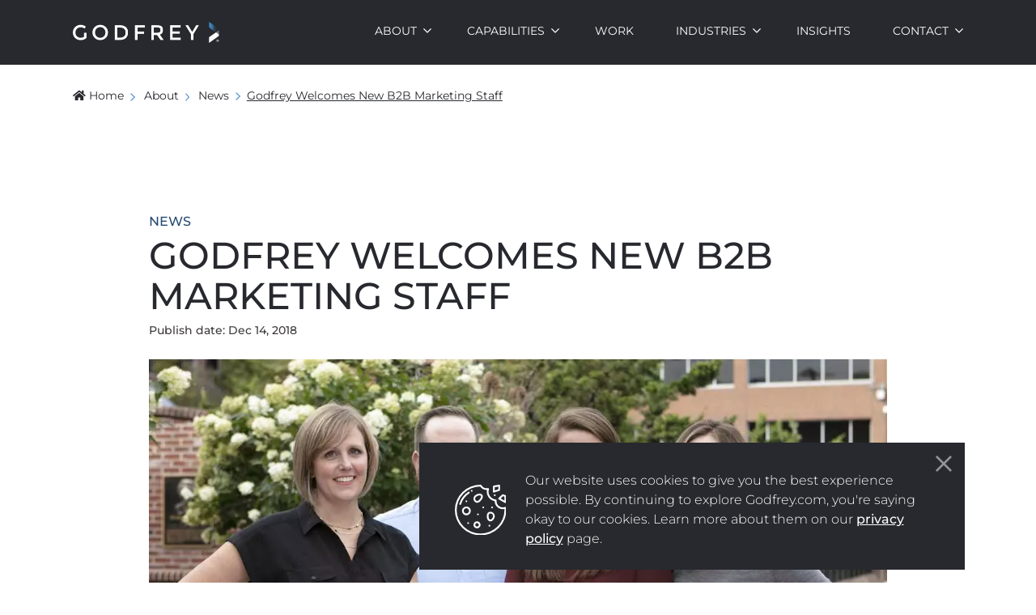

--- FILE ---
content_type: text/html; charset=UTF-8
request_url: https://www.godfrey.com/about/news/new-b2b-marketing-staff-join-agency
body_size: 8021
content:
<!DOCTYPE html>
<html lang="en">
<head>
            <meta http-equiv="X-UA-Compatible" content="IE=edge">
    <!-- <link rel="preload" href="https://www.godfrey.com/application/files/2016/5885/9738/homepage-hero-group.png" as="image" > -->
    <link rel="shortcut icon" href="/packages/godfrey/themes/godfrey/images/favicon.png">


    <!-- Google Tag Manager -->
    <script>(function(w,d,s,l,i){w[l]=w[l]||[];w[l].push({'gtm.start':
    new Date().getTime(),event:'gtm.js'});var f=d.getElementsByTagName(s)[0],
    j=d.createElement(s),dl=l!='dataLayer'?'&l='+l:'';j.async=true;j.src=
    'https://www.googletagmanager.com/gtm.js?id='+i+dl;f.parentNode.insertBefore(j,f);
    })(window,document,'script','dataLayer','GTM-NB82W3R');</script>
    <!-- End Google Tag Manager -->

    <!-- INCLUDE HOTJAR PHP FILE HERE -->
    
<!-- Hotjar Tracking Code for https://www.godfrey.com -->
<script>
    (function(h,o,t,j,a,r){
        h.hj=h.hj||function(){(h.hj.q=h.hj.q||[]).push(arguments)};
        h._hjSettings={hjid:399824,hjsv:6};
        a=o.getElementsByTagName('head')[0];
        r=o.createElement('script');r.async=1;
        r.src=t+h._hjSettings.hjid+j+h._hjSettings.hjsv;
        a.appendChild(r);
    })(window,document,'https://static.hotjar.com/c/hotjar-','.js?sv=');
</script>
    <link rel="stylesheet" type="text/css" href="/packages/godfrey/themes/godfrey/css/bootstrap-modified.css?v=1.1">
    <link rel="stylesheet" type="text/css" href="/packages/godfrey/themes/godfrey/css/fabrx-styles.css">
    <!-- <link rel="stylesheet" type="text/css" href="/updates/concrete5-8.5.5_remote_updater/concrete/css/font-awesome.css"> -->
    
    <!--<link href="https://fonts.googleapis.com/css2?family=Montserrat:ital,wght@0,100;0,200;0,300;0,400;0,500;0,600;0,700;0,800;0,900;1,100;1,200;1,300;1,400;1,500;1,600;1,700;1,800;1,900&display=swap" rel="stylesheet">-->
    <link rel="stylesheet" type="text/css" href="/packages/godfrey/themes/godfrey/css/fonts-googleapis-montserrat.css">
    <link href="/application/files/cache/css/godfrey/main.css?ts=1769547610" rel="stylesheet" type="text/css" media="all">
<title>New B2B Marketing Staff Join Agency</title>

<meta http-equiv="content-type" content="text/html; charset=UTF-8">
<meta name="description" content="Godfrey welcomes Account Manager Kim Gates, PR Manager Eric Scarcella, Associate Account Manager Erin Sullivan and Jr. Front-end Developer Zoë Woodward. ">
<meta name="generator" content="Concrete CMS">
<link rel="canonical" href="https://www.godfrey.com/about/news/new-b2b-marketing-staff-join-agency">
<script type="text/javascript">
    var CCM_DISPATCHER_FILENAME = "/index.php";
    var CCM_CID = 2719;
    var CCM_EDIT_MODE = false;
    var CCM_ARRANGE_MODE = false;
    var CCM_IMAGE_PATH = "/updates/concrete-cms-9.4.1-remote-updater/concrete/images";
    var CCM_APPLICATION_URL = "https://www.godfrey.com";
    var CCM_REL = "";
    var CCM_ACTIVE_LOCALE = "en_US";
    var CCM_USER_REGISTERED = false;
</script>

<link href="/updates/concrete-cms-9.4.1-remote-updater/concrete/css/fontawesome/all.css?ccm_nocache=f9ede4bec63271901d428b9749355596fe1720cf" rel="stylesheet" type="text/css" media="all">
<script type="text/javascript" src="/updates/concrete-cms-9.4.1-remote-updater/concrete/js/jquery.js?ccm_nocache=f9ede4bec63271901d428b9749355596fe1720cf"></script>
<link href="/application/files/cache/css/7a091957739a6c8f7b79a06b313c5192b6c0f837.css?ccm_nocache=f9ede4bec63271901d428b9749355596fe1720cf" rel="stylesheet" type="text/css" media="all" data-source="/updates/concrete-cms-9.4.1-remote-updater/concrete/css/features/navigation/frontend.css?ccm_nocache=f9ede4bec63271901d428b9749355596fe1720cf /updates/concrete-cms-9.4.1-remote-updater/concrete/css/features/imagery/frontend.css?ccm_nocache=f9ede4bec63271901d428b9749355596fe1720cf /updates/concrete-cms-9.4.1-remote-updater/concrete/css/features/basics/frontend.css?ccm_nocache=f9ede4bec63271901d428b9749355596fe1720cf">

    <meta name="viewport" content="width=device-width, initial-scale=1.0, maximum-scale=2.0">
    <meta name="google-site-verification" content="nOJNn8QAxQTNYx4E_ODLyG1JVQ_Yv27QXu8gCZ3Efa0">

    
    <!-- Twitter Card data -->
    <meta name="twitter:card" content="summary_large_image">
    <meta name="twitter:site" content="@">
    <meta name="twitter:title" content="New B2B Marketing Staff Join Agency">
    <meta name="twitter:description" content="Godfrey welcomes Account Manager Kim Gates, PR Manager Eric Scarcella, Associate Account Manager Erin Sullivan and Jr. Front-end Developer Zoë Woodward. ">
    <meta name="twitter:creator" content="@">
    <meta name="twitter:image" content="/packages/godfrey/themes/godfrey/images/GodfreySite-PreviewImage.jpg">

    <!-- Open Graph data -->
    <meta property="og:title" content="New B2B Marketing Staff Join Agency">
    <meta property="og:type" content="website">
    <meta property="og:url" content="https://www.godfrey.com/about/news/new-b2b-marketing-staff-join-agency">
    <meta property="og:image" content="/packages/godfrey/themes/godfrey/images/GodfreySite-PreviewImage.jpg">
    <meta property="og:description" content="Godfrey welcomes Account Manager Kim Gates, PR Manager Eric Scarcella, Associate Account Manager Erin Sullivan and Jr. Front-end Developer Zoë Woodward. ">
    <meta property="og:site_name" content="">

    <script>
        if (navigator.userAgent.match(/IEMobile\/10\.0/)) {
            var msViewportStyle = document.createElement('style')
            msViewportStyle.appendChild(
                document.createTextNode(
                    '@-ms-viewport{width:auto!important}'
                )
            )
            document.querySelector('head').appendChild(msViewportStyle)
        }
    </script>
        <meta name="cf-2fa-verify" content="f40278e4921a647">
</head>

<body class="godfrey-welcomes-new-b2b-marketing-staff">

    <!-- Google Tag Manager (noscript) -->
    <noscript><iframe src="https://www.googletagmanager.com/ns.html?id=GTM-NB82W3R" height="0" width="0" style="display:none;visibility:hidden"></iframe></noscript>
    <!-- End Google Tag Manager (noscript) -->

<div class="ccm-page ccm-page-id-2719 page-type-news page-template-resource-child">

<script type="text/javascript" src="//cdn.jsdelivr.net/npm/slick-carousel@1.8.1/slick/slick.js" defer></script>

<header>
    <div class="container">
        <div class="row">
            <div class="col-xs-12">
                <div class="logo-container">
                    <a href="/"><img class="logo" src="/packages/godfrey/themes/godfrey/images/Godfrey-Logo-REV-white.webp"></a>
                </div>
                

    <nav class="mobile-nav">
<svg xmlns="http://www.w3.org/2000/svg" width="25" height="25" viewbox="0 0 25 25">
  <g id="Icon_Hamburger" data-name="Icon/Hamburger" transform="translate(0.5 0.5)">
    <rect id="Background" width="24" height="24" fill="none" stroke="rgba(0,0,0,0)" stroke-miterlimit="10" stroke-width="1"></rect>
    <path id="Icon_Color" data-name="Icon Color" d="M1,14a1,1,0,1,1,0-2H23a1,1,0,1,1,0,2ZM1,8A1,1,0,0,1,1,6H23a1,1,0,0,1,0,2ZM1,2A1,1,0,0,1,1,0H23a1,1,0,1,1,0,2Z" transform="translate(0 5)" fill="#fff"></path>
  </g>
</svg>
<span class="close-nav hide">CLOSE <svg xmlns="http://www.w3.org/2000/svg" id="Icon_Close" data-name="Icon/Close" width="20" height="20" viewbox="0 0 20 20">
  <path id="Icon_Color" data-name="Icon Color" d="M20,1.761,18.239,0,10,8.208,1.761,0,0,1.761,8.208,10,0,18.239,1.761,20,10,11.792,18.239,20,20,18.239,11.792,10Z" fill="#232528"></path>
</svg></span>
</nav>
<nav class="nav"><ul><li class="nav-path-selected"><a href="https://www.godfrey.com/about" target="_self" class="nav-anchor nav-path-selected">About</a><span class="mobile-caret"><svg xmlns="http://www.w3.org/2000/svg" id="ico-chevron" width="10.579" height="6.251" viewbox="0 0 10.579 6.251">
  <path id="Icon_Color" data-name="Icon Color" d="M-21.422,60.962-20.46,60l4.328,4.328L-11.8,60l.962.962-5.289,5.289Z" transform="translate(21.422 -60)" fill="#27292e"></path>
</svg></span><ul><li class="nav-path-selected"><a href="https://www.godfrey.com/about/news" target="_self" class="nav-anchor nav-path-selected">News</a></li><li class=""><a href="https://www.godfrey.com/about/team" target="_self" class="nav-anchor ">Team</a></li><li class=""><a href="https://www.godfrey.com/about/careers" target="_self" class="nav-anchor ">Careers</a></li></ul></li><li class=""><a href="https://www.godfrey.com/capabilities" target="_self" class="nav-anchor ">Capabilities</a><span class="mobile-caret"><svg xmlns="http://www.w3.org/2000/svg" id="ico-chevron" width="10.579" height="6.251" viewbox="0 0 10.579 6.251">
  <path id="Icon_Color" data-name="Icon Color" d="M-21.422,60.962-20.46,60l4.328,4.328L-11.8,60l.962.962-5.289,5.289Z" transform="translate(21.422 -60)" fill="#27292e"></path>
</svg></span><ul><li class=""><a href="https://www.godfrey.com/capabilities/strategy" target="_self" class="nav-anchor ">Strategy</a></li><li class=""><a href="https://www.godfrey.com/capabilities/creative" target="_self" class="nav-anchor ">Creative</a></li><li class=""><a href="https://www.godfrey.com/capabilities/demand" target="_self" class="nav-anchor ">Demand</a></li></ul></li><li class=""><a href="https://www.godfrey.com/work" target="_self" class="nav-anchor ">Work</a></li><li class=""><a href="https://www.godfrey.com/industries" target="_self" class="nav-anchor ">Industries</a><span class="mobile-caret"><svg xmlns="http://www.w3.org/2000/svg" id="ico-chevron" width="10.579" height="6.251" viewbox="0 0 10.579 6.251">
  <path id="Icon_Color" data-name="Icon Color" d="M-21.422,60.962-20.46,60l4.328,4.328L-11.8,60l.962.962-5.289,5.289Z" transform="translate(21.422 -60)" fill="#27292e"></path>
</svg></span><ul><li class=""><a href="https://www.godfrey.com/industries/building-materials" target="_self" class="nav-anchor ">Building Materials</a></li><li class=""><a href="https://www.godfrey.com/industries/chemicals" target="_self" class="nav-anchor ">Chemicals</a></li><li class=""><a href="https://www.godfrey.com/industries/heavy-equipment" target="_self" class="nav-anchor ">Heavy Equipment</a></li><li class=""><a href="https://www.godfrey.com/industries/life-sciences" target="_self" class="nav-anchor ">Life Sciences</a></li><li class=""><a href="https://www.godfrey.com/industries/manufacturing" target="_self" class="nav-anchor ">Manufacturing</a></li><li class=""><a href="https://www.godfrey.com/industries/material-handling-logistics" target="_self" class="nav-anchor ">Material Handling &amp; Logistics</a></li><li class=""><a href="https://www.godfrey.com/industries/paper-and-packaging" target="_self" class="nav-anchor ">Paper &amp; Packaging</a></li></ul></li><li class=""><a href="https://www.godfrey.com/insights" target="_self" class="nav-anchor ">Insights</a></li><li class=""><a href="https://www.godfrey.com/contact" target="_self" class="nav-anchor ">Contact</a><span class="mobile-caret"><svg xmlns="http://www.w3.org/2000/svg" id="ico-chevron" width="10.579" height="6.251" viewbox="0 0 10.579 6.251">
  <path id="Icon_Color" data-name="Icon Color" d="M-21.422,60.962-20.46,60l4.328,4.328L-11.8,60l.962.962-5.289,5.289Z" transform="translate(21.422 -60)" fill="#27292e"></path>
</svg></span><ul><li class=""><a href="https://www.godfrey.com/contact/working-with-godfrey" target="_self" class="nav-anchor ">Working with Godfrey</a></li></ul></li></ul></nav>
<script>
    $(document).ready(function() {
        $(".mobile-nav").on('click', function() {
            $("nav.nav").toggleClass("show-nav");
            $(".close-nav").toggleClass("show-close-btn");
            $(".mobile-nav .close-nav, .mobile-nav > svg").toggleClass("hide");
        });
        $(".mobile-caret").on('click', function() {
            $(this).next().toggleClass("show-sub-nav");
        });
    });
</script>
    
            </div>
        </div>
    </div>
</header>


    <section class="breadcrumb-section"><div class="container"><div class="row"><nav role="navigation" aria-label="breadcrumb"><ol class="breadcrumb godfrey"><li><a href="https://www.godfrey.com/" target="_self"><i class="fa fa-home" aria-hidden="true"></i>Home</a></li><li>
                        <svg xmlns="http://www.w3.org/2000/svg" width="5.609" height="9.886" viewbox="0 0 5.609 9.886">
                            <path id="Icon_feather-chevron-right" data-name="Icon feather-chevron-right" d="M6,12l4-4L6,4" transform="translate(-5.057 -3.057)" fill="none" stroke="#689bd0" stroke-linecap="round" stroke-linejoin="round" stroke-width="1.333"></path>
                        </svg>
                        <a href="https://www.godfrey.com/about" target="_self">About</a>
                      </li><li>
                        <svg xmlns="http://www.w3.org/2000/svg" width="5.609" height="9.886" viewbox="0 0 5.609 9.886">
                            <path id="Icon_feather-chevron-right" data-name="Icon feather-chevron-right" d="M6,12l4-4L6,4" transform="translate(-5.057 -3.057)" fill="none" stroke="#689bd0" stroke-linecap="round" stroke-linejoin="round" stroke-width="1.333"></path>
                        </svg>
                        <a href="https://www.godfrey.com/about/news" target="_self">News</a>
                      </li><li class="active"><svg xmlns="http://www.w3.org/2000/svg" width="5.609" height="9.886" viewbox="0 0 5.609 9.886"><path id="Icon_feather-chevron-right" data-name="Icon feather-chevron-right" d="M6,12l4-4L6,4" transform="translate(-5.057 -3.057)" fill="none" stroke="#689bd0" stroke-linecap="round" stroke-linejoin="round" stroke-width="1.333"></path></svg>Godfrey Welcomes New B2B Marketing Staff</li></ol></nav></div></div></section>

<div class="cookie-notification">
    <div class="cookie-content">
        <img class="cookie-image" src="/packages/godfrey/themes/godfrey/images/ico-cookie.svg">
        

    <p>Our website uses cookies to give you the best experience possible. By continuing to explore Godfrey.com, you're saying okay to our cookies. Learn more about them on our <a aria-label="Link privacy policy" href="https://www.godfrey.com/privacy-policy" rel="noopener noreferrer" tabindex="-1" target="_blank" title="https://www.godfrey.com/privacy-policy">privacy policy</a> page.</p>

        <button type="button" class="cookie-notification-close close" data-dismiss="modal" aria-label="Close">
            <span aria-hidden="true"><img src="/packages/godfrey/themes/godfrey/images/ico-exit-white.svg"></span>
        </button>
    </div>
</div>
<main class="resource-child">
    <section class="container">
        <div class="row">
            <div class="col-xs-12 col-sm-10 col-sm-offset-1">
            

    <div class="container">
    <span class="page-title eyebrow">News</span><h1 id="Godfrey-Welcomes-New-B2B-Marketing-Staff" class="page-title black">Godfrey Welcomes New B2B Marketing Staff</h1></div>



    <div class="container">
    <div class="date-duration">
                    <span>Publish date: Dec 14, 2018</span>
                            </div>
</div>

<script>
    $(document).ready(function() {
        var dtm = $(".date-time-minutes").text().trim();
        if(!dtm) {
            dtm = Math.round($("main").text().replace(/\s+/g, " ").split(" ").length / 183);
            $(".date-time-minutes").text(dtm);
        }

        if(dtm == 1 || dtm == "1") {
            $(".plural-minutes").hide();
        }
    });
</script>


    <div class="container"><div class="row"><div class="col-12"><picture><!--[if IE 9]><video style='display: none;'><![endif]--><!--[if IE 9]></video><![endif]--><img src="/application/files/2116/5608/4576/godfrey-kimerinericzoe-1200x630.webp" alt="Four Godfrey employees standing" class="ccm-image-block img-responsive bID-8197"></picture></div></div></div>


            <div class="container"><div class="row"><div class="wysiwyg col-12">
        <p>We’ve recently welcomed several new team members to the the agency. Kim Gates is our new account manager, Eric Scarcella is our new public relations manager, Erin Sullivan is our new associate account manager and Zoë Woodward is our new junior front-end developer.</p> <p><img height="375" alt="K Gates news" width="300" src="/application/files/1016/5608/4577/kim-gates.webp"></p> <p><strong>Meet Kim</strong></p> <p>As account manager, Kim will build strong relationships with her clients and manage their B2B communications programs. With her clients and team, she’ll define the scope of projects and plan schedules, tasks and resources. Before she joined Godfrey, Kim was the director of marketing for Direct Wire &amp; Cable, Inc., and she earned a Bachelor of Science in marketing from Metropolitan State University in Saint Paul, Minnesota.</p> <p><strong>What is your favorite thing about your career?</strong><br> I get to work in so many different industries and get a glimpse into what it takes to make the world go ‘round!</p> <p><strong>What is your favorite childhood memory?</strong><br> Santa visited our house, and I got a bubble-blowing lawnmower.</p> <p><strong>What did you want to be when you grew up?</strong><br> A veterinarian.</p> <p><img height="375" alt="E Scarcella news" width="300" src="/application/files/4616/5608/4577/eric-scarcella.webp"></p> <p><strong>Meet Eric</strong></p> <p>Eric will manage client public relations programs and projects from concept to delivery as public relations manager. He’ll be the point of contact between Godfrey, its clients and editors, bloggers and analysts. Eric comes to Godfrey from Gavin Advertising where he was a senior public relations and marketing manager. He graduated from Penn State University with a Bachelor of Arts in public relations.</p> <p><strong>What is your favorite childhood memory?</strong><br> Each summer, my family would take a road trip for our vacation and, for the most part, we went to the Outer Banks in North Carolina. However, one summer we took a Midwest road trip that culminated with a few days spent in Chicago. I loved being able to explore parts of the country that I hadn’t seen before through ballparks and museums while making lifelong memories with family.</p> <p><strong>What did you want to be when you grew up?</strong><br> A sports broadcaster. I wasn’t blessed with great athletic skills growing up, and I always envisioned that being an announcer would be my way to break into sports.</p> <p><strong>Tell us something people don’t know about you.</strong><br> When I worked for the Reading Fightin Phils, I sang “Take Me Out to the Ballgame” at each home game, including when our team played at Citizens Bank Park in Philadelphia. By singing at the home games, I got to meet (and sing with!) a lot of the team’s fans and a few “celebrities,” including the Phillie Phanatic and WWE Hall of Famer Sgt. Slaughter.</p> <p><img height="375" alt="E Sullivan news" width="300" src="/application/files/1916/5608/4578/erin-sullivan.webp"></p> <p><strong>Meet Erin</strong></p> <p>As associate account manager, Erin schedules and manages all team projects. She helps define the scope, plan schedules and budgets and determine tasks and resources. She previously worked as a program associate for Pennsylvania Campus Compact and received a Bachelor of Arts in communications from Albright College. </p> <p><strong>What is your favorite thing about your career?</strong><br> Getting to work with so many creative, intelligent, motivated people who I can learn from every day.</p> <p><strong>Aside from necessities, what is one thing you could not go a day without?</strong><br> Iced coffee—no matter how cold out!</p> <p><strong>Tell us something people don’t know about you.</strong><br> I have five siblings! </p> <p><img height="375" alt="Z Woodward news" width="300" src="/application/files/4816/5608/4578/zoe-woodward.webp"></p> <p><strong>Meet Zoë</strong></p> <p>Bridging the gap between design and development, Zoë will collaborate with our development and creative teams as a junior front-end developer. She’ll integrate code, art and copy to ensure that all digital client communication tools function properly, such as websites, landing pages and email campaigns. With 2,500+ project hours, Zoë recently received her certification from Bloc Web Development and UX Design.</p> <p><strong>Do you collect anything?</strong><br> I collect living plants. Succulents and other varieties (indoor and outdoor).</p> <p><strong>What did you want to be when you grew up?</strong><br> A forensic scientist.</p> <p><strong>Tell us something people don’t know about you.</strong><br> I wrote my first book on the anatomy of yoga, created my first website and developed and facilitated my first marketing campaign all while holding my newborn baby.</p> <p>Welcome to the team, Kim, Eric, Erin and Zoë!</p>
        </div></div></div>
    


    

    


<div class="social-wrap">
    <p>Share:</p>
    <a alt="Facebook" href="http://www.facebook.com/share.php?u=https://www.godfrey.com/about/news/new-b2b-marketing-staff-join-agency" target="_blank">
        <svg xmlns="http://www.w3.org/2000/svg" xmlns:xlink="http://www.w3.org/1999/xlink" width="25" height="25" viewbox="0 0 25 25">
            <defs>
            <clippath id="clip-path">
                <path id="Path_14" data-name="Path 14" d="M4.959-9.7v-6.532H7.2l.334-2.527H4.959v-1.621c0-.715.191-1.24,1.287-1.24H7.629V-23.9a15.262,15.262,0,0,0-2-.1,3.081,3.081,0,0,0-3.338,3.338v1.907H0v2.527H2.241V-9.7Z" transform="translate(0 0)" fill="#fff" stroke="rgba(0,0,0,0)" stroke-miterlimit="10" stroke-width="1" clip-rule="evenodd"></path>
            </clippath>
            </defs>
            <g id="Icon_Social_Outline_Facebook" data-name="Icon/Social/Outline/Facebook" transform="translate(0.5 0.5)">
            <path id="Shape" d="M12,24A11.986,11.986,0,0,1,3.525,3.525a11.986,11.986,0,1,1,16.95,16.95A11.915,11.915,0,0,1,12,24ZM12,1.5A10.487,10.487,0,0,0,4.585,19.416,10.487,10.487,0,1,0,19.416,4.585,10.426,10.426,0,0,0,12,1.5Z" transform="translate(0 0)" fill="#fff" stroke="rgba(0,0,0,0)" stroke-miterlimit="10" stroke-width="1"></path>
            <g id="Icon_Color" data-name="Icon Color" transform="translate(8.07 29.501)" clip-path="url(#clip-path)">
                <path id="Path_13" data-name="Path 13" d="M-5-29H9.3v14.3H-5Z" transform="translate(2.02 5)" fill="#fff" stroke="rgba(0,0,0,0)" stroke-miterlimit="10" stroke-width="1"></path>
            </g>
            </g>
        </svg>
    </a>
    <a alt="Twitter" href="https://twitter.com/intent/tweet?url=https://www.godfrey.com/about/news/new-b2b-marketing-staff-join-agency" target="_blank">
        <svg id="Icon_Social_Outline_Twitter" data-name="Icon/Social/Outline/Twitter" xmlns="http://www.w3.org/2000/svg" width="24" height="24" viewbox="0 0 24 24">
            <path id="Shape" d="M12,24A11.986,11.986,0,0,1,3.525,3.525a11.986,11.986,0,1,1,16.95,16.95A11.915,11.915,0,0,1,12,24ZM12,1.5A10.487,10.487,0,0,0,4.585,19.416,10.487,10.487,0,1,0,19.416,4.585,10.426,10.426,0,0,0,12,1.5Z" transform="translate(0 0)" fill="#fff"></path>
            <path id="Path" d="M12,1.163a4.439,4.439,0,0,1-1.425.375A2.423,2.423,0,0,0,11.663.188a4.727,4.727,0,0,1-1.575.6A2.414,2.414,0,0,0,8.325,0,2.473,2.473,0,0,0,5.85,2.475a2.9,2.9,0,0,0,.075.563A6.922,6.922,0,0,1,.863.45,2.36,2.36,0,0,0,.525,1.688,2.537,2.537,0,0,0,1.612,3.75a2.291,2.291,0,0,1-1.125-.3v.037a2.454,2.454,0,0,0,1.987,2.4,3.7,3.7,0,0,1-.637.075,1.826,1.826,0,0,1-.45-.037A2.5,2.5,0,0,0,3.675,7.65,4.844,4.844,0,0,1,.6,8.7,3.226,3.226,0,0,1,0,8.663,6.885,6.885,0,0,0,3.787,9.75,6.959,6.959,0,0,0,10.8,2.737v-.3A5.565,5.565,0,0,0,12,1.163Z" transform="translate(6 7.125)" fill="#fff"></path>
        </svg>
    </a>
    <a alt="Linkedin" href="https://www.linkedin.com/sharing/share-offsite/?url=https://www.godfrey.com/about/news/new-b2b-marketing-staff-join-agency" target="_blank">
        <svg id="Icon_Social_Outline_Linkedin" data-name="Icon/Social/Outline/Linkedin" xmlns="http://www.w3.org/2000/svg" width="24" height="24" viewbox="0 0 24 24">
            <path id="Shape" d="M12,24A11.986,11.986,0,0,1,3.525,3.525a11.986,11.986,0,1,1,16.95,16.95A11.915,11.915,0,0,1,12,24ZM12,1.5A10.487,10.487,0,0,0,4.585,19.416,10.487,10.487,0,1,0,19.416,4.585,10.426,10.426,0,0,0,12,1.5Z" transform="translate(0 0)" fill="#fff"></path>
            <path id="Icon_Color" data-name="Icon Color" d="M6.16,10.543H3.8c0-.051.031-6.445,0-7.113H6.16V4.437l-.006.009-.009.014H6.16V4.437A2.327,2.327,0,0,1,8.285,3.262c1.7,0,2.714,1.2,2.714,3.2v4.078H8.643V6.737c0-1.052-.413-1.608-1.2-1.608a1.291,1.291,0,0,0-1.21.865,1.569,1.569,0,0,0-.078.576v3.973Zm-3.662,0H.14V3.429H2.5v7.112ZM1.319,2.458H1.3A1.232,1.232,0,1,1,1.335,0a1.233,1.233,0,1,1-.015,2.458Z" transform="translate(7 6)" fill="#fff"></path>
        </svg>
    </a>
</div>



    



            </div>
        </div>
    </section>
    
</main>


<footer id="footer-theme">
    <button class="top-link hide" id="to-top"></button>
        <section>
    <div class="container">
        <div class="row">
            <div class="col-xs-12 col-lg-2 order-lg-1">
                <div class="logo-container">
                    <a href="/"><img class="logo" src="/packages/godfrey/themes/godfrey/images/Godfrey-Logo-REV-white.webp"></a>
                </div>
            <!--  -->
            </div>
            <div class="col-xs-12 col-lg-2 social-block order-lg-3">
                <a href="https://www.facebook.com/GodfreyB2B" target="_blank">
                    <svg alt="Facebook" xmlns="http://www.w3.org/2000/svg" xmlns:xlink="http://www.w3.org/1999/xlink" width="25" height="25" viewbox="0 0 25 25">
                        <defs>
                            <clippath id="fb-clip-path">
                                <path id="Path_14" data-name="Path 14" d="M4.959-9.7v-6.532H7.2l.334-2.527H4.959v-1.621c0-.715.191-1.24,1.287-1.24H7.629V-23.9a15.262,15.262,0,0,0-2-.1,3.081,3.081,0,0,0-3.338,3.338v1.907H0v2.527H2.241V-9.7Z" transform="translate(0 0)" fill="#fff" stroke="rgba(0,0,0,0)" stroke-miterlimit="10" stroke-width="1" clip-rule="evenodd"></path>
                            </clippath>
                        </defs>
                        <g id="Icon_Social_Outline_Facebook" data-name="Icon/Social/Outline/Facebook" transform="translate(0.5 0.5)">
                            <path id="Shape" d="M12,24A11.986,11.986,0,0,1,3.525,3.525a11.986,11.986,0,1,1,16.95,16.95A11.915,11.915,0,0,1,12,24ZM12,1.5A10.487,10.487,0,0,0,4.585,19.416,10.487,10.487,0,1,0,19.416,4.585,10.426,10.426,0,0,0,12,1.5Z" transform="translate(0 0)" fill="#fff" stroke="rgba(0,0,0,0)" stroke-miterlimit="10" stroke-width="1"></path>
                        </g>
                        <g id="Icon_Color" data-name="Icon Color" transform="translate(8.07 29.501)" clip-path="url(#fb-clip-path)">
                            <path id="Path_13" data-name="Path 13" d="M-5-29H9.3v14.3H-5Z" transform="translate(2.02 5)" fill="#fff" stroke="rgba(0,0,0,0)" stroke-miterlimit="10" stroke-width="1"></path>
                        </g>
                    </svg>
                </a>
                <a href="https://instagram.com/godfreyb2b/" target="_blank">
                    <svg alt="Instagram" xmlns="http://www.w3.org/2000/svg" xmlns:xlink="http://www.w3.org/1999/xlink" width="25" height="25" viewbox="0 0 25 25">
                        <defs>
                            <clippath id="i-clip-path">
                            <path id="Path_16" data-name="Path 16" d="M7.776-24c1,0,1.246.007,1.821.041a4.684,4.684,0,0,1,1.772.33,4.366,4.366,0,0,1,1.36.906,3.435,3.435,0,0,1,.906,1.36,5.652,5.652,0,0,1,.33,1.772c.035.6.04.837.041,1.957v1.278c0,1.119-.006,1.356-.041,1.957a4.684,4.684,0,0,1-.33,1.772,4.366,4.366,0,0,1-.906,1.36,3.435,3.435,0,0,1-1.36.906,5.652,5.652,0,0,1-1.772.33c-.6.035-.837.04-1.957.041H6.363c-1.119,0-1.356-.006-1.957-.041a4.684,4.684,0,0,1-1.772-.33,4.366,4.366,0,0,1-1.36-.906,3.435,3.435,0,0,1-.906-1.36A5.652,5.652,0,0,1,.039-14.4C0-14.978,0-15.22,0-16.224v-1.549c0-1,.007-1.246.041-1.821a4.684,4.684,0,0,1,.33-1.772,4.366,4.366,0,0,1,.906-1.36,3.436,3.436,0,0,1,1.36-.906,5.652,5.652,0,0,1,1.772-.33C4.981-24,5.223-24,6.227-24Zm.105,1.648H4.53a4.153,4.153,0,0,0-1.236.247,2.2,2.2,0,0,0-.824.536,2.2,2.2,0,0,0-.536.824,3.137,3.137,0,0,0-.247,1.236c-.032.518-.039.756-.041,1.634v3.352a4.153,4.153,0,0,0,.247,1.236,2.2,2.2,0,0,0,.536.824,2.2,2.2,0,0,0,.824.536,3.136,3.136,0,0,0,1.236.247c.542.034.777.04,1.758.041H9.474a4.153,4.153,0,0,0,1.236-.247,2.2,2.2,0,0,0,.824-.536,2.2,2.2,0,0,0,.536-.824,3.136,3.136,0,0,0,.247-1.236c.034-.542.04-.777.041-1.758V-19.47a4.153,4.153,0,0,0-.247-1.236,2.2,2.2,0,0,0-.536-.824,2.2,2.2,0,0,0-.824-.536,3.136,3.136,0,0,0-1.236-.247C9-22.346,8.759-22.353,7.881-22.354ZM7-20.624A3.6,3.6,0,0,1,10.627-17,3.6,3.6,0,0,1,7-13.373,3.6,3.6,0,0,1,3.376-17,3.6,3.6,0,0,1,7-20.624Zm0,1.648A2.005,2.005,0,0,0,5.024-17,2.005,2.005,0,0,0,7-15.021,2.005,2.005,0,0,0,8.979-17,2.005,2.005,0,0,0,7-18.976Zm3.5-2.307a.783.783,0,0,1,.783.783.783.783,0,0,1-.783.783.783.783,0,0,1-.783-.783A.783.783,0,0,1,10.5-21.283Z" transform="translate(0 0)" fill="#fff" stroke="rgba(0,0,0,0)" stroke-miterlimit="10" stroke-width="1" clip-rule="evenodd"></path>
                            </clippath>
                        </defs>
                        <g id="Icon_Social_Outline_Instagram" data-name="Icon/Social/Outline/Instagram" transform="translate(0.5 0.5)">
                            <path id="Shape" d="M12,24A11.986,11.986,0,0,1,3.525,3.525a11.986,11.986,0,1,1,16.95,16.95A11.915,11.915,0,0,1,12,24ZM12,1.5A10.487,10.487,0,0,0,4.585,19.416,10.487,10.487,0,1,0,19.416,4.585,10.426,10.426,0,0,0,12,1.5Z" transform="translate(0 0)" fill="#fff" stroke="rgba(0,0,0,0)" stroke-miterlimit="10" stroke-width="1"></path>
                        </g>
                        <g id="Icon_Color" data-name="Icon Color" transform="translate(5.002 29.002)" clip-path="url(#i-clip-path)">
                            <path id="Path_15" data-name="Path 15" d="M-5-29H14.842V-9.158H-5Z" transform="translate(2.082 2.082)" fill="#fff" stroke="rgba(0,0,0,0)" stroke-miterlimit="10" stroke-width="1"></path>
                        </g>
                    </svg>
                </a>
                <a href="https://www.linkedin.com/company/godfrey" target="_blank">
                    <svg alt="Linkedin" id="Icon_Social_Outline_Linkedin" data-name="Icon/Social/Outline/Linkedin" xmlns="http://www.w3.org/2000/svg" width="24" height="24" viewbox="0 0 24 24">
                        <path id="Shape" d="M12,24A11.986,11.986,0,0,1,3.525,3.525a11.986,11.986,0,1,1,16.95,16.95A11.915,11.915,0,0,1,12,24ZM12,1.5A10.487,10.487,0,0,0,4.585,19.416,10.487,10.487,0,1,0,19.416,4.585,10.426,10.426,0,0,0,12,1.5Z" transform="translate(0 0)" fill="#fff"></path>
                        <path id="Icon_Color" data-name="Icon Color" d="M6.16,10.543H3.8c0-.051.031-6.445,0-7.113H6.16V4.437l-.006.009-.009.014H6.16V4.437A2.327,2.327,0,0,1,8.285,3.262c1.7,0,2.714,1.2,2.714,3.2v4.078H8.643V6.737c0-1.052-.413-1.608-1.2-1.608a1.291,1.291,0,0,0-1.21.865,1.569,1.569,0,0,0-.078.576v3.973Zm-3.662,0H.14V3.429H2.5v7.112ZM1.319,2.458H1.3A1.232,1.232,0,1,1,1.335,0a1.233,1.233,0,1,1-.015,2.458Z" transform="translate(7 6)" fill="#fff"></path>
                    </svg>
                </a>
                <a href="https://www.youtube.com/user/godfreyb2b" target="_blank">
                    <svg alt="YouTube" id="Icon_Social_Outline_Linkedin" data-name="Icon/Social/Outline/Linkedin" xmlns="http://www.w3.org/2000/svg" width="24" height="24" viewbox="0 0 24 24">
                      <path id="Shape" d="M12,24A11.986,11.986,0,0,1,3.525,3.525a11.986,11.986,0,1,1,16.95,16.95A11.915,11.915,0,0,1,12,24ZM12,1.5A10.487,10.487,0,0,0,4.585,19.416,10.487,10.487,0,1,0,19.416,4.585,10.426,10.426,0,0,0,12,1.5Zm0,14.558a34.837,34.837,0,0,1-4.531-.242,1.454,1.454,0,0,1-1.024-1.025A15.1,15.1,0,0,1,6.2,12V12a15.111,15.111,0,0,1,.243-2.789A1.452,1.452,0,0,1,7.468,8.183,34.837,34.837,0,0,1,12,7.941a34.83,34.83,0,0,1,4.531.242,1.451,1.451,0,0,1,1.025,1.025A15.193,15.193,0,0,1,17.8,12a15.193,15.193,0,0,1-.242,2.792,1.453,1.453,0,0,1-1.025,1.025A34.83,34.83,0,0,1,12,16.059Zm-1.159-5.8v3.479L13.853,12Z" transform="translate(0 0)" fill="#fff"></path>
                    </svg>
                </a>
            </div>
            <div class="col-xs-12 col-lg-8 order-lg-2">
                <p class="center-navigation">Copyright © 2026 Godfrey All Rights Reserved<span>|</span><a href="/privacy-policy">Privacy Policy</a><span class="hidden-xs hidden-sm-tab">|</span><a href="https://www.worldwidepartners.com/" target="_blank"><span class="sr-only">new window</span><img class="logo img-responsive" src="/packages/godfrey/themes/godfrey/images/wwp-logo-r.webp" loading="lazy"></a><span class="hidden-xs hidden-sm-tab">|</span><a href="https://www.wbenc.org/" target="_blank"><span class="sr-only">new window</span><img class="logo img-responsive" src="/packages/godfrey/themes/godfrey/images/Logos-Partner-WBENC.webp" loading="lazy"></a></p>
            </div>
        </div>
    </div>
    </section>
</footer>



</div>

<script type="text/javascript" src="/application/files/cache/js/dbb5db3e19b3cd92e652f7d03844ccc6f42f581a.js?ccm_nocache=f9ede4bec63271901d428b9749355596fe1720cf" data-source="/updates/concrete-cms-9.4.1-remote-updater/concrete/js/features/navigation/frontend.js?ccm_nocache=f9ede4bec63271901d428b9749355596fe1720cf /updates/concrete-cms-9.4.1-remote-updater/concrete/js/features/imagery/frontend.js?ccm_nocache=f9ede4bec63271901d428b9749355596fe1720cf"></script>
<script type="text/javascript">
    //global vars for slick slider buttons
    prevBtnText = 'Previous';
    nextBtnText = 'Next';
</script>
  <script type="text/javascript" src="/packages/godfrey/themes/godfrey/js/helper.js" defer></script>
<script type="text/javascript" src="/packages/godfrey/themes/godfrey/js/vendor/jquery.countup.min.js"></script>
<script type="text/javascript" src="/packages/godfrey/themes/godfrey/js/main.js?v=8.13.2024.341" defer></script>
<script type="text/javascript" src="/packages/godfrey/themes/godfrey/js/analytics.js?v=2.5" defer></script>
<script type="text/javascript" src="https://cdnjs.cloudflare.com/ajax/libs/jquery-cookie/1.4.1/jquery.cookie.min.js" defer></script>

<!-- Start of HubSpot Embed Code --> <script type="text/javascript" id="hs-script-loader" async defer src="//js.hs-scripts.com/3441912.js"></script> <!-- End of HubSpot Embed Code -->

    <!-- <script src="https://cdn.jsdelivr.net/npm/bootstrap@3.4.1/dist/js/bootstrap.min.js" integrity="sha384-aJ21OjlMXNL5UyIl/XNwTMqvzeRMZH2w8c5cRVpzpU8Y5bApTppSuUkhZXN0VxHd" crossorigin="anonymous"></script> -->

</body>
</html>


--- FILE ---
content_type: text/css
request_url: https://www.godfrey.com/packages/godfrey/themes/godfrey/css/fabrx-styles.css
body_size: 50622
content:
/*$rounded-3: 3px !important;
$rounded-6: 6px !important;
$rounded-12: 12px !important;
$rounded-24: 24px !important;
$rounded-40: 40px !important;
$rounded-50: 50px !important;
$rounded-top: 12px 12px 0 0 !important;
$rounded-bottom: 0 0 12px 12px !important;
$rounded-right: 0 12px 12px 0 !important;
$rounded-left: 12px 0 0 12px !important;
$rounded-left-3: 3px 0 0 3px !important;
$rounded-right-3: 0 3px 3px 0 !important;
$rounded-pill-left: 50px 0 0 50px !important;
$rounded-none: 0 !important;
$rounded-100:100% !important;
$rounded-15: 15px !important;
$rounded-8: 8px !important;
$rounded-10: 10px !important;
$rounded-30: 30px !important;
$rounded-60: 60px !important;
$rounded-50-persent: 50% !important;*/
/*!
 * Bootstrap v4.5.0 (https://getbootstrap.com/)
 * Copyright 2011-2020 The Bootstrap Authors
 * Copyright 2011-2020 Twitter, Inc.
 * Licensed under MIT (https://github.com/twbs/bootstrap/blob/master/LICENSE)
 */
@import url("https://fonts.googleapis.com/css2?family=Roboto:wght@100;300;400;500;700&display=swap");

:root {
    --blue: #007bff;
    --indigo: #69c5e6;
    --purple: #6871B6;
    --pink: #e83e8c;
    --red: #dc3545;
    --orange: #fd7e14;
    --yellow: #ffc107;
    --green: #28a745;
    --teal: #20c997;
    --cyan: #17a2b8;
    --white: #ffffff;
    --gray: #6c757d;
    --gray-dark: #343a40;
    --primary: #006EFF;
    --secondary: #959393;
    --success: #2ED477;
    --info: #01459D;
    --warning: #FF9138;
    --danger: #F46363;
    --light: #f8f8f8;
    --dark: #3F3B3B;
    --breakpoint-xs: 0;
    --breakpoint-sm-tab: 576px;
    --breakpoint-sm: 768px;
    --breakpoint-md: 992px;
    --breakpoint-lg: 1200px;
    --breakpoint-xl: 1440px;
    --breakpoint-xxl: 1600px;
    --font-family-sans-serif: -apple-system, BlinkMacSystemFont, "Segoe UI", Roboto, "Helvetica Neue", Arial, "Noto Sans", sans-serif, "Apple Color Emoji", "Segoe UI Emoji", "Segoe UI Symbol", "Noto Color Emoji";
    --font-family-monospace: SFMono-Regular, Menlo, Monaco, Consolas, "Liberation Mono", "Courier New", monospace;
}

*,
*::before,
*::after {
    box-sizing: border-box;
}

html {
    font-family: sans-serif;
    line-height: 1.15;
    -webkit-text-size-adjust: 100%;
    -webkit-tap-highlight-color: rgba(0, 0, 0, 0);
}

article, aside, figcaption, figure, footer, header, hgroup, main, nav, section {
    display: block;
}

body {
    margin: 0;
    font-family: -apple-system, BlinkMacSystemFont, "Segoe UI", Roboto, "Helvetica Neue", Arial, "Noto Sans", sans-serif, "Apple Color Emoji", "Segoe UI Emoji", "Segoe UI Symbol", "Noto Color Emoji";
    font-size: 1rem;
    font-weight: 400;
    line-height: 1.5;
    color: #212529;
    text-align: left;
}

[tabindex="-1"]:focus:not(:focus-visible) {
    outline: 0 !important;
}

hr {
    box-sizing: content-box;
    height: 0;
    overflow: visible;
}

h1, h2, h3, h4, h5, h6 {
    margin-top: 0;
    margin-bottom: 0.5rem;
}

p {
    margin-top: 0;
    margin-bottom: 1rem;
}

abbr[title],
abbr[data-original-title] {
    text-decoration: underline;
    text-decoration: underline dotted;
    cursor: help;
    border-bottom: 0;
    text-decoration-skip-ink: none;
}

address {
    margin-bottom: 1rem;
    font-style: normal;
    line-height: inherit;
}

ol,
ul,
dl {
    margin-top: 0;
    margin-bottom: 1rem;
}

ol ol,
ul ul,
ol ul,
ul ol {
    margin-bottom: 0;
}

dt {
    font-weight: 700;
}

dd {
    margin-bottom: .5rem;
    margin-left: 0;
}

blockquote {
    margin: 0 0 1rem;
}

b,
strong {
    font-weight: bolder;
}

small {
    font-size: 80%;
}

sub,
sup {
    position: relative;
    font-size: 75%;
    line-height: 0;
    vertical-align: baseline;
}

sub {
    bottom: -.25em;
}

sup {
    top: -.5em;
}

a {
    color: #006EFF;
    text-decoration: none;
    background-color: transparent;
}

a:hover {
    color: #004db3;
    text-decoration: underline;
}

a:not([href]) {
    color: inherit;
    text-decoration: none;
}

a:not([href]):hover {
    color: inherit;
    text-decoration: none;
}

pre,
code,
kbd,
samp {
    font-family: SFMono-Regular, Menlo, Monaco, Consolas, "Liberation Mono", "Courier New", monospace;
    font-size: 1em;
}

pre {
    margin-top: 0;
    margin-bottom: 1rem;
    overflow: auto;
    -ms-overflow-style: scrollbar;
}

figure {
    margin: 0 0 1rem;
}

img {
    vertical-align: middle;
    border-style: none;
}

svg {
    overflow: hidden;
    vertical-align: middle;
}

table {
    border-collapse: collapse;
}

caption {
    padding-top: 0.75rem;
    padding-bottom: 0.75rem;
    color: #6c757d;
    text-align: left;
    caption-side: bottom;
}

th {
    text-align: inherit;
}

label {
    display: inline-block;
    margin-bottom: 0.5rem;
}

button {
    border-radius: 0;
}

button:focus {
    outline: 1px dotted;
    outline: 5px auto -webkit-focus-ring-color;
}

input,
button,
select,
optgroup,
textarea {
    margin: 0;
    font-family: inherit;
    font-size: inherit;
    line-height: inherit;
}

button,
input {
    overflow: visible;
}

button,
select {
    text-transform: none;
}

[role="button"] {
    cursor: pointer;
}

select {
    word-wrap: normal;
}

button,
[type="button"],
[type="reset"],
[type="submit"] {
    -webkit-appearance: button;
}

button:not(:disabled),
[type="button"]:not(:disabled),
[type="reset"]:not(:disabled),
[type="submit"]:not(:disabled) {
    cursor: pointer;
}

button::-moz-focus-inner,
[type="button"]::-moz-focus-inner,
[type="reset"]::-moz-focus-inner,
[type="submit"]::-moz-focus-inner {
    padding: 0;
    border-style: none;
}

input[type="radio"],
input[type="checkbox"] {
    box-sizing: border-box;
    padding: 0;
}

textarea {
    overflow: auto;
    resize: vertical;
}

fieldset {
    min-width: 0;
    padding: 0;
    margin: 0;
    border: 0;
}

legend {
    display: block;
    width: 100%;
    max-width: 100%;
    padding: 0;
    margin-bottom: .5rem;
    font-size: 1.5rem;
    line-height: inherit;
    color: inherit;
    white-space: normal;
}

progress {
    vertical-align: baseline;
}

[type="number"]::-webkit-inner-spin-button,
[type="number"]::-webkit-outer-spin-button {
    height: auto;
}

[type="search"] {
    outline-offset: -2px;
    -webkit-appearance: none;
}

[type="search"]::-webkit-search-decoration {
    -webkit-appearance: none;
}

::-webkit-file-upload-button {
    font: inherit;
    -webkit-appearance: button;
}

output {
    display: inline-block;
}

summary {
    display: list-item;
    cursor: pointer;
}

template {
    display: none;
}

[hidden] {
    display: none !important;
}

h1, h2, h3, h4, h5, h6,
.h1, .h2, .h3, .h4, .h5, .h6 {
    margin-bottom: 0.5rem;
    font-weight: 500;
    line-height: 1.2;
}

h1, .h1 {
    font-size: 2.5rem;
}

h2, .h2 {
    font-size: 2rem;
}

h3, .h3 {
    font-size: 1.75rem;
}

h4, .h4 {
    font-size: 1.5rem;
}

h5, .h5 {
    font-size: 1.25rem;
}

h6, .h6 {
    font-size: 1rem;
}

.lead {
    font-size: 1.25rem;
    font-weight: 300;
}

.display-1 {
    font-size: 6rem;
    font-weight: 300;
    line-height: 1.2;
}

.display-2 {
    font-size: 5.5rem;
    font-weight: 300;
    line-height: 1.2;
}

.display-3 {
    font-size: 4.5rem;
    font-weight: 300;
    line-height: 1.2;
}

.display-4 {
    font-size: 3.5rem;
    font-weight: 300;
    line-height: 1.2;
}

hr {
    margin-top: 1rem;
    margin-bottom: 1rem;
    border: 0;
    border-top: 1px solid rgba(0, 0, 0, 0.1);
}

small,
.small {
    font-size: 80%;
    font-weight: 400;
}

mark,
.mark {
    padding: 0.2em;
    background-color: #fcf8e3;
}

.list-unstyled {
    padding-left: 0;
    list-style: none;
}

.list-inline {
    padding-left: 0;
    list-style: none;
}

.list-inline-item {
    display: inline-block;
}

.list-inline-item:not(:last-child) {
    margin-right: 0.5rem;
}

.initialism {
    font-size: 90%;
    text-transform: uppercase;
}

.blockquote {
    margin-bottom: 1rem;
    font-size: 1.25rem;
}

.blockquote-footer {
    display: block;
    font-size: 80%;
    color: #6c757d;
}

.blockquote-footer::before {
    content: "\2014\00A0";
}

.img-fluid {
    max-width: 100%;
    height: auto;
}

.img-thumbnail {
    padding: 0.25rem;
    background-color: #ffffff;
    border: 1px solid #dee2e6;
    border-radius: 0.25rem;
    max-width: 100%;
    height: auto;
}

.figure {
    display: inline-block;
}

.figure-img {
    margin-bottom: 0.5rem;
    line-height: 1;
}

.figure-caption {
    font-size: 90%;
    color: #6c757d;
}

code {
    font-size: 87.5%;
    color: #e83e8c;
    word-wrap: break-word;
}

a>code {
    color: inherit;
}

kbd {
    padding: 0.2rem 0.4rem;
    font-size: 87.5%;
    color: #ffffff;
    background-color: #212529;
    border-radius: 0.2rem;
}

kbd kbd {
    padding: 0;
    font-size: 100%;
    font-weight: 700;
}

pre {
    display: block;
    font-size: 87.5%;
    color: #212529;
}

pre code {
    font-size: inherit;
    color: inherit;
    word-break: normal;
}

.pre-scrollable {
    max-height: 340px;
    overflow-y: scroll;
}

.container {
    width: 100%;
    padding-right: 15px;
    padding-left: 15px;
    margin-right: auto;
    margin-left: auto;
}

@media (min-width: 576px) {
    .container {
        max-width: 540px;
    }
}

@media (min-width: 768px) {
    .container {
        max-width: 720px;
    }
}

@media (min-width: 992px) {
    .container {
        max-width: 960px;
    }
}

@media (min-width: 1200px) {
    .container {
        max-width: 1140px;
    }
}

.container-fluid, .container-sm, .container-sm-tab, .container-md, .container-lg, .container-xl, .container-xxl {
    width: 100%;
    padding-right: 15px;
    padding-left: 15px;
    margin-right: auto;
    margin-left: auto;
}

@media (min-width: 576px) {
    .container, .container-sm-tab {
        max-width: 540px;
    }
}

@media (min-width: 768px) {
    .container, .container-sm-tab, .container-sm {
        max-width: 720px;
    }
}

@media (min-width: 992px) {
    .container, .container-sm-tab, .container-sm, .container-md {
        max-width: 960px;
    }
}

@media (min-width: 1200px) {
    .container, .container-sm-tab, .container-sm, .container-md, .container-lg {
        max-width: 1140px;
    }
}

@media (min-width: 1440px) {
    .container, .container-sm-tab, .container-sm, .container-md, .container-lg, .container-xl {
        max-width: 1380px;
    }
}

@media (min-width: 1600px) {
    .container, .container-sm-tab, .container-sm, .container-md, .container-lg, .container-xl, .container-xxl {
        max-width: 1540px;
    }
}

.row {
    display: flex;
    flex-wrap: wrap;
    margin-right: -15px;
    margin-left: -15px;
}

.no-gutters {
    margin-right: 0;
    margin-left: 0;
}

.no-gutters>.col,
.no-gutters>[class*="col-"] {
    padding-right: 0;
    padding-left: 0;
}

.col-1, .col-2, .col-3, .col-4, .col-5, .col-6, .col-7, .col-8, .col-9, .col-10, .col-11, .col-12, .col, .col-auto, 
.col-sm-tab, .col-sm-tab-1, .col-sm-tab-2, .col-sm-tab-3, .col-sm-tab-4, .col-sm-tab-5, .col-sm-tab-6, .col-sm-tab-7, .col-sm-tab-8, .col-sm-tab-9, .col-sm-tab-10, .col-sm-tab-11, .col-sm-tab-12, .col-sm-tab-auto, 
.col-sm, .col-sm-1, .col-sm-2, .col-sm-3, .col-sm-4, .col-sm-5, .col-sm-6, .col-sm-7, .col-sm-8, .col-sm-9, .col-sm-10, .col-sm-11, .col-sm-12, .col-sm-auto, 
.col-md, .col-md-1, .col-md-2, .col-md-3, .col-md-4, .col-md-5, .col-md-6, .col-md-7, .col-md-8, .col-md-9, .col-md-10, .col-md-11, .col-md-12, .col-md-auto, 
.col-lg, .col-lg-1, .col-lg-2, .col-lg-3, .col-lg-4, .col-lg-5, .col-lg-6, .col-lg-7, .col-lg-8, .col-lg-9, .col-lg-10, .col-lg-11, .col-lg-12, .col-lg-auto, 
.col-xl, .col-xl-1, .col-xl-2, .col-xl-3, .col-xl-4, .col-xl-5, .col-xl-6, .col-xl-7, .col-xl-8, .col-xl-9, .col-xl-10, .col-xl-11, .col-xl-12, .col-xl-auto, 
.col-xxl, .col-xxl-1, .col-xxl-2, .col-xxl-3, .col-xxl-4, .col-xxl-5, .col-xxl-6, .col-xxl-7, .col-xxl-8, .col-xxl-9, .col-xxl-10, .col-xxl-11, .col-xxl-12, .col-xxl-auto {
    position: relative;
    width: 100%;
    padding-right: 15px;
    padding-left: 15px;
}

.col {
    flex-basis: 0;
    flex-grow: 1;
    min-width: 0;
    max-width: 100%;
}

.row-cols-1>* {
    flex: 0 0 100%;
    max-width: 100%;
}

.row-cols-2>* {
    flex: 0 0 50%;
    max-width: 50%;
}

.row-cols-3>* {
    flex: 0 0 33.3333333333%;
    max-width: 33.3333333333%;
}

.row-cols-4>* {
    flex: 0 0 25%;
    max-width: 25%;
}

.row-cols-5>* {
    flex: 0 0 20%;
    max-width: 20%;
}

.row-cols-6>* {
    flex: 0 0 16.6666666667%;
    max-width: 16.6666666667%;
}

.col-auto {
    flex: 0 0 auto;
    width: auto;
    max-width: 100%;
}

.col-1 {
    flex: 0 0 8.3333333333%;
    max-width: 8.3333333333%;
}

.col-2 {
    flex: 0 0 16.6666666667%;
    max-width: 16.6666666667%;
}

.col-3 {
    flex: 0 0 25%;
    max-width: 25%;
}

.col-4 {
    flex: 0 0 33.3333333333%;
    max-width: 33.3333333333%;
}

.col-5 {
    flex: 0 0 41.6666666667%;
    max-width: 41.6666666667%;
}

.col-6 {
    flex: 0 0 50%;
    max-width: 50%;
}

.col-7 {
    flex: 0 0 58.3333333333%;
    max-width: 58.3333333333%;
}

.col-8 {
    flex: 0 0 66.6666666667%;
    max-width: 66.6666666667%;
}

.col-9 {
    flex: 0 0 75%;
    max-width: 75%;
}

.col-10 {
    flex: 0 0 83.3333333333%;
    max-width: 83.3333333333%;
}

.col-11 {
    flex: 0 0 91.6666666667%;
    max-width: 91.6666666667%;
}

.col-12 {
    flex: 0 0 100%;
    max-width: 100%;
}

.order-first {
    order: -1;
}

.order-last {
    order: 13;
}

.order-0 {
    order: 0;
}

.order-1 {
    order: 1;
}

.order-2 {
    order: 2;
}

.order-3 {
    order: 3;
}

.order-4 {
    order: 4;
}

.order-5 {
    order: 5;
}

.order-6 {
    order: 6;
}

.order-7 {
    order: 7;
}

.order-8 {
    order: 8;
}

.order-9 {
    order: 9;
}

.order-10 {
    order: 10;
}

.order-11 {
    order: 11;
}

.order-12 {
    order: 12;
}

.offset-1 {
    margin-left: 8.3333333333%;
}

.offset-2 {
    margin-left: 16.6666666667%;
}

.offset-3 {
    margin-left: 25%;
}

.offset-4 {
    margin-left: 33.3333333333%;
}

.offset-5 {
    margin-left: 41.6666666667%;
}

.offset-6 {
    margin-left: 50%;
}

.offset-7 {
    margin-left: 58.3333333333%;
}

.offset-8 {
    margin-left: 66.6666666667%;
}

.offset-9 {
    margin-left: 75%;
}

.offset-10 {
    margin-left: 83.3333333333%;
}

.offset-11 {
    margin-left: 91.6666666667%;
}

@media (min-width: 576px) {
    .col-sm-tab {
        flex-basis: 0;
        flex-grow: 1;
        min-width: 0;
        max-width: 100%;
    }

    .row-cols-sm-tab-1>* {
        flex: 0 0 100%;
        max-width: 100%;
    }

    .row-cols-sm-tab-2>* {
        flex: 0 0 50%;
        max-width: 50%;
    }

    .row-cols-sm-tab-3>* {
        flex: 0 0 33.3333333333%;
        max-width: 33.3333333333%;
    }

    .row-cols-sm-tab-4>* {
        flex: 0 0 25%;
        max-width: 25%;
    }

    .row-cols-sm-tab-5>* {
        flex: 0 0 20%;
        max-width: 20%;
    }

    .row-cols-sm-tab-6>* {
        flex: 0 0 16.6666666667%;
        max-width: 16.6666666667%;
    }

    .col-sm-tab-auto {
        flex: 0 0 auto;
        width: auto;
        max-width: 100%;
    }

    .col-sm-tab-1 {
        flex: 0 0 8.3333333333%;
        max-width: 8.3333333333%;
    }

    .col-sm-tab-2 {
        flex: 0 0 16.6666666667%;
        max-width: 16.6666666667%;
    }

    .col-sm-tab-3 {
        flex: 0 0 25%;
        max-width: 25%;
    }

    .col-sm-tab-4 {
        flex: 0 0 33.3333333333%;
        max-width: 33.3333333333%;
    }

    .col-sm-tab-5 {
        flex: 0 0 41.6666666667%;
        max-width: 41.6666666667%;
    }

    .col-sm-tab-6 {
        flex: 0 0 50%;
        max-width: 50%;
    }

    .col-sm-tab-7 {
        flex: 0 0 58.3333333333%;
        max-width: 58.3333333333%;
    }

    .col-sm-tab-8 {
        flex: 0 0 66.6666666667%;
        max-width: 66.6666666667%;
    }

    .col-sm-tab-9 {
        flex: 0 0 75%;
        max-width: 75%;
    }

    .col-sm-tab-10 {
        flex: 0 0 83.3333333333%;
        max-width: 83.3333333333%;
    }

    .col-sm-tab-11 {
        flex: 0 0 91.6666666667%;
        max-width: 91.6666666667%;
    }

    .col-sm-tab-12 {
        flex: 0 0 100%;
        max-width: 100%;
    }

    .order-sm-tab-first {
        order: -1;
    }

    .order-sm-tab-last {
        order: 13;
    }

    .order-sm-tab-0 {
        order: 0;
    }

    .order-sm-tab-1 {
        order: 1;
    }

    .order-sm-tab-2 {
        order: 2;
    }

    .order-sm-tab-3 {
        order: 3;
    }

    .order-sm-tab-4 {
        order: 4;
    }

    .order-sm-tab-5 {
        order: 5;
    }

    .order-sm-tab-6 {
        order: 6;
    }

    .order-sm-tab-7 {
        order: 7;
    }

    .order-sm-tab-8 {
        order: 8;
    }

    .order-sm-tab-9 {
        order: 9;
    }

    .order-sm-tab-10 {
        order: 10;
    }

    .order-sm-tab-11 {
        order: 11;
    }

    .order-sm-tab-12 {
        order: 12;
    }

    .offset-sm-tab-0 {
        margin-left: 0;
    }

    .offset-sm-tab-1 {
        margin-left: 8.3333333333%;
    }

    .offset-sm-tab-2 {
        margin-left: 16.6666666667%;
    }

    .offset-sm-tab-3 {
        margin-left: 25%;
    }

    .offset-sm-tab-4 {
        margin-left: 33.3333333333%;
    }

    .offset-sm-tab-5 {
        margin-left: 41.6666666667%;
    }

    .offset-sm-tab-6 {
        margin-left: 50%;
    }

    .offset-sm-tab-7 {
        margin-left: 58.3333333333%;
    }

    .offset-sm-tab-8 {
        margin-left: 66.6666666667%;
    }

    .offset-sm-tab-9 {
        margin-left: 75%;
    }

    .offset-sm-tab-10 {
        margin-left: 83.3333333333%;
    }

    .offset-sm-tab-11 {
        margin-left: 91.6666666667%;
    }
}

@media (min-width: 768px) {
    .col-sm {
        flex-basis: 0;
        flex-grow: 1;
        min-width: 0;
        max-width: 100%;
    }

    .row-cols-sm-1>* {
        flex: 0 0 100%;
        max-width: 100%;
    }

    .row-cols-sm-2>* {
        flex: 0 0 50%;
        max-width: 50%;
    }

    .row-cols-sm-3>* {
        flex: 0 0 33.3333333333%;
        max-width: 33.3333333333%;
    }

    .row-cols-sm-4>* {
        flex: 0 0 25%;
        max-width: 25%;
    }

    .row-cols-sm-5>* {
        flex: 0 0 20%;
        max-width: 20%;
    }

    .row-cols-sm-6>* {
        flex: 0 0 16.6666666667%;
        max-width: 16.6666666667%;
    }

    .col-sm-auto {
        flex: 0 0 auto;
        width: auto;
        max-width: 100%;
    }

    .col-sm-1 {
        flex: 0 0 8.3333333333%;
        max-width: 8.3333333333%;
    }

    .col-sm-2 {
        flex: 0 0 16.6666666667%;
        max-width: 16.6666666667%;
    }

    .col-sm-3 {
        flex: 0 0 25%;
        max-width: 25%;
    }

    .col-sm-4 {
        flex: 0 0 33.3333333333%;
        max-width: 33.3333333333%;
    }

    .col-sm-5 {
        flex: 0 0 41.6666666667%;
        max-width: 41.6666666667%;
    }

    .col-sm-6 {
        flex: 0 0 50%;
        max-width: 50%;
    }

    .col-sm-7 {
        flex: 0 0 58.3333333333%;
        max-width: 58.3333333333%;
    }

    .col-sm-8 {
        flex: 0 0 66.6666666667%;
        max-width: 66.6666666667%;
    }

    .col-sm-9 {
        flex: 0 0 75%;
        max-width: 75%;
    }

    .col-sm-10 {
        flex: 0 0 83.3333333333%;
        max-width: 83.3333333333%;
    }

    .col-sm-11 {
        flex: 0 0 91.6666666667%;
        max-width: 91.6666666667%;
    }

    .col-sm-12 {
        flex: 0 0 100%;
        max-width: 100%;
    }

    .order-sm-first {
        order: -1;
    }

    .order-sm-last {
        order: 13;
    }

    .order-sm-0 {
        order: 0;
    }

    .order-sm-1 {
        order: 1;
    }

    .order-sm-2 {
        order: 2;
    }

    .order-sm-3 {
        order: 3;
    }

    .order-sm-4 {
        order: 4;
    }

    .order-sm-5 {
        order: 5;
    }

    .order-sm-6 {
        order: 6;
    }

    .order-sm-7 {
        order: 7;
    }

    .order-sm-8 {
        order: 8;
    }

    .order-sm-9 {
        order: 9;
    }

    .order-sm-10 {
        order: 10;
    }

    .order-sm-11 {
        order: 11;
    }

    .order-sm-12 {
        order: 12;
    }

    .offset-sm-0 {
        margin-left: 0;
    }

    .offset-sm-1 {
        margin-left: 8.3333333333%;
    }

    .offset-sm-2 {
        margin-left: 16.6666666667%;
    }

    .offset-sm-3 {
        margin-left: 25%;
    }

    .offset-sm-4 {
        margin-left: 33.3333333333%;
    }

    .offset-sm-5 {
        margin-left: 41.6666666667%;
    }

    .offset-sm-6 {
        margin-left: 50%;
    }

    .offset-sm-7 {
        margin-left: 58.3333333333%;
    }

    .offset-sm-8 {
        margin-left: 66.6666666667%;
    }

    .offset-sm-9 {
        margin-left: 75%;
    }

    .offset-sm-10 {
        margin-left: 83.3333333333%;
    }

    .offset-sm-11 {
        margin-left: 91.6666666667%;
    }
}

@media (min-width: 992px) {
    .col-md {
        flex-basis: 0;
        flex-grow: 1;
        min-width: 0;
        max-width: 100%;
    }

    .row-cols-md-1>* {
        flex: 0 0 100%;
        max-width: 100%;
    }

    .row-cols-md-2>* {
        flex: 0 0 50%;
        max-width: 50%;
    }

    .row-cols-md-3>* {
        flex: 0 0 33.3333333333%;
        max-width: 33.3333333333%;
    }

    .row-cols-md-4>* {
        flex: 0 0 25%;
        max-width: 25%;
    }

    .row-cols-md-5>* {
        flex: 0 0 20%;
        max-width: 20%;
    }

    .row-cols-md-6>* {
        flex: 0 0 16.6666666667%;
        max-width: 16.6666666667%;
    }

    .col-md-auto {
        flex: 0 0 auto;
        width: auto;
        max-width: 100%;
    }

    .col-md-1 {
        flex: 0 0 8.3333333333%;
        max-width: 8.3333333333%;
    }

    .col-md-2 {
        flex: 0 0 16.6666666667%;
        max-width: 16.6666666667%;
    }

    .col-md-3 {
        flex: 0 0 25%;
        max-width: 25%;
    }

    .col-md-4 {
        flex: 0 0 33.3333333333%;
        max-width: 33.3333333333%;
    }

    .col-md-5 {
        flex: 0 0 41.6666666667%;
        max-width: 41.6666666667%;
    }

    .col-md-6 {
        flex: 0 0 50%;
        max-width: 50%;
    }

    .col-md-7 {
        flex: 0 0 58.3333333333%;
        max-width: 58.3333333333%;
    }

    .col-md-8 {
        flex: 0 0 66.6666666667%;
        max-width: 66.6666666667%;
    }

    .col-md-9 {
        flex: 0 0 75%;
        max-width: 75%;
    }

    .col-md-10 {
        flex: 0 0 83.3333333333%;
        max-width: 83.3333333333%;
    }

    .col-md-11 {
        flex: 0 0 91.6666666667%;
        max-width: 91.6666666667%;
    }

    .col-md-12 {
        flex: 0 0 100%;
        max-width: 100%;
    }

    .order-md-first {
        order: -1;
    }

    .order-md-last {
        order: 13;
    }

    .order-md-0 {
        order: 0;
    }

    .order-md-1 {
        order: 1;
    }

    .order-md-2 {
        order: 2;
    }

    .order-md-3 {
        order: 3;
    }

    .order-md-4 {
        order: 4;
    }

    .order-md-5 {
        order: 5;
    }

    .order-md-6 {
        order: 6;
    }

    .order-md-7 {
        order: 7;
    }

    .order-md-8 {
        order: 8;
    }

    .order-md-9 {
        order: 9;
    }

    .order-md-10 {
        order: 10;
    }

    .order-md-11 {
        order: 11;
    }

    .order-md-12 {
        order: 12;
    }

    .offset-md-0 {
        margin-left: 0;
    }

    .offset-md-1 {
        margin-left: 8.3333333333%;
    }

    .offset-md-2 {
        margin-left: 16.6666666667%;
    }

    .offset-md-3 {
        margin-left: 25%;
    }

    .offset-md-4 {
        margin-left: 33.3333333333%;
    }

    .offset-md-5 {
        margin-left: 41.6666666667%;
    }

    .offset-md-6 {
        margin-left: 50%;
    }

    .offset-md-7 {
        margin-left: 58.3333333333%;
    }

    .offset-md-8 {
        margin-left: 66.6666666667%;
    }

    .offset-md-9 {
        margin-left: 75%;
    }

    .offset-md-10 {
        margin-left: 83.3333333333%;
    }

    .offset-md-11 {
        margin-left: 91.6666666667%;
    }
}

@media (min-width: 1200px) {
    .col-lg {
        flex-basis: 0;
        flex-grow: 1;
        min-width: 0;
        max-width: 100%;
    }

    .row-cols-lg-1>* {
        flex: 0 0 100%;
        max-width: 100%;
    }

    .row-cols-lg-2>* {
        flex: 0 0 50%;
        max-width: 50%;
    }

    .row-cols-lg-3>* {
        flex: 0 0 33.3333333333%;
        max-width: 33.3333333333%;
    }

    .row-cols-lg-4>* {
        flex: 0 0 25%;
        max-width: 25%;
    }

    .row-cols-lg-5>* {
        flex: 0 0 20%;
        max-width: 20%;
    }

    .row-cols-lg-6>* {
        flex: 0 0 16.6666666667%;
        max-width: 16.6666666667%;
    }

    .col-lg-auto {
        flex: 0 0 auto;
        width: auto;
        max-width: 100%;
    }

    .col-lg-1 {
        flex: 0 0 8.3333333333%;
        max-width: 8.3333333333%;
    }

    .col-lg-2 {
        flex: 0 0 16.6666666667%;
        max-width: 16.6666666667%;
    }

    .col-lg-3 {
        flex: 0 0 25%;
        max-width: 25%;
    }

    .col-lg-4 {
        flex: 0 0 33.3333333333%;
        max-width: 33.3333333333%;
    }

    .col-lg-5 {
        flex: 0 0 41.6666666667%;
        max-width: 41.6666666667%;
    }

    .col-lg-6 {
        flex: 0 0 50%;
        max-width: 50%;
    }

    .col-lg-7 {
        flex: 0 0 58.3333333333%;
        max-width: 58.3333333333%;
    }

    .col-lg-8 {
        flex: 0 0 66.6666666667%;
        max-width: 66.6666666667%;
    }

    .col-lg-9 {
        flex: 0 0 75%;
        max-width: 75%;
    }

    .col-lg-10 {
        flex: 0 0 83.3333333333%;
        max-width: 83.3333333333%;
    }

    .col-lg-11 {
        flex: 0 0 91.6666666667%;
        max-width: 91.6666666667%;
    }

    .col-lg-12 {
        flex: 0 0 100%;
        max-width: 100%;
    }

    .order-lg-first {
        order: -1;
    }

    .order-lg-last {
        order: 13;
    }

    .order-lg-0 {
        order: 0;
    }

    .order-lg-1 {
        order: 1;
    }

    .order-lg-2 {
        order: 2;
    }

    .order-lg-3 {
        order: 3;
    }

    .order-lg-4 {
        order: 4;
    }

    .order-lg-5 {
        order: 5;
    }

    .order-lg-6 {
        order: 6;
    }

    .order-lg-7 {
        order: 7;
    }

    .order-lg-8 {
        order: 8;
    }

    .order-lg-9 {
        order: 9;
    }

    .order-lg-10 {
        order: 10;
    }

    .order-lg-11 {
        order: 11;
    }

    .order-lg-12 {
        order: 12;
    }

    .offset-lg-0 {
        margin-left: 0;
    }

    .offset-lg-1 {
        margin-left: 8.3333333333%;
    }

    .offset-lg-2 {
        margin-left: 16.6666666667%;
    }

    .offset-lg-3 {
        margin-left: 25%;
    }

    .offset-lg-4 {
        margin-left: 33.3333333333%;
    }

    .offset-lg-5 {
        margin-left: 41.6666666667%;
    }

    .offset-lg-6 {
        margin-left: 50%;
    }

    .offset-lg-7 {
        margin-left: 58.3333333333%;
    }

    .offset-lg-8 {
        margin-left: 66.6666666667%;
    }

    .offset-lg-9 {
        margin-left: 75%;
    }

    .offset-lg-10 {
        margin-left: 83.3333333333%;
    }

    .offset-lg-11 {
        margin-left: 91.6666666667%;
    }
}

@media (min-width: 1440px) {
    .col-xl {
        flex-basis: 0;
        flex-grow: 1;
        min-width: 0;
        max-width: 100%;
    }

    .row-cols-xl-1>* {
        flex: 0 0 100%;
        max-width: 100%;
    }

    .row-cols-xl-2>* {
        flex: 0 0 50%;
        max-width: 50%;
    }

    .row-cols-xl-3>* {
        flex: 0 0 33.3333333333%;
        max-width: 33.3333333333%;
    }

    .row-cols-xl-4>* {
        flex: 0 0 25%;
        max-width: 25%;
    }

    .row-cols-xl-5>* {
        flex: 0 0 20%;
        max-width: 20%;
    }

    .row-cols-xl-6>* {
        flex: 0 0 16.6666666667%;
        max-width: 16.6666666667%;
    }

    .col-xl-auto {
        flex: 0 0 auto;
        width: auto;
        max-width: 100%;
    }

    .col-xl-1 {
        flex: 0 0 8.3333333333%;
        max-width: 8.3333333333%;
    }

    .col-xl-2 {
        flex: 0 0 16.6666666667%;
        max-width: 16.6666666667%;
    }

    .col-xl-3 {
        flex: 0 0 25%;
        max-width: 25%;
    }

    .col-xl-4 {
        flex: 0 0 33.3333333333%;
        max-width: 33.3333333333%;
    }

    .col-xl-5 {
        flex: 0 0 41.6666666667%;
        max-width: 41.6666666667%;
    }

    .col-xl-6 {
        flex: 0 0 50%;
        max-width: 50%;
    }

    .col-xl-7 {
        flex: 0 0 58.3333333333%;
        max-width: 58.3333333333%;
    }

    .col-xl-8 {
        flex: 0 0 66.6666666667%;
        max-width: 66.6666666667%;
    }

    .col-xl-9 {
        flex: 0 0 75%;
        max-width: 75%;
    }

    .col-xl-10 {
        flex: 0 0 83.3333333333%;
        max-width: 83.3333333333%;
    }

    .col-xl-11 {
        flex: 0 0 91.6666666667%;
        max-width: 91.6666666667%;
    }

    .col-xl-12 {
        flex: 0 0 100%;
        max-width: 100%;
    }

    .order-xl-first {
        order: -1;
    }

    .order-xl-last {
        order: 13;
    }

    .order-xl-0 {
        order: 0;
    }

    .order-xl-1 {
        order: 1;
    }

    .order-xl-2 {
        order: 2;
    }

    .order-xl-3 {
        order: 3;
    }

    .order-xl-4 {
        order: 4;
    }

    .order-xl-5 {
        order: 5;
    }

    .order-xl-6 {
        order: 6;
    }

    .order-xl-7 {
        order: 7;
    }

    .order-xl-8 {
        order: 8;
    }

    .order-xl-9 {
        order: 9;
    }

    .order-xl-10 {
        order: 10;
    }

    .order-xl-11 {
        order: 11;
    }

    .order-xl-12 {
        order: 12;
    }

    .offset-xl-0 {
        margin-left: 0;
    }

    .offset-xl-1 {
        margin-left: 8.3333333333%;
    }

    .offset-xl-2 {
        margin-left: 16.6666666667%;
    }

    .offset-xl-3 {
        margin-left: 25%;
    }

    .offset-xl-4 {
        margin-left: 33.3333333333%;
    }

    .offset-xl-5 {
        margin-left: 41.6666666667%;
    }

    .offset-xl-6 {
        margin-left: 50%;
    }

    .offset-xl-7 {
        margin-left: 58.3333333333%;
    }

    .offset-xl-8 {
        margin-left: 66.6666666667%;
    }

    .offset-xl-9 {
        margin-left: 75%;
    }

    .offset-xl-10 {
        margin-left: 83.3333333333%;
    }

    .offset-xl-11 {
        margin-left: 91.6666666667%;
    }
}


@media (min-width: 1600px) {
    .col-xxl {
        flex-basis: 0;
        flex-grow: 1;
        min-width: 0;
        max-width: 100%;
    }

    .row-cols-xxl-1>* {
        flex: 0 0 100%;
        max-width: 100%;
    }

    .row-cols-xxl-2>* {
        flex: 0 0 50%;
        max-width: 50%;
    }

    .row-cols-xxl-3>* {
        flex: 0 0 33.3333333333%;
        max-width: 33.3333333333%;
    }

    .row-cols-xxl-4>* {
        flex: 0 0 25%;
        max-width: 25%;
    }

    .row-cols-xxl-5>* {
        flex: 0 0 20%;
        max-width: 20%;
    }

    .row-cols-xxl-6>* {
        flex: 0 0 16.6666666667%;
        max-width: 16.6666666667%;
    }

    .col-xxl-auto {
        flex: 0 0 auto;
        width: auto;
        max-width: 100%;
    }

    .col-xxl-1 {
        flex: 0 0 8.3333333333%;
        max-width: 8.3333333333%;
    }

    .col-xxl-2 {
        flex: 0 0 16.6666666667%;
        max-width: 16.6666666667%;
    }

    .col-xxl-3 {
        flex: 0 0 25%;
        max-width: 25%;
    }

    .col-xxl-4 {
        flex: 0 0 33.3333333333%;
        max-width: 33.3333333333%;
    }

    .col-xxl-5 {
        flex: 0 0 41.6666666667%;
        max-width: 41.6666666667%;
    }

    .col-xxl-6 {
        flex: 0 0 50%;
        max-width: 50%;
    }

    .col-xxl-7 {
        flex: 0 0 58.3333333333%;
        max-width: 58.3333333333%;
    }

    .col-xxl-8 {
        flex: 0 0 66.6666666667%;
        max-width: 66.6666666667%;
    }

    .col-xxl-9 {
        flex: 0 0 75%;
        max-width: 75%;
    }

    .col-xxl-10 {
        flex: 0 0 83.3333333333%;
        max-width: 83.3333333333%;
    }

    .col-xxl-11 {
        flex: 0 0 91.6666666667%;
        max-width: 91.6666666667%;
    }

    .col-xxl-12 {
        flex: 0 0 100%;
        max-width: 100%;
    }

    .order-xxl-first {
        order: -1;
    }

    .order-xxl-last {
        order: 13;
    }

    .order-xxl-0 {
        order: 0;
    }

    .order-xxl-1 {
        order: 1;
    }

    .order-xxl-2 {
        order: 2;
    }

    .order-xxl-3 {
        order: 3;
    }

    .order-xxl-4 {
        order: 4;
    }

    .order-xxl-5 {
        order: 5;
    }

    .order-xxl-6 {
        order: 6;
    }

    .order-xxl-7 {
        order: 7;
    }

    .order-xxl-8 {
        order: 8;
    }

    .order-xxl-9 {
        order: 9;
    }

    .order-xxl-10 {
        order: 10;
    }

    .order-xxl-11 {
        order: 11;
    }

    .order-xxl-12 {
        order: 12;
    }

    .offset-xxl-0 {
        margin-left: 0;
    }

    .offset-xxl-1 {
        margin-left: 8.3333333333%;
    }

    .offset-xxl-2 {
        margin-left: 16.6666666667%;
    }

    .offset-xxl-3 {
        margin-left: 25%;
    }

    .offset-xxl-4 {
        margin-left: 33.3333333333%;
    }

    .offset-xxl-5 {
        margin-left: 41.6666666667%;
    }

    .offset-xxl-6 {
        margin-left: 50%;
    }

    .offset-xxl-7 {
        margin-left: 58.3333333333%;
    }

    .offset-xxl-8 {
        margin-left: 66.6666666667%;
    }

    .offset-xxl-9 {
        margin-left: 75%;
    }

    .offset-xxl-10 {
        margin-left: 83.3333333333%;
    }

    .offset-xxl-11 {
        margin-left: 91.6666666667%;
    }
}

.table {
    width: 100%;
    margin-bottom: 1rem;
    color: #212529;
}

.table th,
.table td {
    padding: 0.75rem;
    vertical-align: top;
    border-top: 1px solid #dee2e6;
}

.table thead th {
    vertical-align: bottom;
    border-bottom: 2px solid #dee2e6;
}

.table tbody+tbody {
    border-top: 2px solid #dee2e6;
}

.table-sm-tab th,
.table-sm-tab td {
    padding: 0.3rem;
}

.table-bordered {
    border: 1px solid #dee2e6;
}

.table-bordered th,
.table-bordered td {
    border: 1px solid #dee2e6;
}

.table-bordered thead th,
.table-bordered thead td {
    border-bottom-width: 2px;
}

.table-borderless th,
.table-borderless td,
.table-borderless thead th,
.table-borderless tbody+tbody {
    border: 0;
}

.table-striped tbody tr:nth-of-type(odd) {
    background-color: rgba(0, 0, 0, 0.05);
}

.table-hover tbody tr:hover {
    color: #212529;
    background-color: rgba(0, 0, 0, 0.075);
}

.table-primary,
.table-primary>th,
.table-primary>td {
    background-color: #b8d6ff;
}

.table-primary th,
.table-primary td,
.table-primary thead th,
.table-primary tbody+tbody {
    border-color: #7ab4ff;
}

.table-hover .table-primary:hover {
    background-color: #9fc7ff;
}

.table-hover .table-primary:hover>td,
.table-hover .table-primary:hover>th {
    background-color: #9fc7ff;
}

.table-secondary,
.table-secondary>th,
.table-secondary>td {
    background-color: #e1e1e1;
}

.table-secondary th,
.table-secondary td,
.table-secondary thead th,
.table-secondary tbody+tbody {
    border-color: #c8c7c7;
}

.table-hover .table-secondary:hover {
    background-color: #d4d4d4;
}

.table-hover .table-secondary:hover>td,
.table-hover .table-secondary:hover>th {
    background-color: #d4d4d4;
}

.table-success,
.table-success>th,
.table-success>td {
    background-color: #c4f3d9;
}

.table-success th,
.table-success td,
.table-success thead th,
.table-success tbody+tbody {
    border-color: #92e9b8;
}

.table-hover .table-success:hover {
    background-color: #afefcb;
}

.table-hover .table-success:hover>td,
.table-hover .table-success:hover>th {
    background-color: #afefcb;
}

.table-info,
.table-info>th,
.table-info>td {
    background-color: #b8cbe4;
}

.table-info th,
.table-info td,
.table-info thead th,
.table-info tbody+tbody {
    border-color: #7b9ecc;
}

.table-hover .table-info:hover {
    background-color: #a6bddd;
}

.table-hover .table-info:hover>td,
.table-hover .table-info:hover>th {
    background-color: #a6bddd;
}

.table-warning,
.table-warning>th,
.table-warning>td {
    background-color: #ffe0c7;
}

.table-warning th,
.table-warning td,
.table-warning thead th,
.table-warning tbody+tbody {
    border-color: #ffc698;
}

.table-hover .table-warning:hover {
    background-color: #ffd2ae;
}

.table-hover .table-warning:hover>td,
.table-hover .table-warning:hover>th {
    background-color: #ffd2ae;
}

.table-danger,
.table-danger>th,
.table-danger>td {
    background-color: #fcd3d3;
}

.table-danger th,
.table-danger td,
.table-danger thead th,
.table-danger tbody+tbody {
    border-color: #f9aeae;
}

.table-hover .table-danger:hover {
    background-color: #fabbbb;
}

.table-hover .table-danger:hover>td,
.table-hover .table-danger:hover>th {
    background-color: #fabbbb;
}

.table-light,
.table-light>th,
.table-light>td {
    background-color: #fdfdfd;
}

.table-light th,
.table-light td,
.table-light thead th,
.table-light tbody+tbody {
    border-color: #fbfbfb;
}

.table-hover .table-light:hover {
    background-color: #f0f0f0;
}

.table-hover .table-light:hover>td,
.table-hover .table-light:hover>th {
    background-color: #f0f0f0;
}

.table-dark,
.table-dark>th,
.table-dark>td {
    background-color: #c9c8c8;
}

.table-dark th,
.table-dark td,
.table-dark thead th,
.table-dark tbody+tbody {
    border-color: #9b9999;
}

.table-hover .table-dark:hover {
    background-color: #bcbbbb;
}

.table-hover .table-dark:hover>td,
.table-hover .table-dark:hover>th {
    background-color: #bcbbbb;
}

.table-active,
.table-active>th,
.table-active>td {
    background-color: rgba(0, 0, 0, 0.075);
}

.table-hover .table-active:hover {
    background-color: rgba(0, 0, 0, 0.075);
}

.table-hover .table-active:hover>td,
.table-hover .table-active:hover>th {
    background-color: rgba(0, 0, 0, 0.075);
}

.table .thead-dark th {
    color: #ffffff;
    background-color: #343a40;
    border-color: #454d55;
}

.table .thead-light th {
    color: #495057;
    background-color: #e9ecef;
    border-color: #dee2e6;
}

.table-dark {
    color: #ffffff;
    background-color: #343a40;
}

.table-dark th,
.table-dark td,
.table-dark thead th {
    border-color: #454d55;
}

.table-dark.table-bordered {
    border: 0;
}

.table-dark.table-striped tbody tr:nth-of-type(odd) {
    background-color: rgba(255, 255, 255, 0.05);
}

.table-dark.table-hover tbody tr:hover {
    color: #ffffff;
    background-color: rgba(255, 255, 255, 0.075);
}

@media (max-width: 575.98px) {
    .table-responsive-sm-tab {
        display: block;
        width: 100%;
        overflow-x: auto;
        -webkit-overflow-scrolling: touch;
    }

    .table-responsive-sm-tab>.table-bordered {
        border: 0;
    }
}

@media (max-width: 767.98px) {
    .table-responsive-sm {
        display: block;
        width: 100%;
        overflow-x: auto;
        -webkit-overflow-scrolling: touch;
    }

    .table-responsive-sm>.table-bordered {
        border: 0;
    }
}

@media (max-width: 991.98px) {
    .table-responsive-md {
        display: block;
        width: 100%;
        overflow-x: auto;
        -webkit-overflow-scrolling: touch;
    }

    .table-responsive-md>.table-bordered {
        border: 0;
    }
}

@media (max-width: 1199.98px) {
    .table-responsive-lg {
        display: block;
        width: 100%;
        overflow-x: auto;
        -webkit-overflow-scrolling: touch;
    }

    .table-responsive-lg>.table-bordered {
        border: 0;
    }
}

@media (max-width: 1599.98px) {
    .table-responsive-xl {
        display: block;
        width: 100%;
        overflow-x: auto;
        -webkit-overflow-scrolling: touch;
    }

    .table-responsive-xl>.table-bordered {
        border: 0;
    }
}

.table-responsive {
    display: block;
    width: 100%;
    overflow-x: auto;
    -webkit-overflow-scrolling: touch;
}

.table-responsive>.table-bordered {
    border: 0;
}

.form-control input {
    display: block;
    width: 100%;
    height: calc(1.5em + 0.75rem + 2px);
    padding: 0.375rem 0.75rem;
    font-size: 1rem;
    font-weight: 400;
    line-height: 1.5;
    color: #495057;
    background-color: #ffffff;
    background-clip: padding-box;
    border: 1px solid #ced4da;
    border-radius: 0.25rem;
    transition: border-color 0.15s ease-in-out, box-shadow 0.15s ease-in-out;
}

@media (prefers-reduced-motion: reduce) {
    .form-control input {
        transition: none;
    }
}

.form-control input::-ms-expand {
    background-color: transparent;
    border: 0;
}

.form-control input:-moz-focusring {
    color: transparent;
    text-shadow: 0 0 0 #495057;
}

.form-control input:focus {
    color: #495057;
    background-color: #ffffff;
    border-color: #80b7ff;
    outline: 0;
    box-shadow: 0 0 0 0.2rem rgba(0, 110, 255, 0.25);
}

.form-control input::placeholder {
    color: #6c757d;
    opacity: 1;
}

.form-control input:disabled, .form-control input[readonly] {
    background-color: #e9ecef;
    opacity: 1;
}

input[type="date"].form-control,
input[type="time"].form-control,
input[type="datetime-local"].form-control,
input[type="month"].form-control {
    appearance: none;
}

select.form-control:focus::-ms-value {
    color: #495057;
    background-color: #ffffff;
}

.form-control-file,
.form-control-range {
    display: block;
    width: 100%;
}

.col-form-label {
    padding-top: calc(0.375rem + 1px);
    padding-bottom: calc(0.375rem + 1px);
    margin-bottom: 0;
    font-size: inherit;
    line-height: 1.5;
}

.col-form-label-md {
    padding-top: calc(0.5rem + 1px);
    padding-bottom: calc(0.5rem + 1px);
    font-size: 1.25rem;
    line-height: 1.5;
}

.col-form-label-sm-tab {
    padding-top: calc(0.25rem + 1px);
    padding-bottom: calc(0.25rem + 1px);
    font-size: 0.875rem;
    line-height: 1.5;
}

.form-control-plaintext {
    display: block;
    width: 100%;
    padding: 0.375rem 0;
    margin-bottom: 0;
    font-size: 1rem;
    line-height: 1.5;
    color: #212529;
    background-color: transparent;
    border: solid transparent;
    border-width: 1px 0;
}

.form-control-plaintext.form-control-sm, .form-control-plaintext.form-control-md {
    padding-right: 0;
    padding-left: 0;
}

.form-control-sm-tab {
    height: calc(1.5em + 0.5rem + 2px);
    padding: 0.25rem 0.5rem;
    font-size: 0.875rem;
    line-height: 1.5;
    border-radius: 0.2rem;
}

.form-control-md {
    height: calc(1.5em + 1rem + 2px);
    padding: 0.5rem 1rem;
    font-size: 1.25rem;
    line-height: 1.5;
    border-radius: 0.3rem;
}

select.form-control[size], select.form-control[multiple] {
    height: auto;
}

textarea.form-control {
    height: auto;
}

.form-group {
    margin-bottom: 1rem;
}

.form-text {
    display: block;
    margin-top: 0.25rem;
}

.form-row {
    display: flex;
    flex-wrap: wrap;
    margin-right: -5px;
    margin-left: -5px;
}

.form-row>.col,
.form-row>[class*="col-"] {
    padding-right: 5px;
    padding-left: 5px;
}

.form-check {
    position: relative;
    display: block;
    padding-left: 1.25rem;
}

.form-check-input {
    position: absolute;
    margin-top: 0.3rem;
    margin-left: -1.25rem;
}

.form-check-input[disabled]~.form-check-label, .form-check-input:disabled~.form-check-label {
    color: #6c757d;
}

.form-check-label {
    margin-bottom: 0;
}

.form-check-inline {
    display: inline-flex;
    align-items: center;
    padding-left: 0;
    margin-right: 0.75rem;
}

.form-check-inline .form-check-input {
    position: static;
    margin-top: 0;
    margin-right: 0.3125rem;
    margin-left: 0;
}

.valid-feedback {
    display: none;
    width: 100%;
    margin-top: 0.25rem;
    font-size: 80%;
    color: #2ED477;
}

.valid-tooltip {
    position: absolute;
    top: 100%;
    z-index: 5;
    display: none;
    max-width: 100%;
    padding: 0.25rem 0.5rem;
    margin-top: .1rem;
    font-size: 0.875rem;
    line-height: 1.5;
    color: #212529;
    background-color: rgba(46, 212, 119, 0.9);
    border-radius: 0.25rem;
}

.was-validated :valid~.valid-feedback,
.was-validated :valid~.valid-tooltip,
.is-valid~.valid-feedback,
.is-valid~.valid-tooltip {
    display: block;
}

.was-validated .form-control:valid, .form-control.is-valid {
    border-color: #2ED477;
    padding-right: calc(1.5em + 0.75rem);
    background-image: url("data:image/svg+xml,%3csvg xmlns='http://www.w3.org/2000/svg' width='8' height='8' viewBox='0 0 8 8'%3e%3cpath fill='%232ED477' d='M2.3 6.73L.6 4.53c-.4-1.04.46-1.4 1.1-.8l1.1 1.4 3.4-3.8c.6-.63 1.6-.27 1.2.7l-4 4.6c-.43.5-.8.4-1.1.1z'/%3e%3c/svg%3e");
    background-repeat: no-repeat;
    background-position: right calc(0.375em + 0.1875rem) center;
    background-size: calc(0.75em + 0.375rem) calc(0.75em + 0.375rem);
}

.was-validated .form-control:valid:focus, .form-control.is-valid:focus {
    border-color: #2ED477;
    box-shadow: 0 0 0 0.2rem rgba(46, 212, 119, 0.25);
}

.was-validated textarea.form-control:valid, textarea.form-control.is-valid {
    padding-right: calc(1.5em + 0.75rem);
    background-position: top calc(0.375em + 0.1875rem) right calc(0.375em + 0.1875rem);
}

.was-validated .custom-select:valid, .custom-select.is-valid {
    border-color: #2ED477;
    padding-right: calc(0.75em + 2.3125rem);
    background: url("data:image/svg+xml,%3csvg xmlns='http://www.w3.org/2000/svg' width='4' height='5' viewBox='0 0 4 5'%3e%3cpath fill='%23343a40' d='M2 0L0 2h4zm0 5L0 3h4z'/%3e%3c/svg%3e") no-repeat right 0.75rem center/8px 10px, url("data:image/svg+xml,%3csvg xmlns='http://www.w3.org/2000/svg' width='8' height='8' viewBox='0 0 8 8'%3e%3cpath fill='%232ED477' d='M2.3 6.73L.6 4.53c-.4-1.04.46-1.4 1.1-.8l1.1 1.4 3.4-3.8c.6-.63 1.6-.27 1.2.7l-4 4.6c-.43.5-.8.4-1.1.1z'/%3e%3c/svg%3e") #ffffff no-repeat center right 1.75rem/calc(0.75em + 0.375rem) calc(0.75em + 0.375rem);
}

.was-validated .custom-select:valid:focus, .custom-select.is-valid:focus {
    border-color: #2ED477;
    box-shadow: 0 0 0 0.2rem rgba(46, 212, 119, 0.25);
}

.was-validated .form-check-input:valid~.form-check-label, .form-check-input.is-valid~.form-check-label {
    color: #2ED477;
}

.was-validated .form-check-input:valid~.valid-feedback,
.was-validated .form-check-input:valid~.valid-tooltip, .form-check-input.is-valid~.valid-feedback,
.form-check-input.is-valid~.valid-tooltip {
    display: block;
}

.was-validated .custom-control-input:valid~.custom-control-label, .custom-control-input.is-valid~.custom-control-label {
    color: #2ED477;
}

.was-validated .custom-control-input:valid~.custom-control-label::before, .custom-control-input.is-valid~.custom-control-label::before {
    border-color: #2ED477;
}

.was-validated .custom-control-input:valid:checked~.custom-control-label::before, .custom-control-input.is-valid:checked~.custom-control-label::before {
    border-color: #58dd93;
    background-color: #58dd93;
}

.was-validated .custom-control-input:valid:focus~.custom-control-label::before, .custom-control-input.is-valid:focus~.custom-control-label::before {
    box-shadow: 0 0 0 0.2rem rgba(46, 212, 119, 0.25);
}

.was-validated .custom-control-input:valid:focus:not(:checked)~.custom-control-label::before, .custom-control-input.is-valid:focus:not(:checked)~.custom-control-label::before {
    border-color: #2ED477;
}

.was-validated .custom-file-input:valid~.custom-file-label, .custom-file-input.is-valid~.custom-file-label {
    border-color: #2ED477;
}

.was-validated .custom-file-input:valid:focus~.custom-file-label, .custom-file-input.is-valid:focus~.custom-file-label {
    border-color: #2ED477;
    box-shadow: 0 0 0 0.2rem rgba(46, 212, 119, 0.25);
}

.invalid-feedback {
    display: none;
    width: 100%;
    margin-top: 0.25rem;
    font-size: 80%;
    color: #F46363;
}

.invalid-tooltip {
    position: absolute;
    top: 100%;
    z-index: 5;
    display: none;
    max-width: 100%;
    padding: 0.25rem 0.5rem;
    margin-top: .1rem;
    font-size: 0.875rem;
    line-height: 1.5;
    color: #ffffff;
    background-color: rgba(244, 99, 99, 0.9);
    border-radius: 0.25rem;
}

.was-validated :invalid~.invalid-feedback,
.was-validated :invalid~.invalid-tooltip,
.is-invalid~.invalid-feedback,
.is-invalid~.invalid-tooltip {
    display: block;
}

.was-validated .form-control:invalid, .form-control.is-invalid {
    border-color: #F46363;
    padding-right: calc(1.5em + 0.75rem);
    background-image: url("data:image/svg+xml,%3csvg xmlns='http://www.w3.org/2000/svg' width='12' height='12' fill='none' stroke='%23F46363' viewBox='0 0 12 12'%3e%3ccircle cx='6' cy='6' r='4.5'/%3e%3cpath stroke-linejoin='round' d='M5.8 3.6h.4L6 6.5z'/%3e%3ccircle cx='6' cy='8.2' r='.6' fill='%23F46363' stroke='none'/%3e%3c/svg%3e");
    background-repeat: no-repeat;
    background-position: right calc(0.375em + 0.1875rem) center;
    background-size: calc(0.75em + 0.375rem) calc(0.75em + 0.375rem);
}

.was-validated .form-control:invalid:focus, .form-control.is-invalid:focus {
    border-color: #F46363;
    box-shadow: 0 0 0 0.2rem rgba(244, 99, 99, 0.25);
}

.was-validated textarea.form-control:invalid, textarea.form-control.is-invalid {
    padding-right: calc(1.5em + 0.75rem);
    background-position: top calc(0.375em + 0.1875rem) right calc(0.375em + 0.1875rem);
}

.was-validated .custom-select:invalid, .custom-select.is-invalid {
    border-color: #F46363;
    padding-right: calc(0.75em + 2.3125rem);
    background: url("data:image/svg+xml,%3csvg xmlns='http://www.w3.org/2000/svg' width='4' height='5' viewBox='0 0 4 5'%3e%3cpath fill='%23343a40' d='M2 0L0 2h4zm0 5L0 3h4z'/%3e%3c/svg%3e") no-repeat right 0.75rem center/8px 10px, url("data:image/svg+xml,%3csvg xmlns='http://www.w3.org/2000/svg' width='12' height='12' fill='none' stroke='%23F46363' viewBox='0 0 12 12'%3e%3ccircle cx='6' cy='6' r='4.5'/%3e%3cpath stroke-linejoin='round' d='M5.8 3.6h.4L6 6.5z'/%3e%3ccircle cx='6' cy='8.2' r='.6' fill='%23F46363' stroke='none'/%3e%3c/svg%3e") #ffffff no-repeat center right 1.75rem/calc(0.75em + 0.375rem) calc(0.75em + 0.375rem);
}

.was-validated .custom-select:invalid:focus, .custom-select.is-invalid:focus {
    border-color: #F46363;
    box-shadow: 0 0 0 0.2rem rgba(244, 99, 99, 0.25);
}

.was-validated .form-check-input:invalid~.form-check-label, .form-check-input.is-invalid~.form-check-label {
    color: #F46363;
}

.was-validated .form-check-input:invalid~.invalid-feedback,
.was-validated .form-check-input:invalid~.invalid-tooltip, .form-check-input.is-invalid~.invalid-feedback,
.form-check-input.is-invalid~.invalid-tooltip {
    display: block;
}

.was-validated .custom-control-input:invalid~.custom-control-label, .custom-control-input.is-invalid~.custom-control-label {
    color: #F46363;
}

.was-validated .custom-control-input:invalid~.custom-control-label::before, .custom-control-input.is-invalid~.custom-control-label::before {
    border-color: #F46363;
}

.was-validated .custom-control-input:invalid:checked~.custom-control-label::before, .custom-control-input.is-invalid:checked~.custom-control-label::before {
    border-color: #f79393;
    background-color: #f79393;
}

.was-validated .custom-control-input:invalid:focus~.custom-control-label::before, .custom-control-input.is-invalid:focus~.custom-control-label::before {
    box-shadow: 0 0 0 0.2rem rgba(244, 99, 99, 0.25);
}

.was-validated .custom-control-input:invalid:focus:not(:checked)~.custom-control-label::before, .custom-control-input.is-invalid:focus:not(:checked)~.custom-control-label::before {
    border-color: #F46363;
}

.was-validated .custom-file-input:invalid~.custom-file-label, .custom-file-input.is-invalid~.custom-file-label {
    border-color: #F46363;
}

.was-validated .custom-file-input:invalid:focus~.custom-file-label, .custom-file-input.is-invalid:focus~.custom-file-label {
    border-color: #F46363;
    box-shadow: 0 0 0 0.2rem rgba(244, 99, 99, 0.25);
}

.form-inline {
    display: flex;
    flex-flow: row wrap;
    align-items: center;
}

.form-inline .form-check {
    width: 100%;
}

@media (min-width: 576px) {
    .form-inline label {
        display: flex;
        align-items: center;
        justify-content: center;
        margin-bottom: 0;
    }

    .form-inline .form-group {
        display: flex;
        flex: 0 0 auto;
        flex-flow: row wrap;
        align-items: center;
        margin-bottom: 0;
    }

    .form-inline .form-control {
        display: inline-block;
        width: auto;
        vertical-align: middle;
    }

    .form-inline .form-control-plaintext {
        display: inline-block;
    }

    .form-inline .input-group,
    .form-inline .custom-select {
        width: auto;
    }

    .form-inline .form-check {
        display: flex;
        align-items: center;
        justify-content: center;
        width: auto;
        padding-left: 0;
    }

    .form-inline .form-check-input {
        position: relative;
        flex-shrink: 0;
        margin-top: 0;
        margin-right: 0.25rem;
        margin-left: 0;
    }

    .form-inline .custom-control {
        align-items: center;
        justify-content: center;
    }

    .form-inline .custom-control-label {
        margin-bottom: 0;
    }
}

.btn {
    display: inline-block;
    font-weight: 400;
    color: #212529;
    text-align: center;
    vertical-align: middle;
    user-select: none;
    background-color: transparent;
    border: 1px solid transparent;
    padding: 0.375rem 0.75rem;
    font-size: 1rem;
    line-height: 1.5;
    border-radius: 0.25rem;
    transition: color 0.15s ease-in-out, background-color 0.15s ease-in-out, border-color 0.15s ease-in-out, box-shadow 0.15s ease-in-out;
}

@media (prefers-reduced-motion: reduce) {
    .btn {
        transition: none;
    }
}

.btn:hover {
    color: #212529;
    text-decoration: none;
}

.btn:focus, .btn.focus {
    outline: 0;
    box-shadow: 0 0 0 0.2rem rgba(0, 110, 255, 0.25);
}

.btn.disabled, .btn:disabled {
    opacity: 0.65;
}

.btn:not(:disabled):not(.disabled) {
    cursor: pointer;
}

a.btn.disabled,
fieldset:disabled a.btn {
    pointer-events: none;
}

.btn-primary {
    color: #ffffff;
    background-color: #006EFF;
    border-color: #006EFF;
}

.btn-primary:hover {
    color: #ffffff;
    background-color: #005ed9;
    border-color: #0058cc;
}

.btn-primary:focus, .btn-primary.focus {
    color: #ffffff;
    background-color: #005ed9;
    border-color: #0058cc;
    box-shadow: 0 0 0 0.2rem rgba(38, 132, 255, 0.5);
}

.btn-primary.disabled, .btn-primary:disabled {
    color: #ffffff;
    background-color: #006EFF;
    border-color: #006EFF;
}

.btn-primary:not(:disabled):not(.disabled):active, .btn-primary:not(:disabled):not(.disabled).active, .show>.btn-primary.dropdown-toggle {
    color: #ffffff;
    background-color: #0058cc;
    border-color: #0053bf;
}

.btn-primary:not(:disabled):not(.disabled):active:focus, .btn-primary:not(:disabled):not(.disabled).active:focus, .show>.btn-primary.dropdown-toggle:focus {
    box-shadow: 0 0 0 0.2rem rgba(38, 132, 255, 0.5);
}

.btn-secondary {
    color: #ffffff;
    background-color: #959393;
    border-color: #959393;
}

.btn-secondary:hover {
    color: #ffffff;
    background-color: #828080;
    border-color: #7c7979;
}

.btn-secondary:focus, .btn-secondary.focus {
    color: #ffffff;
    background-color: #828080;
    border-color: #7c7979;
    box-shadow: 0 0 0 0.2rem rgba(165, 163, 163, 0.5);
}

.btn-secondary.disabled, .btn-secondary:disabled {
    color: #ffffff;
    background-color: #959393;
    border-color: #959393;
}

.btn-secondary:not(:disabled):not(.disabled):active, .btn-secondary:not(:disabled):not(.disabled).active, .show>.btn-secondary.dropdown-toggle {
    color: #ffffff;
    background-color: #7c7979;
    border-color: #757373;
}

.btn-secondary:not(:disabled):not(.disabled):active:focus, .btn-secondary:not(:disabled):not(.disabled).active:focus, .show>.btn-secondary.dropdown-toggle:focus {
    box-shadow: 0 0 0 0.2rem rgba(165, 163, 163, 0.5);
}

.btn-success {
    color: #212529;
    background-color: #2ED477;
    border-color: #2ED477;
}

.btn-success:hover {
    color: #ffffff;
    background-color: #25b665;
    border-color: #23ac5f;
}

.btn-success:focus, .btn-success.focus {
    color: #ffffff;
    background-color: #25b665;
    border-color: #23ac5f;
    box-shadow: 0 0 0 0.2rem rgba(44, 186, 107, 0.5);
}

.btn-success.disabled, .btn-success:disabled {
    color: #212529;
    background-color: #2ED477;
    border-color: #2ED477;
}

.btn-success:not(:disabled):not(.disabled):active, .btn-success:not(:disabled):not(.disabled).active, .show>.btn-success.dropdown-toggle {
    color: #ffffff;
    background-color: #23ac5f;
    border-color: #21a159;
}

.btn-success:not(:disabled):not(.disabled):active:focus, .btn-success:not(:disabled):not(.disabled).active:focus, .show>.btn-success.dropdown-toggle:focus {
    box-shadow: 0 0 0 0.2rem rgba(44, 186, 107, 0.5);
}

.btn-info {
    color: #ffffff;
    background-color: #01459D;
    border-color: #01459D;
}

.btn-info:hover {
    color: #ffffff;
    background-color: #013477;
    border-color: #012f6a;
}

.btn-info:focus, .btn-info.focus {
    color: #ffffff;
    background-color: #013477;
    border-color: #012f6a;
    box-shadow: 0 0 0 0.2rem rgba(39, 97, 172, 0.5);
}

.btn-info.disabled, .btn-info:disabled {
    color: #ffffff;
    background-color: #01459D;
    border-color: #01459D;
}

.btn-info:not(:disabled):not(.disabled):active, .btn-info:not(:disabled):not(.disabled).active, .show>.btn-info.dropdown-toggle {
    color: #ffffff;
    background-color: #012f6a;
    border-color: #01295e;
}

.btn-info:not(:disabled):not(.disabled):active:focus, .btn-info:not(:disabled):not(.disabled).active:focus, .show>.btn-info.dropdown-toggle:focus {
    box-shadow: 0 0 0 0.2rem rgba(39, 97, 172, 0.5);
}

.btn-warning {
    color: #212529;
    background-color: #FF9138;
    border-color: #FF9138;
}

.btn-warning:hover {
    color: #212529;
    background-color: #ff7c12;
    border-color: #ff7505;
}

.btn-warning:focus, .btn-warning.focus {
    color: #212529;
    background-color: #ff7c12;
    border-color: #ff7505;
    box-shadow: 0 0 0 0.2rem rgba(222, 129, 54, 0.5);
}

.btn-warning.disabled, .btn-warning:disabled {
    color: #212529;
    background-color: #FF9138;
    border-color: #FF9138;
}

.btn-warning:not(:disabled):not(.disabled):active, .btn-warning:not(:disabled):not(.disabled).active, .show>.btn-warning.dropdown-toggle {
    color: #ffffff;
    background-color: #ff7505;
    border-color: #f76f00;
}

.btn-warning:not(:disabled):not(.disabled):active:focus, .btn-warning:not(:disabled):not(.disabled).active:focus, .show>.btn-warning.dropdown-toggle:focus {
    box-shadow: 0 0 0 0.2rem rgba(222, 129, 54, 0.5);
}

.btn-danger {
    color: #ffffff;
    background-color: #F46363;
    border-color: #F46363;
}

.btn-danger:hover {
    color: #ffffff;
    background-color: #f13f3f;
    border-color: #f13333;
}

.btn-danger:focus, .btn-danger.focus {
    color: #ffffff;
    background-color: #f13f3f;
    border-color: #f13333;
    box-shadow: 0 0 0 0.2rem rgba(246, 122, 122, 0.5);
}

.btn-danger.disabled, .btn-danger:disabled {
    color: #ffffff;
    background-color: #F46363;
    border-color: #F46363;
}

.btn-danger:not(:disabled):not(.disabled):active, .btn-danger:not(:disabled):not(.disabled).active, .show>.btn-danger.dropdown-toggle {
    color: #ffffff;
    background-color: #f13333;
    border-color: #f02727;
}

.btn-danger:not(:disabled):not(.disabled):active:focus, .btn-danger:not(:disabled):not(.disabled).active:focus, .show>.btn-danger.dropdown-toggle:focus {
    box-shadow: 0 0 0 0.2rem rgba(246, 122, 122, 0.5);
}

.btn-light {
    color: #212529;
    background-color: #f8f8f8;
    border-color: #f8f8f8;
}

.btn-light:hover {
    color: #212529;
    background-color: #e5e5e5;
    border-color: #dfdfdf;
}

.btn-light:focus, .btn-light.focus {
    color: #212529;
    background-color: #e5e5e5;
    border-color: #dfdfdf;
    box-shadow: 0 0 0 0.2rem rgba(216, 216, 217, 0.5);
}

.btn-light.disabled, .btn-light:disabled {
    color: #212529;
    background-color: #f8f8f8;
    border-color: #f8f8f8;
}

.btn-light:not(:disabled):not(.disabled):active, .btn-light:not(:disabled):not(.disabled).active, .show>.btn-light.dropdown-toggle {
    color: #212529;
    background-color: #dfdfdf;
    border-color: #d8d8d8;
}

.btn-light:not(:disabled):not(.disabled):active:focus, .btn-light:not(:disabled):not(.disabled).active:focus, .show>.btn-light.dropdown-toggle:focus {
    box-shadow: 0 0 0 0.2rem rgba(216, 216, 217, 0.5);
}

.btn-dark {
    color: #ffffff;
    background-color: #3F3B3B;
    border-color: #3F3B3B;
}

.btn-dark:hover {
    color: #ffffff;
    background-color: #2b2929;
    border-color: #252222;
}

.btn-dark:focus, .btn-dark.focus {
    color: #ffffff;
    background-color: #2b2929;
    border-color: #252222;
    box-shadow: 0 0 0 0.2rem rgba(92, 88, 88, 0.5);
}

.btn-dark.disabled, .btn-dark:disabled {
    color: #ffffff;
    background-color: #3F3B3B;
    border-color: #3F3B3B;
}

.btn-dark:not(:disabled):not(.disabled):active, .btn-dark:not(:disabled):not(.disabled).active, .show>.btn-dark.dropdown-toggle {
    color: #ffffff;
    background-color: #252222;
    border-color: #1e1c1c;
}

.btn-dark:not(:disabled):not(.disabled):active:focus, .btn-dark:not(:disabled):not(.disabled).active:focus, .show>.btn-dark.dropdown-toggle:focus {
    box-shadow: 0 0 0 0.2rem rgba(92, 88, 88, 0.5);
}

.btn-outline-primary {
    color: #006EFF;
    border-color: #006EFF;
}

.btn-outline-primary:hover {
    color: #ffffff;
    background-color: #006EFF;
    border-color: #006EFF;
}

.btn-outline-primary:focus, .btn-outline-primary.focus {
    box-shadow: 0 0 0 0.2rem rgba(0, 110, 255, 0.5);
}

.btn-outline-primary.disabled, .btn-outline-primary:disabled {
    color: #006EFF;
    background-color: transparent;
}

.btn-outline-primary:not(:disabled):not(.disabled):active, .btn-outline-primary:not(:disabled):not(.disabled).active, .show>.btn-outline-primary.dropdown-toggle {
    color: #ffffff;
    background-color: #006EFF;
    border-color: #006EFF;
}

.btn-outline-primary:not(:disabled):not(.disabled):active:focus, .btn-outline-primary:not(:disabled):not(.disabled).active:focus, .show>.btn-outline-primary.dropdown-toggle:focus {
    box-shadow: 0 0 0 0.2rem rgba(0, 110, 255, 0.5);
}

.btn-outline-secondary {
    color: #959393;
    border-color: #959393;
}

.btn-outline-secondary:hover {
    color: #ffffff;
    background-color: #959393;
    border-color: #959393;
}

.btn-outline-secondary:focus, .btn-outline-secondary.focus {
    box-shadow: 0 0 0 0.2rem rgba(149, 147, 147, 0.5);
}

.btn-outline-secondary.disabled, .btn-outline-secondary:disabled {
    color: #959393;
    background-color: transparent;
}

.btn-outline-secondary:not(:disabled):not(.disabled):active, .btn-outline-secondary:not(:disabled):not(.disabled).active, .show>.btn-outline-secondary.dropdown-toggle {
    color: #ffffff;
    background-color: #959393;
    border-color: #959393;
}

.btn-outline-secondary:not(:disabled):not(.disabled):active:focus, .btn-outline-secondary:not(:disabled):not(.disabled).active:focus, .show>.btn-outline-secondary.dropdown-toggle:focus {
    box-shadow: 0 0 0 0.2rem rgba(149, 147, 147, 0.5);
}

.btn-outline-success {
    color: #2ED477;
    border-color: #2ED477;
}

.btn-outline-success:hover {
    color: #212529;
    background-color: #2ED477;
    border-color: #2ED477;
}

.btn-outline-success:focus, .btn-outline-success.focus {
    box-shadow: 0 0 0 0.2rem rgba(46, 212, 119, 0.5);
}

.btn-outline-success.disabled, .btn-outline-success:disabled {
    color: #2ED477;
    background-color: transparent;
}

.btn-outline-success:not(:disabled):not(.disabled):active, .btn-outline-success:not(:disabled):not(.disabled).active, .show>.btn-outline-success.dropdown-toggle {
    color: #212529;
    background-color: #2ED477;
    border-color: #2ED477;
}

.btn-outline-success:not(:disabled):not(.disabled):active:focus, .btn-outline-success:not(:disabled):not(.disabled).active:focus, .show>.btn-outline-success.dropdown-toggle:focus {
    box-shadow: 0 0 0 0.2rem rgba(46, 212, 119, 0.5);
}

.btn-outline-info {
    color: #01459D;
    border-color: #01459D;
}

.btn-outline-info:hover {
    color: #ffffff;
    background-color: #01459D;
    border-color: #01459D;
}

.btn-outline-info:focus, .btn-outline-info.focus {
    box-shadow: 0 0 0 0.2rem rgba(1, 69, 157, 0.5);
}

.btn-outline-info.disabled, .btn-outline-info:disabled {
    color: #01459D;
    background-color: transparent;
}

.btn-outline-info:not(:disabled):not(.disabled):active, .btn-outline-info:not(:disabled):not(.disabled).active, .show>.btn-outline-info.dropdown-toggle {
    color: #ffffff;
    background-color: #01459D;
    border-color: #01459D;
}

.btn-outline-info:not(:disabled):not(.disabled):active:focus, .btn-outline-info:not(:disabled):not(.disabled).active:focus, .show>.btn-outline-info.dropdown-toggle:focus {
    box-shadow: 0 0 0 0.2rem rgba(1, 69, 157, 0.5);
}

.btn-outline-warning {
    color: #FF9138;
    border-color: #FF9138;
}

.btn-outline-warning:hover {
    color: #212529;
    background-color: #FF9138;
    border-color: #FF9138;
}

.btn-outline-warning:focus, .btn-outline-warning.focus {
    box-shadow: 0 0 0 0.2rem rgba(255, 145, 56, 0.5);
}

.btn-outline-warning.disabled, .btn-outline-warning:disabled {
    color: #FF9138;
    background-color: transparent;
}

.btn-outline-warning:not(:disabled):not(.disabled):active, .btn-outline-warning:not(:disabled):not(.disabled).active, .show>.btn-outline-warning.dropdown-toggle {
    color: #212529;
    background-color: #FF9138;
    border-color: #FF9138;
}

.btn-outline-warning:not(:disabled):not(.disabled):active:focus, .btn-outline-warning:not(:disabled):not(.disabled).active:focus, .show>.btn-outline-warning.dropdown-toggle:focus {
    box-shadow: 0 0 0 0.2rem rgba(255, 145, 56, 0.5);
}

.btn-outline-danger {
    color: #F46363;
    border-color: #F46363;
}

.btn-outline-danger:hover {
    color: #ffffff;
    background-color: #F46363;
    border-color: #F46363;
}

.btn-outline-danger:focus, .btn-outline-danger.focus {
    box-shadow: 0 0 0 0.2rem rgba(244, 99, 99, 0.5);
}

.btn-outline-danger.disabled, .btn-outline-danger:disabled {
    color: #F46363;
    background-color: transparent;
}

.btn-outline-danger:not(:disabled):not(.disabled):active, .btn-outline-danger:not(:disabled):not(.disabled).active, .show>.btn-outline-danger.dropdown-toggle {
    color: #ffffff;
    background-color: #F46363;
    border-color: #F46363;
}

.btn-outline-danger:not(:disabled):not(.disabled):active:focus, .btn-outline-danger:not(:disabled):not(.disabled).active:focus, .show>.btn-outline-danger.dropdown-toggle:focus {
    box-shadow: 0 0 0 0.2rem rgba(244, 99, 99, 0.5);
}

.btn-outline-light {
    color: #f8f8f8;
    border-color: #f8f8f8;
}

.btn-outline-light:hover {
    color: #212529;
    background-color: #f8f8f8;
    border-color: #f8f8f8;
}

.btn-outline-light:focus, .btn-outline-light.focus {
    box-shadow: 0 0 0 0.2rem rgba(248, 248, 248, 0.5);
}

.btn-outline-light.disabled, .btn-outline-light:disabled {
    color: #f8f8f8;
    background-color: transparent;
}

.btn-outline-light:not(:disabled):not(.disabled):active, .btn-outline-light:not(:disabled):not(.disabled).active, .show>.btn-outline-light.dropdown-toggle {
    color: #212529;
    background-color: #f8f8f8;
    border-color: #f8f8f8;
}

.btn-outline-light:not(:disabled):not(.disabled):active:focus, .btn-outline-light:not(:disabled):not(.disabled).active:focus, .show>.btn-outline-light.dropdown-toggle:focus {
    box-shadow: 0 0 0 0.2rem rgba(248, 248, 248, 0.5);
}

.btn-outline-dark {
    color: #3F3B3B;
    border-color: #3F3B3B;
}

.btn-outline-dark:hover {
    color: #ffffff;
    background-color: #3F3B3B;
    border-color: #3F3B3B;
}

.btn-outline-dark:focus, .btn-outline-dark.focus {
    box-shadow: 0 0 0 0.2rem rgba(63, 59, 59, 0.5);
}

.btn-outline-dark.disabled, .btn-outline-dark:disabled {
    color: #3F3B3B;
    background-color: transparent;
}

.btn-outline-dark:not(:disabled):not(.disabled):active, .btn-outline-dark:not(:disabled):not(.disabled).active, .show>.btn-outline-dark.dropdown-toggle {
    color: #ffffff;
    background-color: #3F3B3B;
    border-color: #3F3B3B;
}

.btn-outline-dark:not(:disabled):not(.disabled):active:focus, .btn-outline-dark:not(:disabled):not(.disabled).active:focus, .show>.btn-outline-dark.dropdown-toggle:focus {
    box-shadow: 0 0 0 0.2rem rgba(63, 59, 59, 0.5);
}

.btn-link {
    font-weight: 400;
    color: #006EFF;
    text-decoration: none;
}

.btn-link:hover {
    color: #004db3;
    text-decoration: underline;
}

.btn-link:focus, .btn-link.focus {
    text-decoration: underline;
}

.btn-link:disabled, .btn-link.disabled {
    color: #6c757d;
    pointer-events: none;
}

.btn-xxl, .btn-xl, .btn-lg, .btn-group-md>.btn {
    padding: 0.5rem 1rem;
    font-size: 1.25rem;
    line-height: 1.5;
    border-radius: 0.3rem;
}

.btn-sm, .btn-group-sm-tab>.btn {
    padding: 0.25rem 0.5rem;
    font-size: 0.875rem;
    line-height: 1.5;
    border-radius: 0.2rem;
}

.btn-block {
    display: block;
    width: 100%;
}

.btn-block+.btn-block {
    margin-top: 0.5rem;
}

input[type="submit"].btn-block,
input[type="reset"].btn-block,
input[type="button"].btn-block {
    width: 100%;
}

.fade {
    transition: opacity 0.15s linear;
}

@media (prefers-reduced-motion: reduce) {
    .fade {
        transition: none;
    }
}

.fade:not(.show.active), .fade:not(.active.in) {
    opacity: 0;
}

.fade.show.active, .fade.active.in {
    opacity: 1;
}

.collapse:not(.show) {
    display: none;
}

.collapse:not(.in) {
    display: none;
}

.collapse.in {
    display: block;
}

.collapsing {
    position: relative;
    height: 0;
    overflow: hidden;
    transition: height 0.35s ease;
}

@media (prefers-reduced-motion: reduce) {
    .collapsing {
        transition: none;
    }
}

.dropup,
.dropright,
.dropdown,
.dropleft {
    position: relative;
}

.dropdown-toggle {
    white-space: nowrap;
}

.dropdown-toggle::after {
    display: inline-block;
    margin-left: 0.255em;
    vertical-align: 0.255em;
    content: "";
    border-top: 0.3em solid;
    border-right: 0.3em solid transparent;
    border-bottom: 0;
    border-left: 0.3em solid transparent;
}

.dropdown-toggle:empty::after {
    margin-left: 0;
}

.dropdown-menu {
    position: absolute;
    top: 100%;
    left: 0;
    z-index: 1000;
    display: none;
    float: left;
    min-width: 10rem;
    padding: 0.5rem 0;
    margin: 0.125rem 0 0;
    font-size: 1rem;
    color: #212529;
    text-align: left;
    list-style: none;
    background-color: #ffffff;
    background-clip: padding-box;
    border: 1px solid rgba(0, 0, 0, 0.15);
    border-radius: 0.25rem;
}

.dropdown-menu-left {
    right: auto;
    left: 0;
}

.dropdown-menu-right {
    right: 0;
    left: auto;
}

@media (min-width: 576px) {
    .dropdown-menu-sm-tab-left {
        right: auto;
        left: 0;
    }

    .dropdown-menu-sm-tab-right {
        right: 0;
        left: auto;
    }
}

@media (min-width: 768px) {
    .dropdown-menu-sm-left {
        right: auto;
        left: 0;
    }

    .dropdown-menu-sm-right {
        right: 0;
        left: auto;
    }
}

@media (min-width: 992px) {
    .dropdown-menu-md-left {
        right: auto;
        left: 0;
    }

    .dropdown-menu-md-right {
        right: 0;
        left: auto;
    }
}

@media (min-width: 1200px) {
    .dropdown-menu-lg-left {
        right: auto;
        left: 0;
    }

    .dropdown-menu-lg-right {
        right: 0;
        left: auto;
    }
}

@media (min-width: 1440px) {
    .dropdown-menu-xl-left {
        right: auto;
        left: 0;
    }

    .dropdown-menu-xl-right {
        right: 0;
        left: auto;
    }
}

@media (min-width: 1600px) {
    .dropdown-menu-xxl-left {
        right: auto;
        left: 0;
    }

    .dropdown-menu-xxl-right {
        right: 0;
        left: auto;
    }
}

.dropup .dropdown-menu {
    top: auto;
    bottom: 100%;
    margin-top: 0;
    margin-bottom: 0.125rem;
}

.dropup .dropdown-toggle::after {
    display: inline-block;
    margin-left: 0.255em;
    vertical-align: 0.255em;
    content: "";
    border-top: 0;
    border-right: 0.3em solid transparent;
    border-bottom: 0.3em solid;
    border-left: 0.3em solid transparent;
}

.dropup .dropdown-toggle:empty::after {
    margin-left: 0;
}

.dropright .dropdown-menu {
    top: 0;
    right: auto;
    left: 100%;
    margin-top: 0;
    margin-left: 0.125rem;
}

.dropright .dropdown-toggle::after {
    display: inline-block;
    margin-left: 0.255em;
    vertical-align: 0.255em;
    content: "";
    border-top: 0.3em solid transparent;
    border-right: 0;
    border-bottom: 0.3em solid transparent;
    border-left: 0.3em solid;
}

.dropright .dropdown-toggle:empty::after {
    margin-left: 0;
}

.dropright .dropdown-toggle::after {
    vertical-align: 0;
}

.dropleft .dropdown-menu {
    top: 0;
    right: 100%;
    left: auto;
    margin-top: 0;
    margin-right: 0.125rem;
}

.dropleft .dropdown-toggle::after {
    display: inline-block;
    margin-left: 0.255em;
    vertical-align: 0.255em;
    content: "";
}

.dropleft .dropdown-toggle::after {
    display: none;
}

.dropleft .dropdown-toggle::before {
    display: inline-block;
    margin-right: 0.255em;
    vertical-align: 0.255em;
    content: "";
    border-top: 0.3em solid transparent;
    border-right: 0.3em solid;
    border-bottom: 0.3em solid transparent;
}

.dropleft .dropdown-toggle:empty::after {
    margin-left: 0;
}

.dropleft .dropdown-toggle::before {
    vertical-align: 0;
}

.dropdown-menu[x-placement^="top"], .dropdown-menu[x-placement^="right"], .dropdown-menu[x-placement^="bottom"], .dropdown-menu[x-placement^="left"] {
    right: auto;
    bottom: auto;
}

.dropdown-divider {
    height: 0;
    margin: 0.5rem 0;
    overflow: hidden;
    border-top: 1px solid #e9ecef;
}

.dropdown-item {
    display: block;
    width: 100%;
    padding: 0.25rem 1.5rem;
    clear: both;
    font-weight: 400;
    color: #212529;
    text-align: inherit;
    white-space: nowrap;
    background-color: transparent;
    border: 0;
}

.dropdown-item:hover, .dropdown-item:focus {
    color: #16181b;
    text-decoration: none;
    background-color: #f8f9fa;
}

.dropdown-item.active, .dropdown-item:active {
    color: #ffffff;
    text-decoration: none;
    background-color: #006EFF;
}

.dropdown-item.disabled, .dropdown-item:disabled {
    color: #6c757d;
    pointer-events: none;
    background-color: transparent;
}

.dropdown-menu.show {
    display: block;
}

.dropdown-header {
    display: block;
    padding: 0.5rem 1.5rem;
    margin-bottom: 0;
    font-size: 0.875rem;
    color: #6c757d;
    white-space: nowrap;
}

.dropdown-item-text {
    display: block;
    padding: 0.25rem 1.5rem;
    color: #212529;
}

.btn-group,
.btn-group-vertical {
    position: relative;
    display: inline-flex;
    vertical-align: middle;
}

.btn-group>.btn,
.btn-group-vertical>.btn {
    position: relative;
    flex: 1 1 auto;
}

.btn-group>.btn:hover,
.btn-group-vertical>.btn:hover {
    z-index: 1;
}

.btn-group>.btn:focus, .btn-group>.btn:active, .btn-group>.btn.active,
.btn-group-vertical>.btn:focus,
.btn-group-vertical>.btn:active,
.btn-group-vertical>.btn.active {
    z-index: 1;
}

.btn-toolbar {
    display: flex;
    flex-wrap: wrap;
    justify-content: flex-start;
}

.btn-toolbar .input-group {
    width: auto;
}

.btn-group>.btn:not(:first-child),
.btn-group>.btn-group:not(:first-child) {
    margin-left: -1px;
}

.btn-group>.btn:not(:last-child):not(.dropdown-toggle),
.btn-group>.btn-group:not(:last-child)>.btn {
    border-top-right-radius: 0;
    border-bottom-right-radius: 0;
}

.btn-group>.btn:not(:first-child),
.btn-group>.btn-group:not(:first-child)>.btn {
    border-top-left-radius: 0;
    border-bottom-left-radius: 0;
}

.dropdown-toggle-split {
    padding-right: 0.5625rem;
    padding-left: 0.5625rem;
}

.dropdown-toggle-split::after, .dropup .dropdown-toggle-split::after, .dropright .dropdown-toggle-split::after {
    margin-left: 0;
}

.dropleft .dropdown-toggle-split::before {
    margin-right: 0;
}

.btn-sm-tab+.dropdown-toggle-split, .btn-group-sm-tab>.btn+.dropdown-toggle-split {
    padding-right: 0.375rem;
    padding-left: 0.375rem;
}

.btn-md+.dropdown-toggle-split, .btn-group-md>.btn+.dropdown-toggle-split {
    padding-right: 0.75rem;
    padding-left: 0.75rem;
}

.btn-group-vertical {
    flex-direction: column;
    align-items: flex-start;
    justify-content: center;
}

.btn-group-vertical>.btn,
.btn-group-vertical>.btn-group {
    width: 100%;
}

.btn-group-vertical>.btn:not(:first-child),
.btn-group-vertical>.btn-group:not(:first-child) {
    margin-top: -1px;
}

.btn-group-vertical>.btn:not(:last-child):not(.dropdown-toggle),
.btn-group-vertical>.btn-group:not(:last-child)>.btn {
    border-bottom-right-radius: 0;
    border-bottom-left-radius: 0;
}

.btn-group-vertical>.btn:not(:first-child),
.btn-group-vertical>.btn-group:not(:first-child)>.btn {
    border-top-left-radius: 0;
    border-top-right-radius: 0;
}

.btn-group-toggle>.btn,
.btn-group-toggle>.btn-group>.btn {
    margin-bottom: 0;
}

.btn-group-toggle>.btn input[type="radio"],
.btn-group-toggle>.btn input[type="checkbox"],
.btn-group-toggle>.btn-group>.btn input[type="radio"],
.btn-group-toggle>.btn-group>.btn input[type="checkbox"] {
    position: absolute;
    clip: rect(0, 0, 0, 0);
    pointer-events: none;
}

.input-group {
    position: relative;
    display: flex;
    flex-wrap: wrap;
    align-items: stretch;
    width: 100%;
}

.input-group>.form-control input,
.input-group>.form-control-plaintext,
.input-group>.custom-select,
.input-group>.custom-file {
    position: relative;
    flex: 1 1 auto;
    width: 1%;
    min-width: 0;
    margin-bottom: 0;
}

.input-group>.form-control+.form-control,
.input-group>.form-control+.custom-select,
.input-group>.form-control+.custom-file,
.input-group>.form-control-plaintext+.form-control,
.input-group>.form-control-plaintext+.custom-select,
.input-group>.form-control-plaintext+.custom-file,
.input-group>.custom-select+.form-control,
.input-group>.custom-select+.custom-select,
.input-group>.custom-select+.custom-file,
.input-group>.custom-file+.form-control,
.input-group>.custom-file+.custom-select,
.input-group>.custom-file+.custom-file {
    margin-left: -1px;
}

.input-group>.form-control:focus,
.input-group>.custom-select:focus,
.input-group>.custom-file .custom-file-input:focus~.custom-file-label {
    z-index: 3;
}

.input-group>.custom-file .custom-file-input:focus {
    z-index: 4;
}

.input-group>.form-control:not(:last-child),
.input-group>.custom-select:not(:last-child) {
    border-top-right-radius: 0;
    border-bottom-right-radius: 0;
}

.input-group>.form-control:not(:first-child),
.input-group>.custom-select:not(:first-child) {
    border-top-left-radius: 0;
    border-bottom-left-radius: 0;
}

.input-group>.custom-file {
    display: flex;
    align-items: center;
}

.input-group>.custom-file:not(:last-child) .custom-file-label, .input-group>.custom-file:not(:last-child) .custom-file-label::after {
    border-top-right-radius: 0;
    border-bottom-right-radius: 0;
}

.input-group>.custom-file:not(:first-child) .custom-file-label {
    border-top-left-radius: 0;
    border-bottom-left-radius: 0;
}

.input-group-prepend,
.input-group-append {
    display: flex;
}

.input-group-prepend .btn,
.input-group-append .btn {
    position: relative;
    z-index: 2;
}

.input-group-prepend .btn:focus,
.input-group-append .btn:focus {
    z-index: 3;
}

.input-group-prepend .btn+.btn,
.input-group-prepend .btn+.input-group-text,
.input-group-prepend .input-group-text+.input-group-text,
.input-group-prepend .input-group-text+.btn,
.input-group-append .btn+.btn,
.input-group-append .btn+.input-group-text,
.input-group-append .input-group-text+.input-group-text,
.input-group-append .input-group-text+.btn {
    margin-left: -1px;
}

.input-group-prepend {
    margin-right: -1px;
}

.input-group-append {
    margin-left: -1px;
}

.input-group-text {
    display: flex;
    align-items: center;
    padding: 0.375rem 0.75rem;
    margin-bottom: 0;
    font-size: 1rem;
    font-weight: 400;
    line-height: 1.5;
    color: #495057;
    text-align: center;
    white-space: nowrap;
    background-color: #e9ecef;
    border: 1px solid #ced4da;
    border-radius: 0.25rem;
}

.input-group-text input[type="radio"],
.input-group-text input[type="checkbox"] {
    margin-top: 0;
}

.input-group-md>.form-control:not(textarea),
.input-group-md>.custom-select {
    height: calc(1.5em + 1rem + 2px);
}

.input-group-md>.form-control input,
.input-group-md>.custom-select,
.input-group-md>.input-group-prepend>.input-group-text,
.input-group-md>.input-group-append>.input-group-text,
.input-group-md>.input-group-prepend>.btn,
.input-group-md>.input-group-append>.btn {
    padding: 0.5rem 1rem;
    font-size: 1.25rem;
    line-height: 1.5;
    border-radius: 0.3rem;
}

.input-group-sm-tab>.form-control input:not(textarea),
.input-group-sm-tab>.custom-select {
    height: calc(1.5em + 0.5rem + 2px);
}

.input-group-sm-tab>.form-control input,
.input-group-sm-tab>.custom-select,
.input-group-sm-tab>.input-group-prepend>.input-group-text,
.input-group-sm-tab>.input-group-append>.input-group-text,
.input-group-sm-tab>.input-group-prepend>.btn,
.input-group-sm-tab>.input-group-append>.btn {
    padding: 0.25rem 0.5rem;
    font-size: 0.875rem;
    line-height: 1.5;
    border-radius: 0.2rem;
}

.input-group-md>.custom-select,
.input-group-sm-tab>.custom-select {
    padding-right: 1.75rem;
}

.input-group>.input-group-prepend>.btn,
.input-group>.input-group-prepend>.input-group-text,
.input-group>.input-group-append:not(:last-child)>.btn,
.input-group>.input-group-append:not(:last-child)>.input-group-text,
.input-group>.input-group-append:last-child>.btn:not(:last-child):not(.dropdown-toggle),
.input-group>.input-group-append:last-child>.input-group-text:not(:last-child) {
    border-top-right-radius: 0;
    border-bottom-right-radius: 0;
}

.input-group>.input-group-append>.btn,
.input-group>.input-group-append>.input-group-text,
.input-group>.input-group-prepend:not(:first-child)>.btn,
.input-group>.input-group-prepend:not(:first-child)>.input-group-text,
.input-group>.input-group-prepend:first-child>.btn:not(:first-child),
.input-group>.input-group-prepend:first-child>.input-group-text:not(:first-child) {
    border-top-left-radius: 0;
    border-bottom-left-radius: 0;
}

.custom-control {
    position: relative;
    display: block;
    min-height: 1.5rem;
    padding-left: 1.5rem;
}

.custom-control-inline {
    display: inline-flex;
    margin-right: 1rem;
}

.custom-control-input {
    position: absolute;
    left: 0;
    z-index: -1;
    width: 1rem;
    height: 1.25rem;
    opacity: 0;
}

.custom-control-input:checked~.custom-control-label::before {
    color: #ffffff;
    border-color: #006EFF;
    background-color: #006EFF;
}

.custom-control-input:focus~.custom-control-label::before {
    box-shadow: 0 0 0 0.2rem rgba(0, 110, 255, 0.25);
}

.custom-control-input:focus:not(:checked)~.custom-control-label::before {
    border-color: #80b7ff;
}

.custom-control-input:not(:disabled):active~.custom-control-label::before {
    color: #ffffff;
    background-color: #b3d4ff;
    border-color: #b3d4ff;
}

.custom-control-input[disabled]~.custom-control-label, .custom-control-input:disabled~.custom-control-label {
    color: #6c757d;
}

.custom-control-input[disabled]~.custom-control-label::before, .custom-control-input:disabled~.custom-control-label::before {
    background-color: #e9ecef;
}

.custom-control-label {
    position: relative;
    margin-bottom: 0;
    vertical-align: top;
}

.custom-control-label::before {
    position: absolute;
    top: 0.25rem;
    left: -1.5rem;
    display: block;
    width: 1rem;
    height: 1rem;
    pointer-events: none;
    content: "";
    background-color: #ffffff;
    border: #adb5bd solid 1px;
}

.custom-control-label::after {
    position: absolute;
    top: 0.25rem;
    left: -1.5rem;
    display: block;
    width: 1rem;
    height: 1rem;
    content: "";
    background: no-repeat 50% / 50% 50%;
}

.custom-checkbox .custom-control-label::before {
    border-radius: 0.25rem;
}

.custom-checkbox .custom-control-input:checked~.custom-control-label::after {
    background-image: url("data:image/svg+xml,%3csvg xmlns='http://www.w3.org/2000/svg' width='8' height='8' viewBox='0 0 8 8'%3e%3cpath fill='%23ffffff' d='M6.564.75l-3.59 3.612-1.538-1.55L0 4.26l2.974 2.99L8 2.193z'/%3e%3c/svg%3e");
}

.custom-checkbox .custom-control-input:indeterminate~.custom-control-label::before {
    border-color: #006EFF;
    background-color: #006EFF;
}

.custom-checkbox .custom-control-input:indeterminate~.custom-control-label::after {
    background-image: url("data:image/svg+xml,%3csvg xmlns='http://www.w3.org/2000/svg' width='4' height='4' viewBox='0 0 4 4'%3e%3cpath stroke='%23ffffff' d='M0 2h4'/%3e%3c/svg%3e");
}

.custom-checkbox .custom-control-input:disabled:checked~.custom-control-label::before {
    background-color: rgba(0, 110, 255, 0.5);
}

.custom-checkbox .custom-control-input:disabled:indeterminate~.custom-control-label::before {
    background-color: rgba(0, 110, 255, 0.5);
}

.custom-radio .custom-control-label::before {
    border-radius: 50%;
}

.custom-radio .custom-control-input:checked~.custom-control-label::after {
    background-image: url("data:image/svg+xml,%3csvg xmlns='http://www.w3.org/2000/svg' width='12' height='12' viewBox='-4 -4 8 8'%3e%3ccircle r='3' fill='%23ffffff'/%3e%3c/svg%3e");
}

.custom-radio .custom-control-input:disabled:checked~.custom-control-label::before {
    background-color: rgba(0, 110, 255, 0.5);
}

.custom-switch {
    padding-left: 2.25rem;
}

.custom-switch .custom-control-label::before {
    left: -2.25rem;
    width: 1.75rem;
    pointer-events: all;
    border-radius: 0.5rem;
}

.custom-switch .custom-control-label::after {
    top: calc(0.25rem + 2px);
    left: calc(-2.25rem + 2px);
    width: calc(1rem - 4px);
    height: calc(1rem - 4px);
    background-color: #adb5bd;
    border-radius: 0.5rem;
    transition: transform 0.15s ease-in-out, background-color 0.15s ease-in-out, border-color 0.15s ease-in-out, box-shadow 0.15s ease-in-out;
}

@media (prefers-reduced-motion: reduce) {
    .custom-switch .custom-control-label::after {
        transition: none;
    }
}

.custom-switch .custom-control-input:checked~.custom-control-label::after {
    background-color: #ffffff;
    transform: translateX(0.75rem);
}

.custom-switch .custom-control-input:disabled:checked~.custom-control-label::before {
    background-color: rgba(0, 110, 255, 0.5);
}

.custom-select {
    display: inline-block;
    width: 100%;
    height: calc(1.5em + 0.75rem + 2px);
    padding: 0.375rem 1.75rem 0.375rem 0.75rem;
    font-size: 1rem;
    font-weight: 400;
    line-height: 1.5;
    color: #495057;
    vertical-align: middle;
    background: #ffffff url("data:image/svg+xml,%3csvg xmlns='http://www.w3.org/2000/svg' width='4' height='5' viewBox='0 0 4 5'%3e%3cpath fill='%23343a40' d='M2 0L0 2h4zm0 5L0 3h4z'/%3e%3c/svg%3e") no-repeat right 0.75rem center/8px 10px;
    border: 1px solid #ced4da;
    border-radius: 0.25rem;
    appearance: none;
}

.custom-select:focus {
    border-color: #80b7ff;
    outline: 0;
    box-shadow: 0 0 0 0.2rem rgba(0, 110, 255, 0.25);
}

.custom-select:focus::-ms-value {
    color: #495057;
    background-color: #ffffff;
}

.custom-select[multiple], .custom-select[size]:not([size="1"]) {
    height: auto;
    padding-right: 0.75rem;
    background-image: none;
}

.custom-select:disabled {
    color: #6c757d;
    background-color: #e9ecef;
}

.custom-select::-ms-expand {
    display: none;
}

.custom-select:-moz-focusring {
    color: transparent;
    text-shadow: 0 0 0 #495057;
}

.custom-select-sm-tab {
    height: calc(1.5em + 0.5rem + 2px);
    padding-top: 0.25rem;
    padding-bottom: 0.25rem;
    padding-left: 0.5rem;
    font-size: 0.875rem;
}

.custom-select-md {
    height: calc(1.5em + 1rem + 2px);
    padding-top: 0.5rem;
    padding-bottom: 0.5rem;
    padding-left: 1rem;
    font-size: 1.25rem;
}

.custom-file {
    position: relative;
    display: inline-block;
    width: 100%;
    height: calc(1.5em + 0.75rem + 2px);
    margin-bottom: 0;
}

.custom-file-input {
    position: relative;
    z-index: 2;
    width: 100%;
    height: calc(1.5em + 0.75rem + 2px);
    margin: 0;
    opacity: 0;
}

.custom-file-input:focus~.custom-file-label {
    border-color: #80b7ff;
    box-shadow: 0 0 0 0.2rem rgba(0, 110, 255, 0.25);
}

.custom-file-input[disabled]~.custom-file-label, .custom-file-input:disabled~.custom-file-label {
    background-color: #e9ecef;
}

.custom-file-input:lang(en)~.custom-file-label::after {
    content: "Browse";
}

.custom-file-input~.custom-file-label[data-browse]::after {
    content: attr(data-browse);
}

.custom-file-label {
    position: absolute;
    top: 0;
    right: 0;
    left: 0;
    z-index: 1;
    height: calc(1.5em + 0.75rem + 2px);
    padding: 0.375rem 0.75rem;
    font-weight: 400;
    line-height: 1.5;
    color: #495057;
    background-color: #ffffff;
    border: 1px solid #ced4da;
    border-radius: 0.25rem;
}

.custom-file-label::after {
    position: absolute;
    top: 0;
    right: 0;
    bottom: 0;
    z-index: 3;
    display: block;
    height: calc(1.5em + 0.75rem);
    padding: 0.375rem 0.75rem;
    line-height: 1.5;
    color: #495057;
    content: "Browse";
    background-color: #e9ecef;
    border-left: inherit;
    border-radius: 0 0.25rem 0.25rem 0;
}

.custom-range {
    width: 100%;
    height: 1.4rem;
    padding: 0;
    background-color: transparent;
    appearance: none;
}

.custom-range:focus {
    outline: none;
}

.custom-range:focus::-webkit-slider-thumb {
    box-shadow: 0 0 0 1px #ffffff, 0 0 0 0.2rem rgba(0, 110, 255, 0.25);
}

.custom-range:focus::-moz-range-thumb {
    box-shadow: 0 0 0 1px #ffffff, 0 0 0 0.2rem rgba(0, 110, 255, 0.25);
}

.custom-range:focus::-ms-thumb {
    box-shadow: 0 0 0 1px #ffffff, 0 0 0 0.2rem rgba(0, 110, 255, 0.25);
}

.custom-range::-moz-focus-outer {
    border: 0;
}

.custom-range::-webkit-slider-thumb {
    width: 1rem;
    height: 1rem;
    margin-top: -0.25rem;
    background-color: #006EFF;
    border: 0;
    border-radius: 1rem;
    transition: background-color 0.15s ease-in-out, border-color 0.15s ease-in-out, box-shadow 0.15s ease-in-out;
    appearance: none;
}

@media (prefers-reduced-motion: reduce) {
    .custom-range::-webkit-slider-thumb {
        transition: none;
    }
}

.custom-range::-webkit-slider-thumb:active {
    background-color: #b3d4ff;
}

.custom-range::-webkit-slider-runnable-track {
    width: 100%;
    height: 0.5rem;
    color: transparent;
    cursor: pointer;
    background-color: #dee2e6;
    border-color: transparent;
    border-radius: 1rem;
}

.custom-range::-moz-range-thumb {
    width: 1rem;
    height: 1rem;
    background-color: #006EFF;
    border: 0;
    border-radius: 1rem;
    transition: background-color 0.15s ease-in-out, border-color 0.15s ease-in-out, box-shadow 0.15s ease-in-out;
    appearance: none;
}

@media (prefers-reduced-motion: reduce) {
    .custom-range::-moz-range-thumb {
        transition: none;
    }
}

.custom-range::-moz-range-thumb:active {
    background-color: #b3d4ff;
}

.custom-range::-moz-range-track {
    width: 100%;
    height: 0.5rem;
    color: transparent;
    cursor: pointer;
    background-color: #dee2e6;
    border-color: transparent;
    border-radius: 1rem;
}

.custom-range::-ms-thumb {
    width: 1rem;
    height: 1rem;
    margin-top: 0;
    margin-right: 0.2rem;
    margin-left: 0.2rem;
    background-color: #006EFF;
    border: 0;
    border-radius: 1rem;
    transition: background-color 0.15s ease-in-out, border-color 0.15s ease-in-out, box-shadow 0.15s ease-in-out;
    appearance: none;
}

@media (prefers-reduced-motion: reduce) {
    .custom-range::-ms-thumb {
        transition: none;
    }
}

.custom-range::-ms-thumb:active {
    background-color: #b3d4ff;
}

.custom-range::-ms-track {
    width: 100%;
    height: 0.5rem;
    color: transparent;
    cursor: pointer;
    background-color: transparent;
    border-color: transparent;
    border-width: 0.5rem;
}

.custom-range::-ms-fill-lower {
    background-color: #dee2e6;
    border-radius: 1rem;
}

.custom-range::-ms-fill-upper {
    margin-right: 15px;
    background-color: #dee2e6;
    border-radius: 1rem;
}

.custom-range:disabled::-webkit-slider-thumb {
    background-color: #adb5bd;
}

.custom-range:disabled::-webkit-slider-runnable-track {
    cursor: default;
}

.custom-range:disabled::-moz-range-thumb {
    background-color: #adb5bd;
}

.custom-range:disabled::-moz-range-track {
    cursor: default;
}

.custom-range:disabled::-ms-thumb {
    background-color: #adb5bd;
}

.custom-control-label::before,
.custom-file-label,
.custom-select {
    transition: background-color 0.15s ease-in-out, border-color 0.15s ease-in-out, box-shadow 0.15s ease-in-out;
}

@media (prefers-reduced-motion: reduce) {

    .custom-control-label::before,
    .custom-file-label,
    .custom-select {
        transition: none;
    }
}

.nav {
    display: flex;
    flex-wrap: wrap;
    padding-left: 0;
    margin-bottom: 0;
    list-style: none;
}

.nav-link {
    display: block;
    padding: 0.5rem 1rem;
}

.nav-link:hover, .nav-link:focus {
    text-decoration: none;
}

.nav-link.disabled {
    color: #6c757d;
    pointer-events: none;
    cursor: default;
}

.nav-tabs {
    border-bottom: 1px solid #dee2e6;
}

.nav-tabs .nav-item {
    margin-bottom: -1px;
}

.nav-tabs .nav-link {
    border: 1px solid transparent;
    border-top-left-radius: 0.25rem;
    border-top-right-radius: 0.25rem;
}

.nav-tabs .nav-link:hover, .nav-tabs .nav-link:focus {
    border-color: #e9ecef #e9ecef #dee2e6;
}

.nav-tabs .nav-link.disabled {
    color: #6c757d;
    background-color: transparent;
    border-color: transparent;
}

.nav-tabs .nav-link.active,
.nav-tabs .nav-item.show .nav-link {
    color: #495057;
    background-color: #ffffff;
    border-color: #dee2e6 #dee2e6 #ffffff;
}

.nav-tabs .dropdown-menu {
    margin-top: -1px;
    border-top-left-radius: 0;
    border-top-right-radius: 0;
}

.nav-pills .nav-link {
    border-radius: 0.25rem;
}

.nav-pills .nav-link.active,
.nav-pills .show>.nav-link {
    color: #ffffff;
    background-color: #006EFF;
}

.nav-fill .nav-item {
    flex: 1 1 auto;
    text-align: center;
}

.nav-justified .nav-item {
    flex-basis: 0;
    flex-grow: 1;
    text-align: center;
}

.tab-content>.tab-pane {
    display: none;
}

.tab-content>.active {
    display: block;
}

.navbar {
    position: relative;
    display: flex;
    flex-wrap: wrap;
    align-items: center;
    justify-content: space-between;
    padding: 0.5rem 1rem;
}

.navbar .container,
.navbar .container-fluid,
.navbar .container-sm-tab,
.navbar .container-sm,
.navbar .container-md,
.navbar .container-lg,
.navbar .container-xl,
.navbar .container-xxl {
    display: flex;
    flex-wrap: wrap;
    align-items: center;
    justify-content: space-between;
}

.navbar-brand {
    display: inline-block;
    padding-top: 0.3125rem;
    padding-bottom: 0.3125rem;
    margin-right: 1rem;
    font-size: 1.25rem;
    line-height: inherit;
    white-space: nowrap;
}

.navbar-brand:hover, .navbar-brand:focus {
    text-decoration: none;
}

.navbar-nav {
    display: flex;
    flex-direction: column;
    padding-left: 0;
    margin-bottom: 0;
    list-style: none;
}

.navbar-nav .nav-link {
    padding-right: 0;
    padding-left: 0;
}

.navbar-nav .dropdown-menu {
    position: static;
    float: none;
}

.navbar-text {
    display: inline-block;
    padding-top: 0.5rem;
    padding-bottom: 0.5rem;
}

.navbar-collapse {
    flex-basis: 100%;
    flex-grow: 1;
    align-items: center;
}

.navbar-toggler {
    padding: 0.25rem 0.75rem;
    font-size: 1.25rem;
    line-height: 1;
    background-color: transparent;
    border: 1px solid transparent;
    border-radius: 0.25rem;
}

.navbar-toggler:hover, .navbar-toggler:focus {
    text-decoration: none;
}

.navbar-toggler-icon {
    display: inline-block;
    width: 1.5em;
    height: 1.5em;
    vertical-align: middle;
    content: "";
    background: no-repeat center center;
    background-size: 100% 100%;
}

@media (max-width: 575.98px) {

    .navbar-expand-sm-tab>.container,
    .navbar-expand-sm-tab>.container-fluid,
    .navbar-expand-sm-tab>.container-sm-tab,
    .navbar-expand-sm-tab>.container-sm,
    .navbar-expand-sm-tab>.container-md,
    .navbar-expand-sm-tab>.container-lg,
    .navbar-expand-sm-tab>.container-xl,
    .navbar-expand-sm-tab>.container-xxl {
        padding-right: 0;
        padding-left: 0;
    }
}

@media (min-width: 576px) {
    .navbar-expand-sm-tab {
        flex-flow: row nowrap;
        justify-content: flex-start;
    }

    .navbar-expand-sm-tab .navbar-nav {
        flex-direction: row;
    }

    .navbar-expand-sm-tab .navbar-nav .dropdown-menu {
        position: absolute;
    }

    .navbar-expand-sm-tab .navbar-nav .nav-link {
        padding-right: 0.5rem;
        padding-left: 0.5rem;
    }

    .navbar-expand-sm-tab>.container,
    .navbar-expand-sm-tab>.container-fluid,
    .navbar-expand-sm-tab>.container-sm-tab,
    .navbar-expand-sm-tab>.container-sm,
    .navbar-expand-sm-tab>.container-md,
    .navbar-expand-sm-tab>.container-lg,
    .navbar-expand-sm-tab>.container-xl,
    .navbar-expand-sm-tab>.container-xxl {
        flex-wrap: nowrap;
    }

    .navbar-expand-sm-tab .navbar-collapse {
        display: flex !important;
        flex-basis: auto;
    }

    .navbar-expand-sm-tab .navbar-toggler {
        display: none;
    }
}

@media (max-width: 767.98px) {

    .navbar-expand-sm>.container,
    .navbar-expand-sm>.container-fluid,
    .navbar-expand-sm>.container-sm-tab,
    .navbar-expand-sm>.container-sm,
    .navbar-expand-sm>.container-md,
    .navbar-expand-sm>.container-lg,
    .navbar-expand-sm>.container-xl,
    .navbar-expand-sm>.container-xxl {
        padding-right: 0;
        padding-left: 0;
    }
}

@media (min-width: 768px) {
    .navbar-expand-sm {
        flex-flow: row nowrap;
        justify-content: flex-start;
    }

    .navbar-expand-sm .navbar-nav {
        flex-direction: row;
    }

    .navbar-expand-sm .navbar-nav .dropdown-menu {
        position: absolute;
    }

    .navbar-expand-sm .navbar-nav .nav-link {
        padding-right: 0.5rem;
        padding-left: 0.5rem;
    }

    .navbar-expand-sm>.container,
    .navbar-expand-sm>.container-fluid,
    .navbar-expand-sm>.container-sm-tab,
    .navbar-expand-sm>.container-sm,
    .navbar-expand-sm>.container-md,
    .navbar-expand-sm>.container-lg,
    .navbar-expand-sm>.container-xl,
    .navbar-expand-sm>.container-xxl {
        flex-wrap: nowrap;
    }

    .navbar-expand-sm .navbar-collapse {
        display: flex !important;
        flex-basis: auto;
    }

    .navbar-expand-sm .navbar-toggler {
        display: none;
    }
}

@media (max-width: 991.98px) {

    .navbar-expand-md>.container,
    .navbar-expand-md>.container-fluid,
    .navbar-expand-md>.container-sm-tab,
    .navbar-expand-md>.container-sm,
    .navbar-expand-md>.container-md,
    .navbar-expand-md>.container-lg,
    .navbar-expand-md>.container-xl,
    .navbar-expand-md>.container-xxl {
        padding-right: 0;
        padding-left: 0;
    }
}

@media (min-width: 992px) {
    .navbar-expand-md {
        flex-flow: row nowrap;
        justify-content: flex-start;
    }

    .navbar-expand-md .navbar-nav {
        flex-direction: row;
    }

    .navbar-expand-md .navbar-nav .dropdown-menu {
        position: absolute;
    }

    .navbar-expand-md .navbar-nav .nav-link {
        padding-right: 0.5rem;
        padding-left: 0.5rem;
    }

    .navbar-expand-md>.container,
    .navbar-expand-md>.container-fluid,
    .navbar-expand-md>.container-sm-tab,
    .navbar-expand-md>.container-sm,
    .navbar-expand-md>.container-md,
    .navbar-expand-md>.container-lg,
    .navbar-expand-md>.container-xl,
    .navbar-expand-md>.container-xxl {
        flex-wrap: nowrap;
    }

    .navbar-expand-md .navbar-collapse {
        display: flex !important;
        flex-basis: auto;
    }

    .navbar-expand-md .navbar-toggler {
        display: none;
    }
}

@media (max-width: 1199.98px) {

    .navbar-expand-lg>.container,
    .navbar-expand-lg>.container-fluid,
    .navbar-expand-lg>.container-sm-tab,
    .navbar-expand-lg>.container-sm,
    .navbar-expand-lg>.container-md,
    .navbar-expand-lg>.container-lg,
    .navbar-expand-lg>.container-xl,
    .navbar-expand-lg>.container-xxl {
        padding-right: 0;
        padding-left: 0;
    }
}

@media (min-width: 1200px) {
    .navbar-expand-lg {
        flex-flow: row nowrap;
        justify-content: flex-start;
    }

    .navbar-expand-lg .navbar-nav {
        flex-direction: row;
    }

    .navbar-expand-lg .navbar-nav .dropdown-menu {
        position: absolute;
    }

    .navbar-expand-lg .navbar-nav .nav-link {
        padding-right: 0.5rem;
        padding-left: 0.5rem;
    }

    .navbar-expand-lg>.container,
    .navbar-expand-lg>.container-fluid,
    .navbar-expand-lg>.container-sm-tab,
    .navbar-expand-lg>.container-sm,
    .navbar-expand-lg>.container-md,
    .navbar-expand-lg>.container-lg,
    .navbar-expand-lg>.container-xl,
    .navbar-expand-lg>.container-xxl {
        flex-wrap: nowrap;
    }

    .navbar-expand-lg .navbar-collapse {
        display: flex !important;
        flex-basis: auto;
    }

    .navbar-expand-lg .navbar-toggler {
        display: none;
    }
}

@media (max-width: 1439.98px) {

    .navbar-expand-lg>.container,
    .navbar-expand-lg>.container-fluid,
    .navbar-expand-lg>.container-sm-tab,
    .navbar-expand-lg>.container-sm,
    .navbar-expand-lg>.container-md,
    .navbar-expand-lg>.container-lg,
    .navbar-expand-lg>.container-xl,
    .navbar-expand-lg>.container-xxl {
        padding-right: 0;
        padding-left: 0;
    }
}

@media (min-width: 1440px) {
    .navbar-expand-xl {
        flex-flow: row nowrap;
        justify-content: flex-start;
    }

    .navbar-expand-xl .navbar-nav {
        flex-direction: row;
    }

    .navbar-expand-xl .navbar-nav .dropdown-menu {
        position: absolute;
    }

    .navbar-expand-xl .navbar-nav .nav-link {
        padding-right: 0.5rem;
        padding-left: 0.5rem;
    }

    .navbar-expand-xl>.container,
    .navbar-expand-xl>.container-fluid,
    .navbar-expand-xl>.container-sm-tab,
    .navbar-expand-xl>.container-sm,
    .navbar-expand-xl>.container-md,
    .navbar-expand-xl>.container-lg,
    .navbar-expand-xl>.container-xl,
    .navbar-expand-xl>.container-xxl {
        flex-wrap: nowrap;
    }

    .navbar-expand-xl .navbar-collapse {
        display: flex !important;
        flex-basis: auto;
    }

    .navbar-expand-xl .navbar-toggler {
        display: none;
    }
}

@media (max-width: 1599.98px) {

    .navbar-expand-lg>.container,
    .navbar-expand-lg>.container-fluid,
    .navbar-expand-lg>.container-sm-tab,
    .navbar-expand-lg>.container-sm,
    .navbar-expand-lg>.container-md,
    .navbar-expand-lg>.container-lg,
    .navbar-expand-lg>.container-xl,
    .navbar-expand-lg>.container-xxl {
        padding-right: 0;
        padding-left: 0;
    }
}

@media (min-width: 1600px) {
    .navbar-expand-xxl {
        flex-flow: row nowrap;
        justify-content: flex-start;
    }

    .navbar-expand-xxl .navbar-nav {
        flex-direction: row;
    }

    .navbar-expand-xxl .navbar-nav .dropdown-menu {
        position: absolute;
    }

    .navbar-expand-xxl .navbar-nav .nav-link {
        padding-right: 0.5rem;
        padding-left: 0.5rem;
    }

    .navbar-expand-xxl>.container,
    .navbar-expand-xxl>.container-fluid,
    .navbar-expand-xxl>.container-sm-tab,
    .navbar-expand-xxl>.container-sm,
    .navbar-expand-xxl>.container-md,
    .navbar-expand-xxl>.container-lg,
    .navbar-expand-xxl>.container-xl,
    .navbar-expand-xxl>.container-xxl {
        flex-wrap: nowrap;
    }

    .navbar-expand-xxl .navbar-collapse {
        display: flex !important;
        flex-basis: auto;
    }

    .navbar-expand-xxl .navbar-toggler {
        display: none;
    }
}

.navbar-expand {
    flex-flow: row nowrap;
    justify-content: flex-start;
}

.navbar-expand>.container,
.navbar-expand>.container-fluid,
.navbar-expand>.container-sm-tab,
.navbar-expand>.container-sm,
.navbar-expand>.container-md,
.navbar-expand>.container-lg,
.navbar-expand>.container-xl,
.navbar-expand>.container-xxl {
    padding-right: 0;
    padding-left: 0;
}

.navbar-expand .navbar-nav {
    flex-direction: row;
}

.navbar-expand .navbar-nav .dropdown-menu {
    position: absolute;
}

.navbar-expand .navbar-nav .nav-link {
    padding-right: 0.5rem;
    padding-left: 0.5rem;
}

.navbar-expand>.container,
.navbar-expand>.container-fluid,
.navbar-expand>.container-sm-tab,
.navbar-expand>.container-sm,
.navbar-expand>.container-md,
.navbar-expand>.container-lg,
.navbar-expand>.container-xl,
.navbar-expand>.container-xxl {
    flex-wrap: nowrap;
}

.navbar-expand .navbar-collapse {
    display: flex !important;
    flex-basis: auto;
}

.navbar-expand .navbar-toggler {
    display: none;
}

.navbar-light .navbar-brand {
    color: rgba(0, 0, 0, 0.9);
}

.navbar-light .navbar-brand:hover, .navbar-light .navbar-brand:focus {
    color: rgba(0, 0, 0, 0.9);
}

.navbar-light .navbar-nav .nav-link {
    color: rgba(0, 0, 0, 0.5);
}

.navbar-light .navbar-nav .nav-link:hover, .navbar-light .navbar-nav .nav-link:focus {
    color: rgba(0, 0, 0, 0.7);
}

.navbar-light .navbar-nav .nav-link.disabled {
    color: rgba(0, 0, 0, 0.3);
}

.navbar-light .navbar-nav .show>.nav-link,
.navbar-light .navbar-nav .active>.nav-link,
.navbar-light .navbar-nav .nav-link.show,
.navbar-light .navbar-nav .nav-link.active {
    color: rgba(0, 0, 0, 0.9);
}

.navbar-light .navbar-toggler {
    color: rgba(0, 0, 0, 0.5);
    border-color: rgba(0, 0, 0, 0.1);
}

.navbar-light .navbar-toggler-icon {
    background-image: url("data:image/svg+xml,%3csvg xmlns='http://www.w3.org/2000/svg' width='30' height='30' viewBox='0 0 30 30'%3e%3cpath stroke='rgba%280, 0, 0, 0.5%29' stroke-linecap='round' stroke-miterlimit='10' stroke-width='2' d='M4 7h22M4 15h22M4 23h22'/%3e%3c/svg%3e");
}

.navbar-light .navbar-text {
    color: rgba(0, 0, 0, 0.5);
}

.navbar-light .navbar-text a {
    color: rgba(0, 0, 0, 0.9);
}

.navbar-light .navbar-text a:hover, .navbar-light .navbar-text a:focus {
    color: rgba(0, 0, 0, 0.9);
}

.navbar-dark .navbar-brand {
    color: #ffffff;
}

.navbar-dark .navbar-brand:hover, .navbar-dark .navbar-brand:focus {
    color: #ffffff;
}

.navbar-dark .navbar-nav .nav-link {
    color: rgba(255, 255, 255, 0.5);
}

.navbar-dark .navbar-nav .nav-link:hover, .navbar-dark .navbar-nav .nav-link:focus {
    color: rgba(255, 255, 255, 0.75);
}

.navbar-dark .navbar-nav .nav-link.disabled {
    color: rgba(255, 255, 255, 0.25);
}

.navbar-dark .navbar-nav .show>.nav-link,
.navbar-dark .navbar-nav .active>.nav-link,
.navbar-dark .navbar-nav .nav-link.show,
.navbar-dark .navbar-nav .nav-link.active {
    color: #ffffff;
}

.navbar-dark .navbar-toggler {
    color: rgba(255, 255, 255, 0.5);
    border-color: rgba(255, 255, 255, 0.1);
}

.navbar-dark .navbar-toggler-icon {
    background-image: url("data:image/svg+xml,%3csvg xmlns='http://www.w3.org/2000/svg' width='30' height='30' viewBox='0 0 30 30'%3e%3cpath stroke='rgba%28255, 255, 255, 0.5%29' stroke-linecap='round' stroke-miterlimit='10' stroke-width='2' d='M4 7h22M4 15h22M4 23h22'/%3e%3c/svg%3e");
}

.navbar-dark .navbar-text {
    color: rgba(255, 255, 255, 0.5);
}

.navbar-dark .navbar-text a {
    color: #ffffff;
}

.navbar-dark .navbar-text a:hover, .navbar-dark .navbar-text a:focus {
    color: #ffffff;
}

.card {
    position: relative;
    display: flex;
    flex-direction: column;
    min-width: 0;
    word-wrap: break-word;
    background-color: #ffffff;
    background-clip: border-box;
    border: 1px solid rgba(0, 0, 0, 0.125);
    border-radius: 0.25rem;
}

.card>hr {
    margin-right: 0;
    margin-left: 0;
}

.card>.list-group {
    border-top: inherit;
    border-bottom: inherit;
}

.card>.list-group:first-child {
    border-top-width: 0;
    border-top-left-radius: calc(0.25rem - 1px);
    border-top-right-radius: calc(0.25rem - 1px);
}

.card>.list-group:last-child {
    border-bottom-width: 0;
    border-bottom-right-radius: calc(0.25rem - 1px);
    border-bottom-left-radius: calc(0.25rem - 1px);
}

.card-body {
    flex: 1 1 auto;
    min-height: 1px;
    padding: 1.25rem;
}

.card-title {
    margin-bottom: 0.75rem;
}

.card-subtitle {
    margin-top: -0.375rem;
    margin-bottom: 0;
}

.card-text:last-child {
    margin-bottom: 0;
}

.card-link:hover {
    text-decoration: none;
}

.card-link+.card-link {
    margin-left: 1.25rem;
}

.card-header {
    padding: 0.75rem 1.25rem;
    margin-bottom: 0;
    background-color: rgba(0, 0, 0, 0.03);
    border-bottom: 1px solid rgba(0, 0, 0, 0.125);
}

.card-header:first-child {
    border-radius: calc(0.25rem - 1px) calc(0.25rem - 1px) 0 0;
}

.card-header+.list-group .list-group-item:first-child {
    border-top: 0;
}

.card-footer {
    padding: 0.75rem 1.25rem;
    background-color: rgba(0, 0, 0, 0.03);
    border-top: 1px solid rgba(0, 0, 0, 0.125);
}

.card-footer:last-child {
    border-radius: 0 0 calc(0.25rem - 1px) calc(0.25rem - 1px);
}

.card-header-tabs {
    margin-right: -0.625rem;
    margin-bottom: -0.75rem;
    margin-left: -0.625rem;
    border-bottom: 0;
}

.card-header-pills {
    margin-right: -0.625rem;
    margin-left: -0.625rem;
}

.card-img-overlay {
    position: absolute;
    top: 0;
    right: 0;
    bottom: 0;
    left: 0;
    padding: 1.25rem;
}

.card-img,
.card-img-top,
.card-img-bottom {
    flex-shrink: 0;
    width: 100%;
}

.card-img,
.card-img-top {
    border-top-left-radius: calc(0.25rem - 1px);
    border-top-right-radius: calc(0.25rem - 1px);
}

.card-img,
.card-img-bottom {
    border-bottom-right-radius: calc(0.25rem - 1px);
    border-bottom-left-radius: calc(0.25rem - 1px);
}

.card-deck .card {
    margin-bottom: 15px;
}

@media (min-width: 576px) {
    .card-deck {
        display: flex;
        flex-flow: row wrap;
        margin-right: -15px;
        margin-left: -15px;
    }

    .card-deck .card {
        flex: 1 0 0%;
        margin-right: 15px;
        margin-bottom: 0;
        margin-left: 15px;
    }
}

.card-group>.card {
    margin-bottom: 15px;
}

@media (min-width: 576px) {
    .card-group {
        display: flex;
        flex-flow: row wrap;
    }

    .card-group>.card {
        flex: 1 0 0%;
        margin-bottom: 0;
    }

    .card-group>.card+.card {
        margin-left: 0;
        border-left: 0;
    }

    .card-group>.card:not(:last-child) {
        border-top-right-radius: 0;
        border-bottom-right-radius: 0;
    }

    .card-group>.card:not(:last-child) .card-img-top,
    .card-group>.card:not(:last-child) .card-header {
        border-top-right-radius: 0;
    }

    .card-group>.card:not(:last-child) .card-img-bottom,
    .card-group>.card:not(:last-child) .card-footer {
        border-bottom-right-radius: 0;
    }

    .card-group>.card:not(:first-child) {
        border-top-left-radius: 0;
        border-bottom-left-radius: 0;
    }

    .card-group>.card:not(:first-child) .card-img-top,
    .card-group>.card:not(:first-child) .card-header {
        border-top-left-radius: 0;
    }

    .card-group>.card:not(:first-child) .card-img-bottom,
    .card-group>.card:not(:first-child) .card-footer {
        border-bottom-left-radius: 0;
    }
}

.card-columns .card {
    margin-bottom: 0.75rem;
}

@media (min-width: 576px) {
    .card-columns {
        column-count: 3;
        column-gap: 1.25rem;
        orphans: 1;
        widows: 1;
    }

    .card-columns .card {
        display: inline-block;
        width: 100%;
    }
}

.accordion>.card {
    overflow: hidden;
}

.accordion>.card:not(:last-of-type) {
    border-bottom: 0;
    border-bottom-right-radius: 0;
    border-bottom-left-radius: 0;
}

.accordion>.card:not(:first-of-type) {
    border-top-left-radius: 0;
    border-top-right-radius: 0;
}

.accordion>.card>.card-header {
    border-radius: 0;
    margin-bottom: -1px;
}

.faq-accordion .btn.btn-link.text-dark:active, .faq-accordion .btn.btn-link.text-dark:focus {
    outline: none !important;
    box-shadow: none !important;
}

.breadcrumb {
    display: flex;
    flex-wrap: wrap;
    padding: 0.75rem 1rem;
    margin-bottom: 1rem;
    list-style: none;
    background-color: #e9ecef;
    border-radius: 0.25rem;
}

.breadcrumb-item {
    display: flex;
}

.breadcrumb-item+.breadcrumb-item {
    padding-left: 0.5rem;
}

.breadcrumb-item+.breadcrumb-item::before {
    display: inline-block;
    padding-right: 0.5rem;
    color: #6c757d;
    content: "/";
}

.breadcrumb-item+.breadcrumb-item:hover::before {
    text-decoration: underline;
}

.breadcrumb-item+.breadcrumb-item:hover::before {
    text-decoration: none;
}

.breadcrumb-item.active {
    color: #6c757d;
}

.pagination {
    display: flex;
    padding-left: 0;
    list-style: none;
    border-radius: 0.25rem;
}

.page-link {
    position: relative;
    display: block;
    padding: 0.5rem 0.75rem;
    margin-left: -1px;
    line-height: 1.25;
    color: #006EFF;
    background-color: #ffffff;
    border: 1px solid #dee2e6;
}

.page-link:hover {
    z-index: 2;
    color: #004db3;
    text-decoration: none;
    background-color: #e9ecef;
    border-color: #dee2e6;
}

.page-link:focus {
    z-index: 3;
    outline: 0;
    box-shadow: 0 0 0 0.2rem rgba(0, 110, 255, 0.25);
}

.page-item:first-child .page-link {
    margin-left: 0;
    border-top-left-radius: 0.25rem;
    border-bottom-left-radius: 0.25rem;
}

.page-item:last-child .page-link {
    border-top-right-radius: 0.25rem;
    border-bottom-right-radius: 0.25rem;
}

.page-item.active .page-link {
    z-index: 3;
    color: #ffffff;
    background-color: #006EFF;
    border-color: #006EFF;
}

.page-item.disabled .page-link {
    color: #6c757d;
    pointer-events: none;
    cursor: auto;
    background-color: #ffffff;
    border-color: #dee2e6;
}

.pagination-md .page-link {
    padding: 0.75rem 1.5rem;
    font-size: 1.25rem;
    line-height: 1.5;
}

.pagination-md .page-item:first-child .page-link {
    border-top-left-radius: 0.3rem;
    border-bottom-left-radius: 0.3rem;
}

.pagination-md .page-item:last-child .page-link {
    border-top-right-radius: 0.3rem;
    border-bottom-right-radius: 0.3rem;
}

.pagination-sm-tab .page-link {
    padding: 0.25rem 0.5rem;
    font-size: 0.875rem;
    line-height: 1.5;
}

.pagination-sm-tab .page-item:first-child .page-link {
    border-top-left-radius: 0.2rem;
    border-bottom-left-radius: 0.2rem;
}

.pagination-sm-tab .page-item:last-child .page-link {
    border-top-right-radius: 0.2rem;
    border-bottom-right-radius: 0.2rem;
}

.badge {
    display: inline-block;
    padding: 0.25em 0.4em;
    font-size: 75%;
    font-weight: 700;
    line-height: 1;
    text-align: center;
    white-space: nowrap;
    vertical-align: baseline;
    border-radius: 0.25rem;
    transition: color 0.15s ease-in-out, background-color 0.15s ease-in-out, border-color 0.15s ease-in-out, box-shadow 0.15s ease-in-out;
}

@media (prefers-reduced-motion: reduce) {
    .badge {
        transition: none;
    }
}

a.badge:hover, a.badge:focus {
    text-decoration: none;
}

.badge:empty {
    display: none;
}

.btn .badge {
    position: relative;
    top: -1px;
}

.badge-pill {
    padding-right: 0.6em;
    padding-left: 0.6em;
    border-radius: 10rem;
}

.badge-primary {
    color: #ffffff;
    background-color: #006EFF;
}

a.badge-primary:hover, a.badge-primary:focus {
    color: #ffffff;
    background-color: #0058cc;
}

a.badge-primary:focus, a.badge-primary.focus {
    outline: 0;
    box-shadow: 0 0 0 0.2rem rgba(0, 110, 255, 0.5);
}

.badge-secondary {
    color: #ffffff;
    background-color: #959393;
}

a.badge-secondary:hover, a.badge-secondary:focus {
    color: #ffffff;
    background-color: #7c7979;
}

a.badge-secondary:focus, a.badge-secondary.focus {
    outline: 0;
    box-shadow: 0 0 0 0.2rem rgba(149, 147, 147, 0.5);
}

.badge-success {
    color: #212529;
    background-color: #2ED477;
}

a.badge-success:hover, a.badge-success:focus {
    color: #212529;
    background-color: #23ac5f;
}

a.badge-success:focus, a.badge-success.focus {
    outline: 0;
    box-shadow: 0 0 0 0.2rem rgba(46, 212, 119, 0.5);
}

.badge-info {
    color: #ffffff;
    background-color: #01459D;
}

a.badge-info:hover, a.badge-info:focus {
    color: #ffffff;
    background-color: #012f6a;
}

a.badge-info:focus, a.badge-info.focus {
    outline: 0;
    box-shadow: 0 0 0 0.2rem rgba(1, 69, 157, 0.5);
}

.badge-warning {
    color: #212529;
    background-color: #FF9138;
}

a.badge-warning:hover, a.badge-warning:focus {
    color: #212529;
    background-color: #ff7505;
}

a.badge-warning:focus, a.badge-warning.focus {
    outline: 0;
    box-shadow: 0 0 0 0.2rem rgba(255, 145, 56, 0.5);
}

.badge-danger {
    color: #ffffff;
    background-color: #F46363;
}

a.badge-danger:hover, a.badge-danger:focus {
    color: #ffffff;
    background-color: #f13333;
}

a.badge-danger:focus, a.badge-danger.focus {
    outline: 0;
    box-shadow: 0 0 0 0.2rem rgba(244, 99, 99, 0.5);
}

.badge-light {
    color: #212529;
    background-color: #f8f8f8;
}

a.badge-light:hover, a.badge-light:focus {
    color: #212529;
    background-color: #dfdfdf;
}

a.badge-light:focus, a.badge-light.focus {
    outline: 0;
    box-shadow: 0 0 0 0.2rem rgba(248, 248, 248, 0.5);
}

.badge-dark {
    color: #ffffff;
    background-color: #3F3B3B;
}

a.badge-dark:hover, a.badge-dark:focus {
    color: #ffffff;
    background-color: #252222;
}

a.badge-dark:focus, a.badge-dark.focus {
    outline: 0;
    box-shadow: 0 0 0 0.2rem rgba(63, 59, 59, 0.5);
}

.jumbotron {
    padding: 2rem 1rem;
    margin-bottom: 2rem;
    background-color: #e9ecef;
    border-radius: 0.3rem;
}

@media (min-width: 576px) {
    .jumbotron {
        padding: 4rem 2rem;
    }
}

.jumbotron-fluid {
    padding-right: 0;
    padding-left: 0;
    border-radius: 0;
}

.alert {
    position: relative;
    padding: 0.75rem 1.25rem;
    margin-bottom: 1rem;
    border: 1px solid transparent;
    border-radius: 0.25rem;
}

.alert-heading {
    color: inherit;
}

.alert-link {
    font-weight: 700;
}

.alert-dismissible {
    padding-right: 4rem;
}

.alert-dismissible .close {
    position: absolute;
    top: 0;
    right: 0;
    padding: 0.75rem 1.25rem;
    color: inherit;
}

.alert-primary {
    color: #003985;
    background-color: #cce2ff;
    border-color: #b8d6ff;
}

.alert-primary hr {
    border-top-color: #9fc7ff;
}

.alert-primary .alert-link {
    color: #002352;
}

.alert-secondary {
    color: #4d4c4c;
    background-color: #eae9e9;
    border-color: #e1e1e1;
}

.alert-secondary hr {
    border-top-color: #d4d4d4;
}

.alert-secondary .alert-link {
    color: #333333;
}

.alert-success {
    color: #186e3e;
    background-color: #d5f6e4;
    border-color: #c4f3d9;
}

.alert-success hr {
    border-top-color: #afefcb;
}

.alert-success .alert-link {
    color: #0f4426;
}

.alert-info {
    color: #012452;
    background-color: #ccdaeb;
    border-color: #b8cbe4;
}

.alert-info hr {
    border-top-color: #a6bddd;
}

.alert-info .alert-link {
    color: #000e20;
}

.alert-warning {
    color: #854b1d;
    background-color: #ffe9d7;
    border-color: #ffe0c7;
}

.alert-warning hr {
    border-top-color: #ffd2ae;
}

.alert-warning .alert-link {
    color: #5b3314;
}

.alert-danger {
    color: #7f3333;
    background-color: #fde0e0;
    border-color: #fcd3d3;
}

.alert-danger hr {
    border-top-color: #fabbbb;
}

.alert-danger .alert-link {
    color: #5b2424;
}

.alert-light {
    color: #818181;
    background-color: #fefefe;
    border-color: #fdfdfd;
}

.alert-light hr {
    border-top-color: #f0f0f0;
}

.alert-light .alert-link {
    color: #686868;
}

.alert-dark {
    color: #211f1f;
    background-color: #d9d8d8;
    border-color: #c9c8c8;
}

.alert-dark hr {
    border-top-color: #bcbbbb;
}

.alert-dark .alert-link {
    color: #070606;
}

@keyframes progress-bar-stripes {
    from {
        background-position: 1rem 0;
    }

    to {
        background-position: 0 0;
    }
}

.progress {
    display: flex;
    height: 1rem;
    overflow: hidden;
    line-height: 0;
    font-size: 0.75rem;
    background-color: #e9ecef;
    border-radius: 0.25rem;
}

.progress-bar {
    display: flex;
    flex-direction: column;
    justify-content: center;
    overflow: hidden;
    color: #ffffff;
    text-align: center;
    white-space: nowrap;
    background-color: #006EFF;
    transition: width 0.6s ease;
}

@media (prefers-reduced-motion: reduce) {
    .progress-bar {
        transition: none;
    }
}

.progress-bar-striped {
    background-image: linear-gradient(45deg, rgba(255, 255, 255, 0.15) 25%, transparent 25%, transparent 50%, rgba(255, 255, 255, 0.15) 50%, rgba(255, 255, 255, 0.15) 75%, transparent 75%, transparent);
    background-size: 1rem 1rem;
}

.progress-bar-animated {
    animation: progress-bar-stripes 1s linear infinite;
}

@media (prefers-reduced-motion: reduce) {
    .progress-bar-animated {
        animation: none;
    }
}

.media {
    display: flex;
    align-items: flex-start;
}

.media-body {
    flex: 1;
}

.list-group {
    display: flex;
    flex-direction: column;
    padding-left: 0;
    margin-bottom: 0;
    border-radius: 0.25rem;
}

.list-group-item-action {
    width: 100%;
    color: #495057;
    text-align: inherit;
}

.list-group-item-action:hover, .list-group-item-action:focus {
    z-index: 1;
    color: #495057;
    text-decoration: none;
    background-color: #f8f9fa;
}

.list-group-item-action:active {
    color: #212529;
    background-color: #e9ecef;
}

.list-group-item {
    position: relative;
    display: block;
    padding: 0.75rem 1.25rem;
    background-color: #ffffff;
    border: 1px solid rgba(0, 0, 0, 0.125);
}

.list-group-item:first-child {
    border-top-left-radius: inherit;
    border-top-right-radius: inherit;
}

.list-group-item:last-child {
    border-bottom-right-radius: inherit;
    border-bottom-left-radius: inherit;
}

.list-group-item.disabled, .list-group-item:disabled {
    color: #6c757d;
    pointer-events: none;
    background-color: #ffffff;
}

.list-group-item.active {
    z-index: 2;
    color: #ffffff;
    background-color: #006EFF;
    border-color: #006EFF;
}

.list-group-item+.list-group-item {
    border-top-width: 0;
}

.list-group-item+.list-group-item.active {
    margin-top: -1px;
    border-top-width: 1px;
}

.list-group-horizontal {
    flex-direction: row;
}

.list-group-horizontal>.list-group-item:first-child {
    border-bottom-left-radius: 0.25rem;
    border-top-right-radius: 0;
}

.list-group-horizontal>.list-group-item:last-child {
    border-top-right-radius: 0.25rem;
    border-bottom-left-radius: 0;
}

.list-group-horizontal>.list-group-item.active {
    margin-top: 0;
}

.list-group-horizontal>.list-group-item+.list-group-item {
    border-top-width: 1px;
    border-left-width: 0;
}

.list-group-horizontal>.list-group-item+.list-group-item.active {
    margin-left: -1px;
    border-left-width: 1px;
}

@media (min-width: 576px) {
    .list-group-horizontal-sm-tab {
        flex-direction: row;
    }

    .list-group-horizontal-sm-tab>.list-group-item:first-child {
        border-bottom-left-radius: 0.25rem;
        border-top-right-radius: 0;
    }

    .list-group-horizontal-sm-tab>.list-group-item:last-child {
        border-top-right-radius: 0.25rem;
        border-bottom-left-radius: 0;
    }

    .list-group-horizontal-sm-tab>.list-group-item.active {
        margin-top: 0;
    }

    .list-group-horizontal-sm-tab>.list-group-item+.list-group-item {
        border-top-width: 1px;
        border-left-width: 0;
    }

    .list-group-horizontal-sm-tab>.list-group-item+.list-group-item.active {
        margin-left: -1px;
        border-left-width: 1px;
    }
}

@media (min-width: 768px) {
    .list-group-horizontal-sm {
        flex-direction: row;
    }

    .list-group-horizontal-sm>.list-group-item:first-child {
        border-bottom-left-radius: 0.25rem;
        border-top-right-radius: 0;
    }

    .list-group-horizontal-sm>.list-group-item:last-child {
        border-top-right-radius: 0.25rem;
        border-bottom-left-radius: 0;
    }

    .list-group-horizontal-sm>.list-group-item.active {
        margin-top: 0;
    }

    .list-group-horizontal-sm>.list-group-item+.list-group-item {
        border-top-width: 1px;
        border-left-width: 0;
    }

    .list-group-horizontal-sm>.list-group-item+.list-group-item.active {
        margin-left: -1px;
        border-left-width: 1px;
    }
}

@media (min-width: 992px) {
    .list-group-horizontal-md {
        flex-direction: row;
    }

    .list-group-horizontal-md>.list-group-item:first-child {
        border-bottom-left-radius: 0.25rem;
        border-top-right-radius: 0;
    }

    .list-group-horizontal-md>.list-group-item:last-child {
        border-top-right-radius: 0.25rem;
        border-bottom-left-radius: 0;
    }

    .list-group-horizontal-md>.list-group-item.active {
        margin-top: 0;
    }

    .list-group-horizontal-md>.list-group-item+.list-group-item {
        border-top-width: 1px;
        border-left-width: 0;
    }

    .list-group-horizontal-md>.list-group-item+.list-group-item.active {
        margin-left: -1px;
        border-left-width: 1px;
    }
}

@media (min-width: 1200px) {
    .list-group-horizontal-lg {
        flex-direction: row;
    }

    .list-group-horizontal-lg>.list-group-item:first-child {
        border-bottom-left-radius: 0.25rem;
        border-top-right-radius: 0;
    }

    .list-group-horizontal-lg>.list-group-item:last-child {
        border-top-right-radius: 0.25rem;
        border-bottom-left-radius: 0;
    }

    .list-group-horizontal-lg>.list-group-item.active {
        margin-top: 0;
    }

    .list-group-horizontal-lg>.list-group-item+.list-group-item {
        border-top-width: 1px;
        border-left-width: 0;
    }

    .list-group-horizontal-lg>.list-group-item+.list-group-item.active {
        margin-left: -1px;
        border-left-width: 1px;
    }
}

@media (min-width: 1440px) {
    .list-group-horizontal-xl {
        flex-direction: row;
    }

    .list-group-horizontal-xl>.list-group-item:first-child {
        border-bottom-left-radius: 0.25rem;
        border-top-right-radius: 0;
    }

    .list-group-horizontal-xl>.list-group-item:last-child {
        border-top-right-radius: 0.25rem;
        border-bottom-left-radius: 0;
    }

    .list-group-horizontal-xl>.list-group-item.active {
        margin-top: 0;
    }

    .list-group-horizontal-xl>.list-group-item+.list-group-item {
        border-top-width: 1px;
        border-left-width: 0;
    }

    .list-group-horizontal-xl>.list-group-item+.list-group-item.active {
        margin-left: -1px;
        border-left-width: 1px;
    }
}


@media (min-width: 1600px) {
    .list-group-horizontal-xxl {
        flex-direction: row;
    }

    .list-group-horizontal-xxl>.list-group-item:first-child {
        border-bottom-left-radius: 0.25rem;
        border-top-right-radius: 0;
    }

    .list-group-horizontal-xxl>.list-group-item:last-child {
        border-top-right-radius: 0.25rem;
        border-bottom-left-radius: 0;
    }

    .list-group-horizontal-xxl>.list-group-item.active {
        margin-top: 0;
    }

    .list-group-horizontal-xxl>.list-group-item+.list-group-item {
        border-top-width: 1px;
        border-left-width: 0;
    }

    .list-group-horizontal-xxl>.list-group-item+.list-group-item.active {
        margin-left: -1px;
        border-left-width: 1px;
    }
}

.list-group-flush {
    border-radius: 0;
}

.list-group-flush>.list-group-item {
    border-width: 0 0 1px;
}

.list-group-flush>.list-group-item:last-child {
    border-bottom-width: 0;
}

.list-group-item-primary {
    color: #003985;
    background-color: #b8d6ff;
}

.list-group-item-primary.list-group-item-action:hover, .list-group-item-primary.list-group-item-action:focus {
    color: #003985;
    background-color: #9fc7ff;
}

.list-group-item-primary.list-group-item-action.active {
    color: #ffffff;
    background-color: #003985;
    border-color: #003985;
}

.list-group-item-secondary {
    color: #4d4c4c;
    background-color: #e1e1e1;
}

.list-group-item-secondary.list-group-item-action:hover, .list-group-item-secondary.list-group-item-action:focus {
    color: #4d4c4c;
    background-color: #d4d4d4;
}

.list-group-item-secondary.list-group-item-action.active {
    color: #ffffff;
    background-color: #4d4c4c;
    border-color: #4d4c4c;
}

.list-group-item-success {
    color: #186e3e;
    background-color: #c4f3d9;
}

.list-group-item-success.list-group-item-action:hover, .list-group-item-success.list-group-item-action:focus {
    color: #186e3e;
    background-color: #afefcb;
}

.list-group-item-success.list-group-item-action.active {
    color: #ffffff;
    background-color: #186e3e;
    border-color: #186e3e;
}

.list-group-item-info {
    color: #012452;
    background-color: #b8cbe4;
}

.list-group-item-info.list-group-item-action:hover, .list-group-item-info.list-group-item-action:focus {
    color: #012452;
    background-color: #a6bddd;
}

.list-group-item-info.list-group-item-action.active {
    color: #ffffff;
    background-color: #012452;
    border-color: #012452;
}

.list-group-item-warning {
    color: #854b1d;
    background-color: #ffe0c7;
}

.list-group-item-warning.list-group-item-action:hover, .list-group-item-warning.list-group-item-action:focus {
    color: #854b1d;
    background-color: #ffd2ae;
}

.list-group-item-warning.list-group-item-action.active {
    color: #ffffff;
    background-color: #854b1d;
    border-color: #854b1d;
}

.list-group-item-danger {
    color: #7f3333;
    background-color: #fcd3d3;
}

.list-group-item-danger.list-group-item-action:hover, .list-group-item-danger.list-group-item-action:focus {
    color: #7f3333;
    background-color: #fabbbb;
}

.list-group-item-danger.list-group-item-action.active {
    color: #ffffff;
    background-color: #7f3333;
    border-color: #7f3333;
}

.list-group-item-light {
    color: #818181;
    background-color: #fdfdfd;
}

.list-group-item-light.list-group-item-action:hover, .list-group-item-light.list-group-item-action:focus {
    color: #818181;
    background-color: #f0f0f0;
}

.list-group-item-light.list-group-item-action.active {
    color: #ffffff;
    background-color: #818181;
    border-color: #818181;
}

.list-group-item-dark {
    color: #211f1f;
    background-color: #c9c8c8;
}

.list-group-item-dark.list-group-item-action:hover, .list-group-item-dark.list-group-item-action:focus {
    color: #211f1f;
    background-color: #bcbbbb;
}

.list-group-item-dark.list-group-item-action.active {
    color: #ffffff;
    background-color: #211f1f;
    border-color: #211f1f;
}

.close {
    float: right;
    font-size: 1.5rem;
    font-weight: 700;
    line-height: 1;
    color: #000000;
    text-shadow: 0 1px 0 #ffffff;
    opacity: .5;
}

.close:hover {
    color: #000000;
    text-decoration: none;
}

.close:not(:disabled):not(.disabled):hover, .close:not(:disabled):not(.disabled):focus {
    opacity: .75;
}

button.close {
    padding: 0;
    background-color: transparent;
    border: 0;
}

a.close.disabled {
    pointer-events: none;
}

.toast {
    max-width: 350px;
    overflow: hidden;
    font-size: 0.875rem;
    background-color: rgba(255, 255, 255, 0.85);
    background-clip: padding-box;
    border: 1px solid rgba(0, 0, 0, 0.1);
    box-shadow: 0 0.25rem 0.75rem rgba(0, 0, 0, 0.1);
    backdrop-filter: blur(10px);
    opacity: 0;
    border-radius: 0.25rem;
}

.toast:not(:last-child) {
    margin-bottom: 0.75rem;
}

.toast.showing {
    opacity: 1;
}

.toast.show {
    display: block;
    opacity: 1;
}

.toast.hide {
    display: none;
}

.toast-header {
    display: flex;
    align-items: center;
    padding: 0.25rem 0.75rem;
    color: #6c757d;
    background-color: rgba(255, 255, 255, 0.85);
    background-clip: padding-box;
    border-bottom: 1px solid rgba(0, 0, 0, 0.05);
}

.toast-body {
    padding: 0.75rem;
}

.modal-open {
    overflow: hidden;
}

.modal-open .modal {
    overflow-x: hidden;
    overflow-y: auto;
}

.modal {
    position: fixed;
    top: 0;
    left: 0;
    z-index: 1050;
    display: none;
    width: 100%;
    height: 100%;
    overflow: hidden;
    outline: 0;
}

.modal-dialog {
    position: relative;
    width: auto;
    margin: 0.5rem;
    pointer-events: none;
}

.modal.fade .modal-dialog {
    transition: transform 0.3s ease-out;
    transform: translate(0, -50px);
}

@media (prefers-reduced-motion: reduce) {
    .modal.fade .modal-dialog {
        transition: none;
    }
}

.modal.show .modal-dialog {
    transform: none;
}

.modal.modal-static .modal-dialog {
    transform: scale(1.02);
}

.modal-dialog-scrollable {
    display: flex;
    max-height: calc(100% - 1rem);
}

.modal-dialog-scrollable .modal-content {
    max-height: calc(100vh - 1rem);
    overflow: hidden;
}

.modal-dialog-scrollable .modal-header,
.modal-dialog-scrollable .modal-footer {
    flex-shrink: 0;
}

.modal-dialog-scrollable .modal-body {
    overflow-y: auto;
}

.modal-dialog-centered {
    display: flex;
    align-items: center;
    min-height: calc(100% - 1rem);
}

.modal-dialog-centered::before {
    display: block;
    height: calc(100vh - 1rem);
    height: min-content;
    content: "";
}

.modal-dialog-centered.modal-dialog-scrollable {
    flex-direction: column;
    justify-content: center;
    height: 100%;
}

.modal-dialog-centered.modal-dialog-scrollable .modal-content {
    max-height: none;
}

.modal-dialog-centered.modal-dialog-scrollable::before {
    content: none;
}

.modal-content {
    position: relative;
    display: flex;
    flex-direction: column;
    width: 100%;
    pointer-events: auto;
    background-color: #ffffff;
    background-clip: padding-box;
    border: 1px solid rgba(0, 0, 0, 0.2);
    border-radius: 0.3rem;
    outline: 0;
}

.modal-backdrop {
    position: fixed;
    top: 0;
    left: 0;
    z-index: 1040;
    width: 100vw;
    height: 100vh;
    background-color: #000000;
}

.modal-backdrop.fade {
    opacity: 0;
}

.modal-backdrop.show {
    opacity: 0.5;
}

.modal-header {
    display: flex;
    align-items: flex-start;
    justify-content: space-between;
    padding: 1rem 1rem;
    border-bottom: 1px solid #dee2e6;
    border-top-left-radius: calc(0.3rem - 1px);
    border-top-right-radius: calc(0.3rem - 1px);
}

.modal-header .close {
    padding: 1rem 1rem;
    margin: -1rem -1rem -1rem auto;
}

.modal-title {
    margin-bottom: 0;
    line-height: 1.5;
}

.modal-body {
    position: relative;
    flex: 1 1 auto;
    padding: 1rem;
}

.modal-footer {
    display: flex;
    flex-wrap: wrap;
    align-items: center;
    justify-content: flex-end;
    padding: 0.75rem;
    border-top: 1px solid #dee2e6;
    border-bottom-right-radius: calc(0.3rem - 1px);
    border-bottom-left-radius: calc(0.3rem - 1px);
}

.modal-footer>* {
    margin: 0.25rem;
}

.modal-scrollbar-measure {
    position: absolute;
    top: -9999px;
    width: 50px;
    height: 50px;
    overflow: scroll;
}

@media (min-width: 576px) {
    .modal-dialog {
        max-width: 500px;
        margin: 1.75rem auto;
    }

    .modal-dialog-scrollable {
        max-height: calc(100% - 3.5rem);
    }

    .modal-dialog-scrollable .modal-content {
        max-height: calc(100vh - 3.5rem);
    }

    .modal-dialog-centered {
        min-height: calc(100% - 3.5rem);
    }

    .modal-dialog-centered::before {
        height: calc(100vh - 3.5rem);
        height: min-content;
    }

    .modal-sm-tab {
        max-width: 300px;
    }
}

@media (min-width: 992px) {

    .modal-md,
    .modal-lg,
    .modal-xl,
    .modal-xxl {
        max-width: 800px;
    }
}

@media (min-width: 1200px) {

    .modal-lg,
    .modal-xl,
    .modal-xxl {
        max-width: 1140px;
    }
}

@media (min-width: 1440px) {
    .modal-xl,
    .modal-xxl {
        max-width: 1380px;
    }
}

@media (min-width: 1600px) {
    .modal-xxl {
        max-width: 1540px;
    }
}

.tooltip {
    position: absolute;
    z-index: 1070;
    display: block;
    margin: 0;
    font-family: -apple-system, BlinkMacSystemFont, "Segoe UI", Roboto, "Helvetica Neue", Arial, "Noto Sans", sans-serif, "Apple Color Emoji", "Segoe UI Emoji", "Segoe UI Symbol", "Noto Color Emoji";
    font-style: normal;
    font-weight: 400;
    line-height: 1.5;
    text-align: left;
    text-align: start;
    text-decoration: none;
    text-shadow: none;
    text-transform: none;
    letter-spacing: normal;
    word-break: normal;
    word-spacing: normal;
    white-space: normal;
    line-break: auto;
    font-size: 0.875rem;
    word-wrap: break-word;
    opacity: 0;
}

.tooltip.show {
    opacity: 0.9;
}

.tooltip .arrow {
    position: absolute;
    display: block;
    width: 0.8rem;
    height: 0.4rem;
}

.tooltip .arrow::before {
    position: absolute;
    content: "";
    border-color: transparent;
    border-style: solid;
}

.bs-tooltip-top, .bs-tooltip-auto[x-placement^="top"] {
    padding: 0.4rem 0;
}

.bs-tooltip-top .arrow, .bs-tooltip-auto[x-placement^="top"] .arrow {
    bottom: 0;
}

.bs-tooltip-top .arrow::before, .bs-tooltip-auto[x-placement^="top"] .arrow::before {
    top: 0;
    border-width: 0.4rem 0.4rem 0;
    border-top-color: #363A40;
}

.bs-tooltip-right, .bs-tooltip-auto[x-placement^="right"] {
    padding: 0 0.4rem;
}

.bs-tooltip-right .arrow, .bs-tooltip-auto[x-placement^="right"] .arrow {
    left: 0;
    width: 0.4rem;
    height: 0.8rem;
}

.bs-tooltip-right .arrow::before, .bs-tooltip-auto[x-placement^="right"] .arrow::before {
    right: 0;
    border-width: 0.4rem 0.4rem 0.4rem 0;
    border-right-color: #363A40;
}

.bs-tooltip-bottom, .bs-tooltip-auto[x-placement^="bottom"] {
    padding: 0.4rem 0;
}

.bs-tooltip-bottom .arrow, .bs-tooltip-auto[x-placement^="bottom"] .arrow {
    top: 0;
}

.bs-tooltip-bottom .arrow::before, .bs-tooltip-auto[x-placement^="bottom"] .arrow::before {
    bottom: 0;
    border-width: 0 0.4rem 0.4rem;
    border-bottom-color: #363A40;
}

.bs-tooltip-left, .bs-tooltip-auto[x-placement^="left"] {
    padding: 0 0.4rem;
}

.bs-tooltip-left .arrow, .bs-tooltip-auto[x-placement^="left"] .arrow {
    right: 0;
    width: 0.4rem;
    height: 0.8rem;
}

.bs-tooltip-left .arrow::before, .bs-tooltip-auto[x-placement^="left"] .arrow::before {
    left: 0;
    border-width: 0.4rem 0 0.4rem 0.4rem;
    border-left-color: #363A40;
}

.tooltip-inner {
    max-width: 200px;
    padding: 0.25rem 0.5rem;
    color: #ffffff;
    text-align: center;
    background-color: #363A40;
    border-radius: 0.25rem;
}

.popover {
    position: absolute;
    top: 0;
    left: 0;
    z-index: 1060;
    display: block;
    max-width: 276px;
    font-family: -apple-system, BlinkMacSystemFont, "Segoe UI", Roboto, "Helvetica Neue", Arial, "Noto Sans", sans-serif, "Apple Color Emoji", "Segoe UI Emoji", "Segoe UI Symbol", "Noto Color Emoji";
    font-style: normal;
    font-weight: 400;
    line-height: 1.5;
    text-align: left;
    text-align: start;
    text-decoration: none;
    text-shadow: none;
    text-transform: none;
    letter-spacing: normal;
    word-break: normal;
    word-spacing: normal;
    white-space: normal;
    line-break: auto;
    font-size: 0.875rem;
    word-wrap: break-word;
    background-color: #ffffff;
    background-clip: padding-box;
    border: 1px solid rgba(0, 0, 0, 0.2);
    border-radius: 0.3rem;
}

.popover .arrow {
    position: absolute;
    display: block;
    width: 1rem;
    height: 0.5rem;
    margin: 0 0.3rem;
}

.popover .arrow::before, .popover .arrow::after {
    position: absolute;
    display: block;
    content: "";
    border-color: transparent;
    border-style: solid;
}

.bs-popover-top, .bs-popover-auto[x-placement^="top"] {
    margin-bottom: 0.5rem;
}

.bs-popover-top>.arrow, .bs-popover-auto[x-placement^="top"]>.arrow {
    bottom: calc(-0.5rem - 1px);
}

.bs-popover-top>.arrow::before, .bs-popover-auto[x-placement^="top"]>.arrow::before {
    bottom: 0;
    border-width: 0.5rem 0.5rem 0;
    border-top-color: rgba(0, 0, 0, 0.25);
}

.bs-popover-top>.arrow::after, .bs-popover-auto[x-placement^="top"]>.arrow::after {
    bottom: 1px;
    border-width: 0.5rem 0.5rem 0;
    border-top-color: #ffffff;
}

.bs-popover-right, .bs-popover-auto[x-placement^="right"] {
    margin-left: 0.5rem;
}

.bs-popover-right>.arrow, .bs-popover-auto[x-placement^="right"]>.arrow {
    left: calc(-0.5rem - 1px);
    width: 0.5rem;
    height: 1rem;
    margin: 0.3rem 0;
}

.bs-popover-right>.arrow::before, .bs-popover-auto[x-placement^="right"]>.arrow::before {
    left: 0;
    border-width: 0.5rem 0.5rem 0.5rem 0;
    border-right-color: rgba(0, 0, 0, 0.25);
}

.bs-popover-right>.arrow::after, .bs-popover-auto[x-placement^="right"]>.arrow::after {
    left: 1px;
    border-width: 0.5rem 0.5rem 0.5rem 0;
    border-right-color: #ffffff;
}

.bs-popover-bottom, .bs-popover-auto[x-placement^="bottom"] {
    margin-top: 0.5rem;
}

.bs-popover-bottom>.arrow, .bs-popover-auto[x-placement^="bottom"]>.arrow {
    top: calc(-0.5rem - 1px);
}

.bs-popover-bottom>.arrow::before, .bs-popover-auto[x-placement^="bottom"]>.arrow::before {
    top: 0;
    border-width: 0 0.5rem 0.5rem 0.5rem;
    border-bottom-color: rgba(0, 0, 0, 0.25);
}

.bs-popover-bottom>.arrow::after, .bs-popover-auto[x-placement^="bottom"]>.arrow::after {
    top: 1px;
    border-width: 0 0.5rem 0.5rem 0.5rem;
    border-bottom-color: #ffffff;
}

.bs-popover-bottom .popover-header::before, .bs-popover-auto[x-placement^="bottom"] .popover-header::before {
    position: absolute;
    top: 0;
    left: 50%;
    display: block;
    width: 1rem;
    margin-left: -0.5rem;
    content: "";
    border-bottom: 1px solid #f7f7f7;
}

.bs-popover-left, .bs-popover-auto[x-placement^="left"] {
    margin-right: 0.5rem;
}

.bs-popover-left>.arrow, .bs-popover-auto[x-placement^="left"]>.arrow {
    right: calc(-0.5rem - 1px);
    width: 0.5rem;
    height: 1rem;
    margin: 0.3rem 0;
}

.bs-popover-left>.arrow::before, .bs-popover-auto[x-placement^="left"]>.arrow::before {
    right: 0;
    border-width: 0.5rem 0 0.5rem 0.5rem;
    border-left-color: rgba(0, 0, 0, 0.25);
}

.bs-popover-left>.arrow::after, .bs-popover-auto[x-placement^="left"]>.arrow::after {
    right: 1px;
    border-width: 0.5rem 0 0.5rem 0.5rem;
    border-left-color: #ffffff;
}

.popover-header {
    padding: 0.5rem 0.75rem;
    margin-bottom: 0;
    font-size: 1rem;
    background-color: #f7f7f7;
    border-bottom: 1px solid #ebebeb;
    border-top-left-radius: calc(0.3rem - 1px);
    border-top-right-radius: calc(0.3rem - 1px);
}

.popover-header:empty {
    display: none;
}

.popover-body {
    padding: 0.5rem 0.75rem;
    color: #212529;
}

.carousel {
    position: relative;
}

.carousel.pointer-event {
    touch-action: pan-y;
}

.carousel-inner {
    position: relative;
    width: 100%;
    overflow: hidden;
}

.carousel-inner::after {
    display: block;
    clear: both;
    content: "";
}

.carousel-item {
    position: relative;
    display: none;
    float: left;
    width: 100%;
    margin-right: -100%;
    backface-visibility: hidden;
    transition: transform 0.6s ease-in-out;
}

@media (prefers-reduced-motion: reduce) {
    .carousel-item {
        transition: none;
    }
}

.carousel-item.active,
.carousel-item-next,
.carousel-item-prev {
    display: block;
}

.carousel-item-next:not(.carousel-item-left),
.active.carousel-item-right {
    transform: translateX(100%);
}

.carousel-item-prev:not(.carousel-item-right),
.active.carousel-item-left {
    transform: translateX(-100%);
}

.carousel-fade .carousel-item {
    opacity: 0;
    transition-property: opacity;
    transform: none;
}

.carousel-fade .carousel-item.active,
.carousel-fade .carousel-item-next.carousel-item-left,
.carousel-fade .carousel-item-prev.carousel-item-right {
    z-index: 1;
    opacity: 1;
}

.carousel-fade .active.carousel-item-left,
.carousel-fade .active.carousel-item-right {
    z-index: 0;
    opacity: 0;
    transition: opacity 0s 0.6s;
}

@media (prefers-reduced-motion: reduce) {

    .carousel-fade .active.carousel-item-left,
    .carousel-fade .active.carousel-item-right {
        transition: none;
    }
}

.carousel-control-prev,
.carousel-control-next {
    position: absolute;
    top: 0;
    bottom: 0;
    z-index: 1;
    display: flex;
    align-items: center;
    justify-content: center;
    width: 15%;
    color: #ffffff;
    text-align: center;
    opacity: 0.5;
    transition: opacity 0.15s ease;
}

@media (prefers-reduced-motion: reduce) {

    .carousel-control-prev,
    .carousel-control-next {
        transition: none;
    }
}

.carousel-control-prev:hover, .carousel-control-prev:focus,
.carousel-control-next:hover,
.carousel-control-next:focus {
    color: #ffffff;
    text-decoration: none;
    outline: 0;
    opacity: 0.9;
}

.carousel-control-prev {
    left: 0;
}

.carousel-control-next {
    right: 0;
}

.carousel-control-prev-icon,
.carousel-control-next-icon {
    display: inline-block;
    width: 20px;
    height: 20px;
    background: no-repeat 50% / 100% 100%;
}

.carousel-control-prev-icon {
    background-image: url("data:image/svg+xml,%3csvg xmlns='http://www.w3.org/2000/svg' fill='%23ffffff' width='8' height='8' viewBox='0 0 8 8'%3e%3cpath d='M5.25 0l-4 4 4 4 1.5-1.5L4.25 4l2.5-2.5L5.25 0z'/%3e%3c/svg%3e");
}

.carousel-control-next-icon {
    background-image: url("data:image/svg+xml,%3csvg xmlns='http://www.w3.org/2000/svg' fill='%23ffffff' width='8' height='8' viewBox='0 0 8 8'%3e%3cpath d='M2.75 0l-1.5 1.5L3.75 4l-2.5 2.5L2.75 8l4-4-4-4z'/%3e%3c/svg%3e");
}

.carousel-indicators {
    position: absolute;
    right: 0;
    bottom: 0;
    left: 0;
    z-index: 15;
    display: flex;
    justify-content: center;
    padding-left: 0;
    margin-right: 15%;
    margin-left: 15%;
    list-style: none;
}

.carousel-indicators li {
    box-sizing: content-box;
    flex: 0 1 auto;
    width: 30px;
    height: 3px;
    margin-right: 3px;
    margin-left: 3px;
    text-indent: -999px;
    cursor: pointer;
    background-color: #ffffff;
    background-clip: padding-box;
    border-top: 10px solid transparent;
    border-bottom: 10px solid transparent;
    opacity: .5;
    transition: opacity 0.6s ease;
}

@media (prefers-reduced-motion: reduce) {
    .carousel-indicators li {
        transition: none;
    }
}

.carousel-indicators .active {
    opacity: 1;
}

.carousel-caption {
    position: absolute;
    right: 15%;
    bottom: 20px;
    left: 15%;
    z-index: 10;
    padding-top: 20px;
    padding-bottom: 20px;
    color: #ffffff;
    text-align: center;
}

@keyframes spinner-border {
    to {
        transform: rotate(360deg);
    }
}

.spinner-border {
    display: inline-block;
    width: 2rem;
    height: 2rem;
    vertical-align: text-bottom;
    border: 0.25em solid currentColor;
    border-right-color: transparent;
    border-radius: 50%;
    animation: spinner-border .75s linear infinite;
}

.spinner-border-sm-tab {
    width: 1rem;
    height: 1rem;
    border-width: 0.2em;
}

@keyframes spinner-grow {
    0% {
        transform: scale(0);
    }

    50% {
        opacity: 1;
        transform: none;
    }
}

.spinner-grow {
    display: inline-block;
    width: 2rem;
    height: 2rem;
    vertical-align: text-bottom;
    background-color: currentColor;
    border-radius: 50%;
    opacity: 0;
    animation: spinner-grow .75s linear infinite;
}

.spinner-grow-sm-tab {
    width: 1rem;
    height: 1rem;
}

.align-baseline {
    vertical-align: baseline !important;
}

.align-top {
    vertical-align: top !important;
}

.align-middle {
    vertical-align: middle !important;
}

.align-bottom {
    vertical-align: bottom !important;
}

.align-text-bottom {
    vertical-align: text-bottom !important;
}

.align-text-top {
    vertical-align: text-top !important;
}

.bg-primary {
    background-color: #006EFF !important;
}

a.bg-primary:hover, a.bg-primary:focus,
button.bg-primary:hover,
button.bg-primary:focus {
    background-color: #0058cc !important;
}

.bg-secondary {
    background-color: #959393 !important;
}

a.bg-secondary:hover, a.bg-secondary:focus,
button.bg-secondary:hover,
button.bg-secondary:focus {
    background-color: #7c7979 !important;
}

.bg-success {
    background-color: #2ED477 !important;
}

a.bg-success:hover, a.bg-success:focus,
button.bg-success:hover,
button.bg-success:focus {
    background-color: #23ac5f !important;
}

.bg-info {
    background-color: #01459D !important;
}

a.bg-info:hover, a.bg-info:focus,
button.bg-info:hover,
button.bg-info:focus {
    background-color: #012f6a !important;
}

.bg-warning {
    background-color: #FF9138 !important;
}

a.bg-warning:hover, a.bg-warning:focus,
button.bg-warning:hover,
button.bg-warning:focus {
    background-color: #ff7505 !important;
}

.bg-danger {
    background-color: #F46363 !important;
}

a.bg-danger:hover, a.bg-danger:focus,
button.bg-danger:hover,
button.bg-danger:focus {
    background-color: #f13333 !important;
}

.bg-light {
    background-color: #f8f8f8 !important;
}

a.bg-light:hover, a.bg-light:focus,
button.bg-light:hover,
button.bg-light:focus {
    background-color: #dfdfdf !important;
}

.bg-dark {
    background-color: #3F3B3B !important;
}

a.bg-dark:hover, a.bg-dark:focus,
button.bg-dark:hover,
button.bg-dark:focus {
    background-color: #252222 !important;
}

.bg-white {
    background-color: #ffffff !important;
}

.bg-transparent {
    background-color: transparent !important;
}

.border {
    border: 1px solid #dee2e6 !important;
}

.border-top {
    border-top: 1px solid #dee2e6 !important;
}

.border-right {
    border-right: 1px solid #dee2e6 !important;
}

.border-bottom {
    border-bottom: 1px solid #dee2e6 !important;
}

.border-left {
    border-left: 1px solid #dee2e6 !important;
}

.border-0 {
    border: 0 !important;
}

.border-top-0 {
    border-top: 0 !important;
}

.border-right-0 {
    border-right: 0 !important;
}

.border-bottom-0 {
    border-bottom: 0 !important;
}

.border-left-0 {
    border-left: 0 !important;
}

.border-primary {
    border-color: #006EFF !important;
}

.border-secondary {
    border-color: #959393 !important;
}

.border-success {
    border-color: #2ED477 !important;
}

.border-info {
    border-color: #01459D !important;
}

.border-warning {
    border-color: #FF9138 !important;
}

.border-danger {
    border-color: #F46363 !important;
}

.border-light {
    border-color: #f8f8f8 !important;
}

.border-dark {
    border-color: #3F3B3B !important;
}

.border-white {
    border-color: #ffffff !important;
}

.rounded-sm-tab {
    border-radius: 0.2rem !important;
}

.rounded {
    border-radius: 0.25rem !important;
}

.rounded-top {
    border-top-left-radius: 0.25rem !important;
    border-top-right-radius: 0.25rem !important;
}

.rounded-right {
    border-top-right-radius: 0.25rem !important;
    border-bottom-right-radius: 0.25rem !important;
}

.rounded-bottom {
    border-bottom-right-radius: 0.25rem !important;
    border-bottom-left-radius: 0.25rem !important;
}

.rounded-left {
    border-top-left-radius: 0.25rem !important;
    border-bottom-left-radius: 0.25rem !important;
}

.rounded-md {
    border-radius: 0.3rem !important;
}

.rounded-circle {
    border-radius: 50% !important;
}

.rounded-pill {
    border-radius: 50rem !important;
}

.rounded-0 {
    border-radius: 0 !important;
}

.clearfix::after {
    display: block;
    clear: both;
    content: "";
}

.d-none {
    display: none !important;
}

.d-inline {
    display: inline !important;
}

.d-inline-block {
    display: inline-block !important;
}

.d-block {
    display: block !important;
}

.d-table {
    display: table !important;
}

.d-table-row {
    display: table-row !important;
}

.d-table-cell {
    display: table-cell !important;
}

.d-flex {
    display: flex !important;
}

.d-inline-flex {
    display: inline-flex !important;
}

@media(max-width: 575.98px) {
    .d-xs-none {
        display: none !important;
    }

    .d-xs-inline {
        display: inline !important;
    }

    .d-xs-inline-block {
        display: inline-block !important;
    }

    .d-xs-block {
        display: block !important;
    }

    .d-xs-table {
        display: table !important;
    }

    .d-xs-table-row {
        display: table-row !important;
    }

    .d-xs-table-cell {
        display: table-cell !important;
    }

    .d-xs-flex {
        display: flex !important;
    }

    .d-xs-inline-flex {
        display: inline-flex !important;
    }
}

@media (min-width: 576px) {
    .d-sm-tab-none {
        display: none !important;
    }

    .d-sm-tab-inline {
        display: inline !important;
    }

    .d-sm-tab-inline-block {
        display: inline-block !important;
    }

    .d-sm-tab-block {
        display: block !important;
    }

    .d-sm-table {
        display: table !important;
    }

    .d-sm-table-row {
        display: table-row !important;
    }

    .d-sm-table-cell {
        display: table-cell !important;
    }

    .d-sm-tab-flex {
        display: flex !important;
    }

    .d-sm-tab-inline-flex {
        display: inline-flex !important;
    }
}

@media (min-width: 768px) {
    .d-sm-none {
        display: none !important;
    }

    .d-sm-inline {
        display: inline !important;
    }

    .d-sm-inline-block {
        display: inline-block !important;
    }

    .d-sm-block {
        display: block !important;
    }

    .d-sm-table {
        display: table !important;
    }

    .d-sm-table-row {
        display: table-row !important;
    }

    .d-sm-table-cell {
        display: table-cell !important;
    }

    .d-sm-flex {
        display: flex !important;
    }

    .d-sm-inline-flex {
        display: inline-flex !important;
    }
}

@media (min-width: 992px) {
    .d-md-none {
        display: none !important;
    }

    .d-md-inline {
        display: inline !important;
    }

    .d-md-inline-block {
        display: inline-block !important;
    }

    .d-md-block {
        display: block !important;
    }

    .d-md-table {
        display: table !important;
    }

    .d-md-table-row {
        display: table-row !important;
    }

    .d-md-table-cell {
        display: table-cell !important;
    }

    .d-md-flex {
        display: flex !important;
    }

    .d-md-inline-flex {
        display: inline-flex !important;
    }
}

@media (min-width: 1200px) {
    .d-lg-none {
        display: none !important;
    }

    .d-lg-inline {
        display: inline !important;
    }

    .d-lg-inline-block {
        display: inline-block !important;
    }

    .d-lg-block {
        display: block !important;
    }

    .d-lg-table {
        display: table !important;
    }

    .d-lg-table-row {
        display: table-row !important;
    }

    .d-lg-table-cell {
        display: table-cell !important;
    }

    .d-lg-flex {
        display: flex !important;
    }

    .d-lg-inline-flex {
        display: inline-flex !important;
    }
}

@media (min-width: 1440px) {
    .d-xl-none {
        display: none !important;
    }

    .d-xl-inline {
        display: inline !important;
    }

    .d-xl-inline-block {
        display: inline-block !important;
    }

    .d-xl-block {
        display: block !important;
    }

    .d-xl-table {
        display: table !important;
    }

    .d-xl-table-row {
        display: table-row !important;
    }

    .d-xl-table-cell {
        display: table-cell !important;
    }

    .d-xl-flex {
        display: flex !important;
    }

    .d-xl-inline-flex {
        display: inline-flex !important;
    }
}

@media (min-width: 1600px) {
    .d-xxl-none {
        display: none !important;
    }

    .d-xxl-inline {
        display: inline !important;
    }

    .d-xxl-inline-block {
        display: inline-block !important;
    }

    .d-xxl-block {
        display: block !important;
    }

    .d-xxl-table {
        display: table !important;
    }

    .d-xxl-table-row {
        display: table-row !important;
    }

    .d-xxl-table-cell {
        display: table-cell !important;
    }

    .d-xxl-flex {
        display: flex !important;
    }

    .d-xxl-inline-flex {
        display: inline-flex !important;
    }
}

@media print {
    .d-print-none {
        display: none !important;
    }

    .d-print-inline {
        display: inline !important;
    }

    .d-print-inline-block {
        display: inline-block !important;
    }

    .d-print-block {
        display: block !important;
    }

    .d-print-table {
        display: table !important;
    }

    .d-print-table-row {
        display: table-row !important;
    }

    .d-print-table-cell {
        display: table-cell !important;
    }

    .d-print-flex {
        display: flex !important;
    }

    .d-print-inline-flex {
        display: inline-flex !important;
    }
}

.embed-responsive {
    position: relative;
    display: block;
    width: 100%;
    padding: 0;
    overflow: hidden;
}

.embed-responsive::before {
    display: block;
    content: "";
}

.embed-responsive .embed-responsive-item,
.embed-responsive iframe,
.embed-responsive embed,
.embed-responsive object,
.embed-responsive video {
    position: absolute;
    top: 0;
    bottom: 0;
    left: 0;
    width: 100%;
    height: 100%;
    border: 0;
}

.embed-responsive-21by9::before {
    padding-top: 42.8571428571%;
}

.embed-responsive-16by9::before {
    padding-top: 56.25%;
}

.embed-responsive-4by3::before {
    padding-top: 75%;
}

.embed-responsive-1by1::before {
    padding-top: 100%;
}

.flex-row {
    flex-direction: row !important;
}

.flex-column {
    flex-direction: column !important;
}

.flex-row-reverse {
    flex-direction: row-reverse !important;
}

.flex-column-reverse {
    flex-direction: column-reverse !important;
}

.flex-wrap {
    flex-wrap: wrap !important;
}

.flex-nowrap {
    flex-wrap: nowrap !important;
}

.flex-wrap-reverse {
    flex-wrap: wrap-reverse !important;
}

.flex-fill {
    flex: 1 1 auto !important;
}

.flex-grow-0 {
    flex-grow: 0 !important;
}

.flex-grow-1 {
    flex-grow: 1 !important;
}

.flex-shrink-0 {
    flex-shrink: 0 !important;
}

.flex-shrink-1 {
    flex-shrink: 1 !important;
}

.justify-content-start {
    justify-content: flex-start !important;
}

.justify-content-end {
    justify-content: flex-end !important;
}

.justify-content-center {
    justify-content: center !important;
}

.justify-content-between {
    justify-content: space-between !important;
}

.justify-content-around {
    justify-content: space-around !important;
}

.align-items-start {
    align-items: flex-start !important;
}

.align-items-end {
    align-items: flex-end !important;
}

.align-items-center {
    align-items: center !important;
}

.align-items-baseline {
    align-items: baseline !important;
}

.align-items-stretch {
    align-items: stretch !important;
}

.align-content-start {
    align-content: flex-start !important;
}

.align-content-end {
    align-content: flex-end !important;
}

.align-content-center {
    align-content: center !important;
}

.align-content-between {
    align-content: space-between !important;
}

.align-content-around {
    align-content: space-around !important;
}

.align-content-stretch {
    align-content: stretch !important;
}

.align-self-auto {
    align-self: auto !important;
}

.align-self-start {
    align-self: flex-start !important;
}

.align-self-end {
    align-self: flex-end !important;
}

.align-self-center {
    align-self: center !important;
}

.align-self-baseline {
    align-self: baseline !important;
}

.align-self-stretch {
    align-self: stretch !important;
}

@media (min-width: 576px) {
    .flex-sm-tab-row {
        flex-direction: row !important;
    }

    .flex-sm-tab-column {
        flex-direction: column !important;
    }

    .flex-sm-tab-row-reverse {
        flex-direction: row-reverse !important;
    }

    .flex-sm-tab-column-reverse {
        flex-direction: column-reverse !important;
    }

    .flex-sm-tab-wrap {
        flex-wrap: wrap !important;
    }

    .flex-sm-tab-nowrap {
        flex-wrap: nowrap !important;
    }

    .flex-sm-tab-wrap-reverse {
        flex-wrap: wrap-reverse !important;
    }

    .flex-sm-tab-fill {
        flex: 1 1 auto !important;
    }

    .flex-sm-tab-grow-0 {
        flex-grow: 0 !important;
    }

    .flex-sm-tab-grow-1 {
        flex-grow: 1 !important;
    }

    .flex-sm-tab-shrink-0 {
        flex-shrink: 0 !important;
    }

    .flex-sm-tab-shrink-1 {
        flex-shrink: 1 !important;
    }

    .justify-content-sm-tab-start {
        justify-content: flex-start !important;
    }

    .justify-content-sm-tab-end {
        justify-content: flex-end !important;
    }

    .justify-content-sm-tab-center {
        justify-content: center !important;
    }

    .justify-content-sm-tab-between {
        justify-content: space-between !important;
    }

    .justify-content-sm-tab-around {
        justify-content: space-around !important;
    }

    .align-items-sm-tab-start {
        align-items: flex-start !important;
    }

    .align-items-sm-tab-end {
        align-items: flex-end !important;
    }

    .align-items-sm-tab-center {
        align-items: center !important;
    }

    .align-items-sm-tab-baseline {
        align-items: baseline !important;
    }

    .align-items-sm-tab-stretch {
        align-items: stretch !important;
    }

    .align-content-sm-tab-start {
        align-content: flex-start !important;
    }

    .align-content-sm-tab-end {
        align-content: flex-end !important;
    }

    .align-content-sm-tab-center {
        align-content: center !important;
    }

    .align-content-sm-tab-between {
        align-content: space-between !important;
    }

    .align-content-sm-tab-around {
        align-content: space-around !important;
    }

    .align-content-sm-tab-stretch {
        align-content: stretch !important;
    }

    .align-self-sm-tab-auto {
        align-self: auto !important;
    }

    .align-self-sm-tab-start {
        align-self: flex-start !important;
    }

    .align-self-sm-tab-end {
        align-self: flex-end !important;
    }

    .align-self-sm-tab-center {
        align-self: center !important;
    }

    .align-self-sm-tab-baseline {
        align-self: baseline !important;
    }

    .align-self-sm-tab-stretch {
        align-self: stretch !important;
    }
}

@media (min-width: 768px) {
    .flex-sm-row {
        flex-direction: row !important;
    }

    .flex-sm-column {
        flex-direction: column !important;
    }

    .flex-sm-row-reverse {
        flex-direction: row-reverse !important;
    }

    .flex-sm-column-reverse {
        flex-direction: column-reverse !important;
    }

    .flex-sm-wrap {
        flex-wrap: wrap !important;
    }

    .flex-sm-nowrap {
        flex-wrap: nowrap !important;
    }

    .flex-sm-wrap-reverse {
        flex-wrap: wrap-reverse !important;
    }

    .flex-sm-fill {
        flex: 1 1 auto !important;
    }

    .flex-sm-grow-0 {
        flex-grow: 0 !important;
    }

    .flex-sm-grow-1 {
        flex-grow: 1 !important;
    }

    .flex-sm-shrink-0 {
        flex-shrink: 0 !important;
    }

    .flex-sm-shrink-1 {
        flex-shrink: 1 !important;
    }

    .justify-content-sm-start {
        justify-content: flex-start !important;
    }

    .justify-content-sm-end {
        justify-content: flex-end !important;
    }

    .justify-content-sm-center {
        justify-content: center !important;
    }

    .justify-content-sm-between {
        justify-content: space-between !important;
    }

    .justify-content-sm-around {
        justify-content: space-around !important;
    }

    .align-items-sm-start {
        align-items: flex-start !important;
    }

    .align-items-sm-end {
        align-items: flex-end !important;
    }

    .align-items-sm-center {
        align-items: center !important;
    }

    .align-items-sm-baseline {
        align-items: baseline !important;
    }

    .align-items-sm-stretch {
        align-items: stretch !important;
    }

    .align-content-sm-start {
        align-content: flex-start !important;
    }

    .align-content-sm-end {
        align-content: flex-end !important;
    }

    .align-content-sm-center {
        align-content: center !important;
    }

    .align-content-sm-between {
        align-content: space-between !important;
    }

    .align-content-sm-around {
        align-content: space-around !important;
    }

    .align-content-sm-stretch {
        align-content: stretch !important;
    }

    .align-self-sm-auto {
        align-self: auto !important;
    }

    .align-self-sm-start {
        align-self: flex-start !important;
    }

    .align-self-sm-end {
        align-self: flex-end !important;
    }

    .align-self-sm-center {
        align-self: center !important;
    }

    .align-self-sm-baseline {
        align-self: baseline !important;
    }

    .align-self-sm-stretch {
        align-self: stretch !important;
    }
}

@media (min-width: 992px) {
    .flex-md-row {
        flex-direction: row !important;
    }

    .flex-md-column {
        flex-direction: column !important;
    }

    .flex-md-row-reverse {
        flex-direction: row-reverse !important;
    }

    .flex-md-column-reverse {
        flex-direction: column-reverse !important;
    }

    .flex-md-wrap {
        flex-wrap: wrap !important;
    }

    .flex-md-nowrap {
        flex-wrap: nowrap !important;
    }

    .flex-md-wrap-reverse {
        flex-wrap: wrap-reverse !important;
    }

    .flex-md-fill {
        flex: 1 1 auto !important;
    }

    .flex-md-grow-0 {
        flex-grow: 0 !important;
    }

    .flex-md-grow-1 {
        flex-grow: 1 !important;
    }

    .flex-md-shrink-0 {
        flex-shrink: 0 !important;
    }

    .flex-md-shrink-1 {
        flex-shrink: 1 !important;
    }

    .justify-content-md-start {
        justify-content: flex-start !important;
    }

    .justify-content-md-end {
        justify-content: flex-end !important;
    }

    .justify-content-md-center {
        justify-content: center !important;
    }

    .justify-content-md-between {
        justify-content: space-between !important;
    }

    .justify-content-md-around {
        justify-content: space-around !important;
    }

    .align-items-md-start {
        align-items: flex-start !important;
    }

    .align-items-md-end {
        align-items: flex-end !important;
    }

    .align-items-md-center {
        align-items: center !important;
    }

    .align-items-md-baseline {
        align-items: baseline !important;
    }

    .align-items-md-stretch {
        align-items: stretch !important;
    }

    .align-content-md-start {
        align-content: flex-start !important;
    }

    .align-content-md-end {
        align-content: flex-end !important;
    }

    .align-content-md-center {
        align-content: center !important;
    }

    .align-content-md-between {
        align-content: space-between !important;
    }

    .align-content-md-around {
        align-content: space-around !important;
    }

    .align-content-md-stretch {
        align-content: stretch !important;
    }

    .align-self-md-auto {
        align-self: auto !important;
    }

    .align-self-md-start {
        align-self: flex-start !important;
    }

    .align-self-md-end {
        align-self: flex-end !important;
    }

    .align-self-md-center {
        align-self: center !important;
    }

    .align-self-md-baseline {
        align-self: baseline !important;
    }

    .align-self-md-stretch {
        align-self: stretch !important;
    }
}

@media (min-width: 1200px) {
    .flex-lg-row {
        flex-direction: row !important;
    }

    .flex-lg-column {
        flex-direction: column !important;
    }

    .flex-lg-row-reverse {
        flex-direction: row-reverse !important;
    }

    .flex-lg-column-reverse {
        flex-direction: column-reverse !important;
    }

    .flex-lg-wrap {
        flex-wrap: wrap !important;
    }

    .flex-lg-nowrap {
        flex-wrap: nowrap !important;
    }

    .flex-lg-wrap-reverse {
        flex-wrap: wrap-reverse !important;
    }

    .flex-lg-fill {
        flex: 1 1 auto !important;
    }

    .flex-lg-grow-0 {
        flex-grow: 0 !important;
    }

    .flex-lg-grow-1 {
        flex-grow: 1 !important;
    }

    .flex-lg-shrink-0 {
        flex-shrink: 0 !important;
    }

    .flex-lg-shrink-1 {
        flex-shrink: 1 !important;
    }

    .justify-content-lg-start {
        justify-content: flex-start !important;
    }

    .justify-content-lg-end {
        justify-content: flex-end !important;
    }

    .justify-content-lg-center {
        justify-content: center !important;
    }

    .justify-content-lg-between {
        justify-content: space-between !important;
    }

    .justify-content-lg-around {
        justify-content: space-around !important;
    }

    .align-items-lg-start {
        align-items: flex-start !important;
    }

    .align-items-lg-end {
        align-items: flex-end !important;
    }

    .align-items-lg-center {
        align-items: center !important;
    }

    .align-items-lg-baseline {
        align-items: baseline !important;
    }

    .align-items-lg-stretch {
        align-items: stretch !important;
    }

    .align-content-lg-start {
        align-content: flex-start !important;
    }

    .align-content-lg-end {
        align-content: flex-end !important;
    }

    .align-content-lg-center {
        align-content: center !important;
    }

    .align-content-lg-between {
        align-content: space-between !important;
    }

    .align-content-lg-around {
        align-content: space-around !important;
    }

    .align-content-lg-stretch {
        align-content: stretch !important;
    }

    .align-self-lg-auto {
        align-self: auto !important;
    }

    .align-self-lg-start {
        align-self: flex-start !important;
    }

    .align-self-lg-end {
        align-self: flex-end !important;
    }

    .align-self-lg-center {
        align-self: center !important;
    }

    .align-self-lg-baseline {
        align-self: baseline !important;
    }

    .align-self-lg-stretch {
        align-self: stretch !important;
    }
}

@media (min-width: 1440px) {
    .flex-xl-row {
        flex-direction: row !important;
    }

    .flex-xl-column {
        flex-direction: column !important;
    }

    .flex-xl-row-reverse {
        flex-direction: row-reverse !important;
    }

    .flex-xl-column-reverse {
        flex-direction: column-reverse !important;
    }

    .flex-xl-wrap {
        flex-wrap: wrap !important;
    }

    .flex-xl-nowrap {
        flex-wrap: nowrap !important;
    }

    .flex-xl-wrap-reverse {
        flex-wrap: wrap-reverse !important;
    }

    .flex-xl-fill {
        flex: 1 1 auto !important;
    }

    .flex-xl-grow-0 {
        flex-grow: 0 !important;
    }

    .flex-xl-grow-1 {
        flex-grow: 1 !important;
    }

    .flex-xl-shrink-0 {
        flex-shrink: 0 !important;
    }

    .flex-xl-shrink-1 {
        flex-shrink: 1 !important;
    }

    .justify-content-xl-start {
        justify-content: flex-start !important;
    }

    .justify-content-xl-end {
        justify-content: flex-end !important;
    }

    .justify-content-xl-center {
        justify-content: center !important;
    }

    .justify-content-xl-between {
        justify-content: space-between !important;
    }

    .justify-content-xl-around {
        justify-content: space-around !important;
    }

    .align-items-xl-start {
        align-items: flex-start !important;
    }

    .align-items-xl-end {
        align-items: flex-end !important;
    }

    .align-items-xl-center {
        align-items: center !important;
    }

    .align-items-xl-baseline {
        align-items: baseline !important;
    }

    .align-items-xl-stretch {
        align-items: stretch !important;
    }

    .align-content-xl-start {
        align-content: flex-start !important;
    }

    .align-content-xl-end {
        align-content: flex-end !important;
    }

    .align-content-xl-center {
        align-content: center !important;
    }

    .align-content-xl-between {
        align-content: space-between !important;
    }

    .align-content-xl-around {
        align-content: space-around !important;
    }

    .align-content-xl-stretch {
        align-content: stretch !important;
    }

    .align-self-xl-auto {
        align-self: auto !important;
    }

    .align-self-xl-start {
        align-self: flex-start !important;
    }

    .align-self-xl-end {
        align-self: flex-end !important;
    }

    .align-self-xl-center {
        align-self: center !important;
    }

    .align-self-xl-baseline {
        align-self: baseline !important;
    }

    .align-self-xl-stretch {
        align-self: stretch !important;
    }
}

@media (min-width: 1600px) {
    .flex-xxl-row {
        flex-direction: row !important;
    }

    .flex-xxl-column {
        flex-direction: column !important;
    }

    .flex-xxl-row-reverse {
        flex-direction: row-reverse !important;
    }

    .flex-xxl-column-reverse {
        flex-direction: column-reverse !important;
    }

    .flex-xxl-wrap {
        flex-wrap: wrap !important;
    }

    .flex-xxl-nowrap {
        flex-wrap: nowrap !important;
    }

    .flex-xxl-wrap-reverse {
        flex-wrap: wrap-reverse !important;
    }

    .flex-xxl-fill {
        flex: 1 1 auto !important;
    }

    .flex-xxl-grow-0 {
        flex-grow: 0 !important;
    }

    .flex-xxl-grow-1 {
        flex-grow: 1 !important;
    }

    .flex-xxl-shrink-0 {
        flex-shrink: 0 !important;
    }

    .flex-xxl-shrink-1 {
        flex-shrink: 1 !important;
    }

    .justify-content-xxl-start {
        justify-content: flex-start !important;
    }

    .justify-content-xxl-end {
        justify-content: flex-end !important;
    }

    .justify-content-xxl-center {
        justify-content: center !important;
    }

    .justify-content-xxl-between {
        justify-content: space-between !important;
    }

    .justify-content-xxl-around {
        justify-content: space-around !important;
    }

    .align-items-xxl-start {
        align-items: flex-start !important;
    }

    .align-items-xxl-end {
        align-items: flex-end !important;
    }

    .align-items-xxl-center {
        align-items: center !important;
    }

    .align-items-xxl-baseline {
        align-items: baseline !important;
    }

    .align-items-xxl-stretch {
        align-items: stretch !important;
    }

    .align-content-xxl-start {
        align-content: flex-start !important;
    }

    .align-content-xxl-end {
        align-content: flex-end !important;
    }

    .align-content-xxl-center {
        align-content: center !important;
    }

    .align-content-xxl-between {
        align-content: space-between !important;
    }

    .align-content-xxl-around {
        align-content: space-around !important;
    }

    .align-content-xxl-stretch {
        align-content: stretch !important;
    }

    .align-self-xxl-auto {
        align-self: auto !important;
    }

    .align-self-xxl-start {
        align-self: flex-start !important;
    }

    .align-self-xxl-end {
        align-self: flex-end !important;
    }

    .align-self-xxl-center {
        align-self: center !important;
    }

    .align-self-xxl-baseline {
        align-self: baseline !important;
    }

    .align-self-xxl-stretch {
        align-self: stretch !important;
    }
}

.float-left {
    float: left !important;
}

.float-right {
    float: right !important;
}

.float-none {
    float: none !important;
}

@media (min-width: 576px) {
    .float-sm-tab-left {
        float: left !important;
    }

    .float-sm-tab-right {
        float: right !important;
    }

    .float-sm-tab-none {
        float: none !important;
    }
}

@media (min-width: 768px) {
    .float-sm-left {
        float: left !important;
    }

    .float-sm-right {
        float: right !important;
    }

    .float-sm-none {
        float: none !important;
    }
}

@media (min-width: 992px) {
    .float-md-left {
        float: left !important;
    }

    .float-md-right {
        float: right !important;
    }

    .float-md-none {
        float: none !important;
    }
}

@media (min-width: 1200px) {
    .float-lg-left {
        float: left !important;
    }

    .float-lg-right {
        float: right !important;
    }

    .float-lg-none {
        float: none !important;
    }
}

@media (min-width: 1440px) {
    .float-xl-left {
        float: left !important;
    }

    .float-xl-right {
        float: right !important;
    }

    .float-xl-none {
        float: none !important;
    }
}

@media (min-width: 1600px) {
    .float-xxl-left {
        float: left !important;
    }

    .float-xxl-right {
        float: right !important;
    }

    .float-xxl-none {
        float: none !important;
    }
}

.user-select-all {
    user-select: all !important;
}

.user-select-auto {
    user-select: auto !important;
}

.user-select-none {
    user-select: none !important;
}

.overflow-auto {
    overflow: auto !important;
}

.overflow-hidden {
    overflow: hidden !important;
}

.position-static {
    position: static !important;
}

.position-relative {
    position: relative !important;
}

.position-absolute {
    position: absolute !important;
}

.position-fixed {
    position: fixed !important;
}

.position-sticky {
    position: sticky !important;
}

.fixed-top {
    position: fixed;
    top: 0;
    right: 0;
    left: 0;
    z-index: 1030;
}

.fixed-bottom {
    position: fixed;
    right: 0;
    bottom: 0;
    left: 0;
    z-index: 1030;
}

@supports (position: sticky) {
    .sticky-top {
        position: sticky;
        top: 0;
        z-index: 1020;
    }
}

.sr-only {
    position: absolute;
    width: 1px;
    height: 1px;
    padding: 0;
    margin: -1px;
    overflow: hidden;
    clip: rect(0, 0, 0, 0);
    white-space: nowrap;
    border: 0;
}

.sr-only-focusable:active, .sr-only-focusable:focus {
    position: static;
    width: auto;
    height: auto;
    overflow: visible;
    clip: auto;
    white-space: normal;
}

.shadow-sm-tab {
    box-shadow: 0 0.125rem 0.25rem rgba(0, 0, 0, 0.075) !important;
}

.shadow {
    box-shadow: 0 0.5rem 1rem rgba(0, 0, 0, 0.15) !important;
}

.shadow-md {
    box-shadow: 0 1rem 3rem rgba(0, 0, 0, 0.175) !important;
}

.shadow-none {
    box-shadow: none !important;
}

.w-25 {
    width: 25% !important;
}

.w-50 {
    width: 50% !important;
}

.w-75 {
    width: 75% !important;
}

.w-100 {
    width: 100% !important;
}

.w-auto {
    width: auto !important;
}

.h-25 {
    height: 25% !important;
}

.h-50 {
    height: 50% !important;
}

.h-75 {
    height: 75% !important;
}

.h-100 {
    height: 100% !important;
}

.h-auto {
    height: auto !important;
}

.mw-100 {
    max-width: 100% !important;
}

.mh-100 {
    max-height: 100% !important;
}

.min-vw-100 {
    min-width: 100vw !important;
}

.min-vh-100 {
    min-height: 100vh !important;
}

.vw-100 {
    width: 100vw !important;
}

.vh-100 {
    height: 100vh !important;
}

.m-0 {
    margin: 0 !important;
}

.mt-0,
.my-0 {
    margin-top: 0 !important;
}

.mr-0,
.mx-0 {
    margin-right: 0 !important;
}

.mb-0,
.my-0 {
    margin-bottom: 0 !important;
}

.ml-0,
.mx-0 {
    margin-left: 0 !important;
}

.m-1 {
    margin: 0.25rem !important;
}

.mt-1,
.my-1 {
    margin-top: 0.25rem !important;
}

.mr-1,
.mx-1 {
    margin-right: 0.25rem !important;
}

.mb-1,
.my-1 {
    margin-bottom: 0.25rem !important;
}

.ml-1,
.mx-1 {
    margin-left: 0.25rem !important;
}

.m-2 {
    margin: 0.5rem !important;
}

.mt-2,
.my-2 {
    margin-top: 0.5rem !important;
}

.mr-2,
.mx-2 {
    margin-right: 0.5rem !important;
}

.mb-2,
.my-2 {
    margin-bottom: 0.5rem !important;
}

.ml-2,
.mx-2 {
    margin-left: 0.5rem !important;
}

.m-3 {
    margin: 1rem !important;
}

.mt-3,
.my-3 {
    margin-top: 1rem !important;
}

.mr-3,
.mx-3 {
    margin-right: 1rem !important;
}

.mb-3,
.my-3 {
    margin-bottom: 1rem !important;
}

.ml-3,
.mx-3 {
    margin-left: 1rem !important;
}

.m-4 {
    margin: 1.5rem !important;
}

.mt-4,
.my-4 {
    margin-top: 1.5rem !important;
}

.mr-4,
.mx-4 {
    margin-right: 1.5rem !important;
}

.mb-4,
.my-4 {
    margin-bottom: 1.5rem !important;
}

.ml-4,
.mx-4 {
    margin-left: 1.5rem !important;
}

.m-5 {
    margin: 3rem !important;
}

.mt-5,
.my-5 {
    margin-top: 3rem !important;
}

.mr-5,
.mx-5 {
    margin-right: 3rem !important;
}

.mb-5,
.my-5 {
    margin-bottom: 3rem !important;
}

.ml-5,
.mx-5 {
    margin-left: 3rem !important;
}

.p-0 {
    padding: 0 !important;
}

.pt-0,
.py-0 {
    padding-top: 0 !important;
}

.pr-0,
.px-0 {
    padding-right: 0 !important;
}

.pb-0,
.py-0 {
    padding-bottom: 0 !important;
}

.pl-0,
.px-0 {
    padding-left: 0 !important;
}

.p-1 {
    padding: 0.25rem !important;
}

.pt-1,
.py-1 {
    padding-top: 0.25rem !important;
}

.pr-1,
.px-1 {
    padding-right: 0.25rem !important;
}

.pb-1,
.py-1 {
    padding-bottom: 0.25rem !important;
}

.pl-1,
.px-1 {
    padding-left: 0.25rem !important;
}

.p-2 {
    padding: 0.5rem !important;
}

.pt-2,
.py-2 {
    padding-top: 0.5rem !important;
}

.pr-2,
.px-2 {
    padding-right: 0.5rem !important;
}

.pb-2,
.py-2 {
    padding-bottom: 0.5rem !important;
}

.pl-2,
.px-2 {
    padding-left: 0.5rem !important;
}

.p-3 {
    padding: 1rem !important;
}

.pt-3,
.py-3 {
    padding-top: 1rem !important;
}

.pr-3,
.px-3 {
    padding-right: 1rem !important;
}

.pb-3,
.py-3 {
    padding-bottom: 1rem !important;
}

.pl-3,
.px-3 {
    padding-left: 1rem !important;
}

.p-4 {
    padding: 1.5rem !important;
}

.pt-4,
.py-4 {
    padding-top: 1.5rem !important;
}

.pr-4,
.px-4 {
    padding-right: 1.5rem !important;
}

.pb-4,
.py-4 {
    padding-bottom: 1.5rem !important;
}

.pl-4,
.px-4 {
    padding-left: 1.5rem !important;
}

.p-5 {
    padding: 3rem !important;
}

.pt-5,
.py-5 {
    padding-top: 3rem !important;
}

.pr-5,
.px-5 {
    padding-right: 3rem !important;
}

.pb-5,
.py-5 {
    padding-bottom: 3rem !important;
}

.pl-5,
.px-5 {
    padding-left: 3rem !important;
}

.m-n1 {
    margin: -0.25rem !important;
}

.mt-n1,
.my-n1 {
    margin-top: -0.25rem !important;
}

.mr-n1,
.mx-n1 {
    margin-right: -0.25rem !important;
}

.mb-n1,
.my-n1 {
    margin-bottom: -0.25rem !important;
}

.ml-n1,
.mx-n1 {
    margin-left: -0.25rem !important;
}

.m-n2 {
    margin: -0.5rem !important;
}

.mt-n2,
.my-n2 {
    margin-top: -0.5rem !important;
}

.mr-n2,
.mx-n2 {
    margin-right: -0.5rem !important;
}

.mb-n2,
.my-n2 {
    margin-bottom: -0.5rem !important;
}

.ml-n2,
.mx-n2 {
    margin-left: -0.5rem !important;
}

.m-n3 {
    margin: -1rem !important;
}

.mt-n3,
.my-n3 {
    margin-top: -1rem !important;
}

.mr-n3,
.mx-n3 {
    margin-right: -1rem !important;
}

.mb-n3,
.my-n3 {
    margin-bottom: -1rem !important;
}

.ml-n3,
.mx-n3 {
    margin-left: -1rem !important;
}

.m-n4 {
    margin: -1.5rem !important;
}

.mt-n4,
.my-n4 {
    margin-top: -1.5rem !important;
}

.mr-n4,
.mx-n4 {
    margin-right: -1.5rem !important;
}

.mb-n4,
.my-n4 {
    margin-bottom: -1.5rem !important;
}

.ml-n4,
.mx-n4 {
    margin-left: -1.5rem !important;
}

.m-n5 {
    margin: -3rem !important;
}

.mt-n5,
.my-n5 {
    margin-top: -3rem !important;
}

.mr-n5,
.mx-n5 {
    margin-right: -3rem !important;
}

.mb-n5,
.my-n5 {
    margin-bottom: -3rem !important;
}

.ml-n5,
.mx-n5 {
    margin-left: -3rem !important;
}

.m-auto {
    margin: auto !important;
}

.mt-auto,
.my-auto {
    margin-top: auto !important;
}

.mr-auto,
.mx-auto {
    margin-right: auto !important;
}

.mb-auto,
.my-auto {
    margin-bottom: auto !important;
}

.ml-auto,
.mx-auto {
    margin-left: auto !important;
}

@media (min-width: 576px) {
    .m-sm-tab-0 {
        margin: 0 !important;
    }

    .mt-sm-tab-0,
    .my-sm-tab-0 {
        margin-top: 0 !important;
    }

    .mr-sm-tab-0,
    .mx-sm-tab-0 {
        margin-right: 0 !important;
    }

    .mb-sm-tab-0,
    .my-sm-tab-0 {
        margin-bottom: 0 !important;
    }

    .ml-sm-tab-0,
    .mx-sm-tab-0 {
        margin-left: 0 !important;
    }

    .m-sm-tab-1 {
        margin: 0.25rem !important;
    }

    .mt-sm-tab-1,
    .my-sm-tab-1 {
        margin-top: 0.25rem !important;
    }

    .mr-sm-tab-1,
    .mx-sm-tab-1 {
        margin-right: 0.25rem !important;
    }

    .mb-sm-tab-1,
    .my-sm-tab-1 {
        margin-bottom: 0.25rem !important;
    }

    .ml-sm-tab-1,
    .mx-sm-tab-1 {
        margin-left: 0.25rem !important;
    }

    .m-sm-tab-2 {
        margin: 0.5rem !important;
    }

    .mt-sm-tab-2,
    .my-sm-tab-2 {
        margin-top: 0.5rem !important;
    }

    .mr-sm-tab-2,
    .mx-sm-tab-2 {
        margin-right: 0.5rem !important;
    }

    .mb-sm-tab-2,
    .my-sm-tab-2 {
        margin-bottom: 0.5rem !important;
    }

    .ml-sm-tab-2,
    .mx-sm-tab-2 {
        margin-left: 0.5rem !important;
    }

    .m-sm-tab-3 {
        margin: 1rem !important;
    }

    .mt-sm-tab-3,
    .my-sm-tab-3 {
        margin-top: 1rem !important;
    }

    .mr-sm-tab-3,
    .mx-sm-tab-3 {
        margin-right: 1rem !important;
    }

    .mb-sm-tab-3,
    .my-sm-tab-3 {
        margin-bottom: 1rem !important;
    }

    .ml-sm-tab-3,
    .mx-sm-tab-3 {
        margin-left: 1rem !important;
    }

    .m-sm-tab-4 {
        margin: 1.5rem !important;
    }

    .mt-sm-tab-4,
    .my-sm-tab-4 {
        margin-top: 1.5rem !important;
    }

    .mr-sm-tab-4,
    .mx-sm-tab-4 {
        margin-right: 1.5rem !important;
    }

    .mb-sm-tab-4,
    .my-sm-tab-4 {
        margin-bottom: 1.5rem !important;
    }

    .ml-sm-tab-4,
    .mx-sm-tab-4 {
        margin-left: 1.5rem !important;
    }

    .m-sm-tab-5 {
        margin: 3rem !important;
    }

    .mt-sm-tab-5,
    .my-sm-tab-5 {
        margin-top: 3rem !important;
    }

    .mr-sm-tab-5,
    .mx-sm-tab-5 {
        margin-right: 3rem !important;
    }

    .mb-sm-tab-5,
    .my-sm-tab-5 {
        margin-bottom: 3rem !important;
    }

    .ml-sm-tab-5,
    .mx-sm-tab-5 {
        margin-left: 3rem !important;
    }

    .p-sm-tab-0 {
        padding: 0 !important;
    }

    .pt-sm-tab-0,
    .py-sm-tab-0 {
        padding-top: 0 !important;
    }

    .pr-sm-tab-0,
    .px-sm-tab-0 {
        padding-right: 0 !important;
    }

    .pb-sm-tab-0,
    .py-sm-tab-0 {
        padding-bottom: 0 !important;
    }

    .pl-sm-tab-0,
    .px-sm-tab-0 {
        padding-left: 0 !important;
    }

    .p-sm-tab-1 {
        padding: 0.25rem !important;
    }

    .pt-sm-tab-1,
    .py-sm-tab-1 {
        padding-top: 0.25rem !important;
    }

    .pr-sm-tab-1,
    .px-sm-tab-1 {
        padding-right: 0.25rem !important;
    }

    .pb-sm-tab-1,
    .py-sm-tab-1 {
        padding-bottom: 0.25rem !important;
    }

    .pl-sm-tab-1,
    .px-sm-tab-1 {
        padding-left: 0.25rem !important;
    }

    .p-sm-tab-2 {
        padding: 0.5rem !important;
    }

    .pt-sm-tab-2,
    .py-sm-tab-2 {
        padding-top: 0.5rem !important;
    }

    .pr-sm-tab-2,
    .px-sm-tab-2 {
        padding-right: 0.5rem !important;
    }

    .pb-sm-tab-2,
    .py-sm-tab-2 {
        padding-bottom: 0.5rem !important;
    }

    .pl-sm-tab-2,
    .px-sm-tab-2 {
        padding-left: 0.5rem !important;
    }

    .p-sm-tab-3 {
        padding: 1rem !important;
    }

    .pt-sm-tab-3,
    .py-sm-tab-3 {
        padding-top: 1rem !important;
    }

    .pr-sm-tab-3,
    .px-sm-tab-3 {
        padding-right: 1rem !important;
    }

    .pb-sm-tab-3,
    .py-sm-tab-3 {
        padding-bottom: 1rem !important;
    }

    .pl-sm-tab-3,
    .px-sm-tab-3 {
        padding-left: 1rem !important;
    }

    .p-sm-tab-4 {
        padding: 1.5rem !important;
    }

    .pt-sm-tab-4,
    .py-sm-tab-4 {
        padding-top: 1.5rem !important;
    }

    .pr-sm-tab-4,
    .px-sm-tab-4 {
        padding-right: 1.5rem !important;
    }

    .pb-sm-tab-4,
    .py-sm-tab-4 {
        padding-bottom: 1.5rem !important;
    }

    .pl-sm-tab-4,
    .px-sm-tab-4 {
        padding-left: 1.5rem !important;
    }

    .p-sm-tab-5 {
        padding: 3rem !important;
    }

    .pt-sm-tab-5,
    .py-sm-tab-5 {
        padding-top: 3rem !important;
    }

    .pr-sm-tab-5,
    .px-sm-tab-5 {
        padding-right: 3rem !important;
    }

    .pb-sm-tab-5,
    .py-sm-tab-5 {
        padding-bottom: 3rem !important;
    }

    .pl-sm-tab-5,
    .px-sm-tab-5 {
        padding-left: 3rem !important;
    }

    .m-sm-tab-n1 {
        margin: -0.25rem !important;
    }

    .mt-sm-tab-n1,
    .my-sm-tab-n1 {
        margin-top: -0.25rem !important;
    }

    .mr-sm-tab-n1,
    .mx-sm-tab-n1 {
        margin-right: -0.25rem !important;
    }

    .mb-sm-tab-n1,
    .my-sm-tab-n1 {
        margin-bottom: -0.25rem !important;
    }

    .ml-sm-tab-n1,
    .mx-sm-tab-n1 {
        margin-left: -0.25rem !important;
    }

    .m-sm-tab-n2 {
        margin: -0.5rem !important;
    }

    .mt-sm-tab-n2,
    .my-sm-tab-n2 {
        margin-top: -0.5rem !important;
    }

    .mr-sm-tab-n2,
    .mx-sm-tab-n2 {
        margin-right: -0.5rem !important;
    }

    .mb-sm-tab-n2,
    .my-sm-tab-n2 {
        margin-bottom: -0.5rem !important;
    }

    .ml-sm-tab-n2,
    .mx-sm-tab-n2 {
        margin-left: -0.5rem !important;
    }

    .m-sm-tab-n3 {
        margin: -1rem !important;
    }

    .mt-sm-tab-n3,
    .my-sm-tab-n3 {
        margin-top: -1rem !important;
    }

    .mr-sm-tab-n3,
    .mx-sm-tab-n3 {
        margin-right: -1rem !important;
    }

    .mb-sm-tab-n3,
    .my-sm-tab-n3 {
        margin-bottom: -1rem !important;
    }

    .ml-sm-tab-n3,
    .mx-sm-tab-n3 {
        margin-left: -1rem !important;
    }

    .m-sm-tab-n4 {
        margin: -1.5rem !important;
    }

    .mt-sm-tab-n4,
    .my-sm-tab-n4 {
        margin-top: -1.5rem !important;
    }

    .mr-sm-tab-n4,
    .mx-sm-tab-n4 {
        margin-right: -1.5rem !important;
    }

    .mb-sm-tab-n4,
    .my-sm-tab-n4 {
        margin-bottom: -1.5rem !important;
    }

    .ml-sm-tab-n4,
    .mx-sm-tab-n4 {
        margin-left: -1.5rem !important;
    }

    .m-sm-tab-n5 {
        margin: -3rem !important;
    }

    .mt-sm-tab-n5,
    .my-sm-tab-n5 {
        margin-top: -3rem !important;
    }

    .mr-sm-tab-n5,
    .mx-sm-tab-n5 {
        margin-right: -3rem !important;
    }

    .mb-sm-tab-n5,
    .my-sm-tab-n5 {
        margin-bottom: -3rem !important;
    }

    .ml-sm-tab-n5,
    .mx-sm-tab-n5 {
        margin-left: -3rem !important;
    }

    .m-sm-tab-auto {
        margin: auto !important;
    }

    .mt-sm-tab-auto,
    .my-sm-tab-auto {
        margin-top: auto !important;
    }

    .mr-sm-tab-auto,
    .mx-sm-tab-auto {
        margin-right: auto !important;
    }

    .mb-sm-tab-auto,
    .my-sm-tab-auto {
        margin-bottom: auto !important;
    }

    .ml-sm-tab-auto,
    .mx-sm-tab-auto {
        margin-left: auto !important;
    }
}

@media (min-width: 768px) {
    .m-sm-0 {
        margin: 0 !important;
    }

    .mt-sm-0,
    .my-sm-0 {
        margin-top: 0 !important;
    }

    .mr-sm-0,
    .mx-sm-0 {
        margin-right: 0 !important;
    }

    .mb-sm-0,
    .my-sm-0 {
        margin-bottom: 0 !important;
    }

    .ml-sm-0,
    .mx-sm-0 {
        margin-left: 0 !important;
    }

    .m-sm-1 {
        margin: 0.25rem !important;
    }

    .mt-sm-1,
    .my-sm-1 {
        margin-top: 0.25rem !important;
    }

    .mr-sm-1,
    .mx-sm-1 {
        margin-right: 0.25rem !important;
    }

    .mb-sm-1,
    .my-sm-1 {
        margin-bottom: 0.25rem !important;
    }

    .ml-sm-1,
    .mx-sm-1 {
        margin-left: 0.25rem !important;
    }

    .m-sm-2 {
        margin: 0.5rem !important;
    }

    .mt-sm-2,
    .my-sm-2 {
        margin-top: 0.5rem !important;
    }

    .mr-sm-2,
    .mx-sm-2 {
        margin-right: 0.5rem !important;
    }

    .mb-sm-2,
    .my-sm-2 {
        margin-bottom: 0.5rem !important;
    }

    .ml-sm-2,
    .mx-sm-2 {
        margin-left: 0.5rem !important;
    }

    .m-sm-3 {
        margin: 1rem !important;
    }

    .mt-sm-3,
    .my-sm-3 {
        margin-top: 1rem !important;
    }

    .mr-sm-3,
    .mx-sm-3 {
        margin-right: 1rem !important;
    }

    .mb-sm-3,
    .my-sm-3 {
        margin-bottom: 1rem !important;
    }

    .ml-sm-3,
    .mx-sm-3 {
        margin-left: 1rem !important;
    }

    .m-sm-4 {
        margin: 1.5rem !important;
    }

    .mt-sm-4,
    .my-sm-4 {
        margin-top: 1.5rem !important;
    }

    .mr-sm-4,
    .mx-sm-4 {
        margin-right: 1.5rem !important;
    }

    .mb-sm-4,
    .my-sm-4 {
        margin-bottom: 1.5rem !important;
    }

    .ml-sm-4,
    .mx-sm-4 {
        margin-left: 1.5rem !important;
    }

    .m-sm-5 {
        margin: 3rem !important;
    }

    .mt-sm-5,
    .my-sm-5 {
        margin-top: 3rem !important;
    }

    .mr-sm-5,
    .mx-sm-5 {
        margin-right: 3rem !important;
    }

    .mb-sm-5,
    .my-sm-5 {
        margin-bottom: 3rem !important;
    }

    .ml-sm-5,
    .mx-sm-5 {
        margin-left: 3rem !important;
    }

    .p-sm-0 {
        padding: 0 !important;
    }

    .pt-sm-0,
    .py-sm-0 {
        padding-top: 0 !important;
    }

    .pr-sm-0,
    .px-sm-0 {
        padding-right: 0 !important;
    }

    .pb-sm-0,
    .py-sm-0 {
        padding-bottom: 0 !important;
    }

    .pl-sm-0,
    .px-sm-0 {
        padding-left: 0 !important;
    }

    .p-sm-1 {
        padding: 0.25rem !important;
    }

    .pt-sm-1,
    .py-sm-1 {
        padding-top: 0.25rem !important;
    }

    .pr-sm-1,
    .px-sm-1 {
        padding-right: 0.25rem !important;
    }

    .pb-sm-1,
    .py-sm-1 {
        padding-bottom: 0.25rem !important;
    }

    .pl-sm-1,
    .px-sm-1 {
        padding-left: 0.25rem !important;
    }

    .p-sm-2 {
        padding: 0.5rem !important;
    }

    .pt-sm-2,
    .py-sm-2 {
        padding-top: 0.5rem !important;
    }

    .pr-sm-2,
    .px-sm-2 {
        padding-right: 0.5rem !important;
    }

    .pb-sm-2,
    .py-sm-2 {
        padding-bottom: 0.5rem !important;
    }

    .pl-sm-2,
    .px-sm-2 {
        padding-left: 0.5rem !important;
    }

    .p-sm-3 {
        padding: 1rem !important;
    }

    .pt-sm-3,
    .py-sm-3 {
        padding-top: 1rem !important;
    }

    .pr-sm-3,
    .px-sm-3 {
        padding-right: 1rem !important;
    }

    .pb-sm-3,
    .py-sm-3 {
        padding-bottom: 1rem !important;
    }

    .pl-sm-3,
    .px-sm-3 {
        padding-left: 1rem !important;
    }

    .p-sm-4 {
        padding: 1.5rem !important;
    }

    .pt-sm-4,
    .py-sm-4 {
        padding-top: 1.5rem !important;
    }

    .pr-sm-4,
    .px-sm-4 {
        padding-right: 1.5rem !important;
    }

    .pb-sm-4,
    .py-sm-4 {
        padding-bottom: 1.5rem !important;
    }

    .pl-sm-4,
    .px-sm-4 {
        padding-left: 1.5rem !important;
    }

    .p-sm-5 {
        padding: 3rem !important;
    }

    .pt-sm-5,
    .py-sm-5 {
        padding-top: 3rem !important;
    }

    .pr-sm-5,
    .px-sm-5 {
        padding-right: 3rem !important;
    }

    .pb-sm-5,
    .py-sm-5 {
        padding-bottom: 3rem !important;
    }

    .pl-sm-5,
    .px-sm-5 {
        padding-left: 3rem !important;
    }

    .m-sm-n1 {
        margin: -0.25rem !important;
    }

    .mt-sm-n1,
    .my-sm-n1 {
        margin-top: -0.25rem !important;
    }

    .mr-sm-n1,
    .mx-sm-n1 {
        margin-right: -0.25rem !important;
    }

    .mb-sm-n1,
    .my-sm-n1 {
        margin-bottom: -0.25rem !important;
    }

    .ml-sm-n1,
    .mx-sm-n1 {
        margin-left: -0.25rem !important;
    }

    .m-sm-n2 {
        margin: -0.5rem !important;
    }

    .mt-sm-n2,
    .my-sm-n2 {
        margin-top: -0.5rem !important;
    }

    .mr-sm-n2,
    .mx-sm-n2 {
        margin-right: -0.5rem !important;
    }

    .mb-sm-n2,
    .my-sm-n2 {
        margin-bottom: -0.5rem !important;
    }

    .ml-sm-n2,
    .mx-sm-n2 {
        margin-left: -0.5rem !important;
    }

    .m-sm-n3 {
        margin: -1rem !important;
    }

    .mt-sm-n3,
    .my-sm-n3 {
        margin-top: -1rem !important;
    }

    .mr-sm-n3,
    .mx-sm-n3 {
        margin-right: -1rem !important;
    }

    .mb-sm-n3,
    .my-sm-n3 {
        margin-bottom: -1rem !important;
    }

    .ml-sm-n3,
    .mx-sm-n3 {
        margin-left: -1rem !important;
    }

    .m-sm-n4 {
        margin: -1.5rem !important;
    }

    .mt-sm-n4,
    .my-sm-n4 {
        margin-top: -1.5rem !important;
    }

    .mr-sm-n4,
    .mx-sm-n4 {
        margin-right: -1.5rem !important;
    }

    .mb-sm-n4,
    .my-sm-n4 {
        margin-bottom: -1.5rem !important;
    }

    .ml-sm-n4,
    .mx-sm-n4 {
        margin-left: -1.5rem !important;
    }

    .m-sm-n5 {
        margin: -3rem !important;
    }

    .mt-sm-n5,
    .my-sm-n5 {
        margin-top: -3rem !important;
    }

    .mr-sm-n5,
    .mx-sm-n5 {
        margin-right: -3rem !important;
    }

    .mb-sm-n5,
    .my-sm-n5 {
        margin-bottom: -3rem !important;
    }

    .ml-sm-n5,
    .mx-sm-n5 {
        margin-left: -3rem !important;
    }

    .m-sm-auto {
        margin: auto !important;
    }

    .mt-sm-auto,
    .my-sm-auto {
        margin-top: auto !important;
    }

    .mr-sm-auto,
    .mx-sm-auto {
        margin-right: auto !important;
    }

    .mb-sm-auto,
    .my-sm-auto {
        margin-bottom: auto !important;
    }

    .ml-sm-auto,
    .mx-sm-auto {
        margin-left: auto !important;
    }
}

@media (min-width: 992px) {
    .m-md-0 {
        margin: 0 !important;
    }

    .mt-md-0,
    .my-md-0 {
        margin-top: 0 !important;
    }

    .mr-md-0,
    .mx-md-0 {
        margin-right: 0 !important;
    }

    .mb-md-0,
    .my-md-0 {
        margin-bottom: 0 !important;
    }

    .ml-md-0,
    .mx-md-0 {
        margin-left: 0 !important;
    }

    .m-md-1 {
        margin: 0.25rem !important;
    }

    .mt-md-1,
    .my-md-1 {
        margin-top: 0.25rem !important;
    }

    .mr-md-1,
    .mx-md-1 {
        margin-right: 0.25rem !important;
    }

    .mb-md-1,
    .my-md-1 {
        margin-bottom: 0.25rem !important;
    }

    .ml-md-1,
    .mx-md-1 {
        margin-left: 0.25rem !important;
    }

    .m-md-2 {
        margin: 0.5rem !important;
    }

    .mt-md-2,
    .my-md-2 {
        margin-top: 0.5rem !important;
    }

    .mr-md-2,
    .mx-md-2 {
        margin-right: 0.5rem !important;
    }

    .mb-md-2,
    .my-md-2 {
        margin-bottom: 0.5rem !important;
    }

    .ml-md-2,
    .mx-md-2 {
        margin-left: 0.5rem !important;
    }

    .m-md-3 {
        margin: 1rem !important;
    }

    .mt-md-3,
    .my-md-3 {
        margin-top: 1rem !important;
    }

    .mr-md-3,
    .mx-md-3 {
        margin-right: 1rem !important;
    }

    .mb-md-3,
    .my-md-3 {
        margin-bottom: 1rem !important;
    }

    .ml-md-3,
    .mx-md-3 {
        margin-left: 1rem !important;
    }

    .m-md-4 {
        margin: 1.5rem !important;
    }

    .mt-md-4,
    .my-md-4 {
        margin-top: 1.5rem !important;
    }

    .mr-md-4,
    .mx-md-4 {
        margin-right: 1.5rem !important;
    }

    .mb-md-4,
    .my-md-4 {
        margin-bottom: 1.5rem !important;
    }

    .ml-md-4,
    .mx-md-4 {
        margin-left: 1.5rem !important;
    }

    .m-md-5 {
        margin: 3rem !important;
    }

    .mt-md-5,
    .my-md-5 {
        margin-top: 3rem !important;
    }

    .mr-md-5,
    .mx-md-5 {
        margin-right: 3rem !important;
    }

    .mb-md-5,
    .my-md-5 {
        margin-bottom: 3rem !important;
    }

    .ml-md-5,
    .mx-md-5 {
        margin-left: 3rem !important;
    }

    .p-md-0 {
        padding: 0 !important;
    }

    .pt-md-0,
    .py-md-0 {
        padding-top: 0 !important;
    }

    .pr-md-0,
    .px-md-0 {
        padding-right: 0 !important;
    }

    .pb-md-0,
    .py-md-0 {
        padding-bottom: 0 !important;
    }

    .pl-md-0,
    .px-md-0 {
        padding-left: 0 !important;
    }

    .p-md-1 {
        padding: 0.25rem !important;
    }

    .pt-md-1,
    .py-md-1 {
        padding-top: 0.25rem !important;
    }

    .pr-md-1,
    .px-md-1 {
        padding-right: 0.25rem !important;
    }

    .pb-md-1,
    .py-md-1 {
        padding-bottom: 0.25rem !important;
    }

    .pl-md-1,
    .px-md-1 {
        padding-left: 0.25rem !important;
    }

    .p-md-2 {
        padding: 0.5rem !important;
    }

    .pt-md-2,
    .py-md-2 {
        padding-top: 0.5rem !important;
    }

    .pr-md-2,
    .px-md-2 {
        padding-right: 0.5rem !important;
    }

    .pb-md-2,
    .py-md-2 {
        padding-bottom: 0.5rem !important;
    }

    .pl-md-2,
    .px-md-2 {
        padding-left: 0.5rem !important;
    }

    .p-md-3 {
        padding: 1rem !important;
    }

    .pt-md-3,
    .py-md-3 {
        padding-top: 1rem !important;
    }

    .pr-md-3,
    .px-md-3 {
        padding-right: 1rem !important;
    }

    .pb-md-3,
    .py-md-3 {
        padding-bottom: 1rem !important;
    }

    .pl-md-3,
    .px-md-3 {
        padding-left: 1rem !important;
    }

    .p-md-4 {
        padding: 1.5rem !important;
    }

    .pt-md-4,
    .py-md-4 {
        padding-top: 1.5rem !important;
    }

    .pr-md-4,
    .px-md-4 {
        padding-right: 1.5rem !important;
    }

    .pb-md-4,
    .py-md-4 {
        padding-bottom: 1.5rem !important;
    }

    .pl-md-4,
    .px-md-4 {
        padding-left: 1.5rem !important;
    }

    .p-md-5 {
        padding: 3rem !important;
    }

    .pt-md-5,
    .py-md-5 {
        padding-top: 3rem !important;
    }

    .pr-md-5,
    .px-md-5 {
        padding-right: 3rem !important;
    }

    .pb-md-5,
    .py-md-5 {
        padding-bottom: 3rem !important;
    }

    .pl-md-5,
    .px-md-5 {
        padding-left: 3rem !important;
    }

    .m-md-n1 {
        margin: -0.25rem !important;
    }

    .mt-md-n1,
    .my-md-n1 {
        margin-top: -0.25rem !important;
    }

    .mr-md-n1,
    .mx-md-n1 {
        margin-right: -0.25rem !important;
    }

    .mb-md-n1,
    .my-md-n1 {
        margin-bottom: -0.25rem !important;
    }

    .ml-md-n1,
    .mx-md-n1 {
        margin-left: -0.25rem !important;
    }

    .m-md-n2 {
        margin: -0.5rem !important;
    }

    .mt-md-n2,
    .my-md-n2 {
        margin-top: -0.5rem !important;
    }

    .mr-md-n2,
    .mx-md-n2 {
        margin-right: -0.5rem !important;
    }

    .mb-md-n2,
    .my-md-n2 {
        margin-bottom: -0.5rem !important;
    }

    .ml-md-n2,
    .mx-md-n2 {
        margin-left: -0.5rem !important;
    }

    .m-md-n3 {
        margin: -1rem !important;
    }

    .mt-md-n3,
    .my-md-n3 {
        margin-top: -1rem !important;
    }

    .mr-md-n3,
    .mx-md-n3 {
        margin-right: -1rem !important;
    }

    .mb-md-n3,
    .my-md-n3 {
        margin-bottom: -1rem !important;
    }

    .ml-md-n3,
    .mx-md-n3 {
        margin-left: -1rem !important;
    }

    .m-md-n4 {
        margin: -1.5rem !important;
    }

    .mt-md-n4,
    .my-md-n4 {
        margin-top: -1.5rem !important;
    }

    .mr-md-n4,
    .mx-md-n4 {
        margin-right: -1.5rem !important;
    }

    .mb-md-n4,
    .my-md-n4 {
        margin-bottom: -1.5rem !important;
    }

    .ml-md-n4,
    .mx-md-n4 {
        margin-left: -1.5rem !important;
    }

    .m-md-n5 {
        margin: -3rem !important;
    }

    .mt-md-n5,
    .my-md-n5 {
        margin-top: -3rem !important;
    }

    .mr-md-n5,
    .mx-md-n5 {
        margin-right: -3rem !important;
    }

    .mb-md-n5,
    .my-md-n5 {
        margin-bottom: -3rem !important;
    }

    .ml-md-n5,
    .mx-md-n5 {
        margin-left: -3rem !important;
    }

    .m-md-auto {
        margin: auto !important;
    }

    .mt-md-auto,
    .my-md-auto {
        margin-top: auto !important;
    }

    .mr-md-auto,
    .mx-md-auto {
        margin-right: auto !important;
    }

    .mb-md-auto,
    .my-md-auto {
        margin-bottom: auto !important;
    }

    .ml-md-auto,
    .mx-md-auto {
        margin-left: auto !important;
    }
}

@media (min-width: 1200px) {
    .m-lg-0 {
        margin: 0 !important;
    }

    .mt-lg-0,
    .my-lg-0 {
        margin-top: 0 !important;
    }

    .mr-lg-0,
    .mx-lg-0 {
        margin-right: 0 !important;
    }

    .mb-lg-0,
    .my-lg-0 {
        margin-bottom: 0 !important;
    }

    .ml-lg-0,
    .mx-lg-0 {
        margin-left: 0 !important;
    }

    .m-lg-1 {
        margin: 0.25rem !important;
    }

    .mt-lg-1,
    .my-lg-1 {
        margin-top: 0.25rem !important;
    }

    .mr-lg-1,
    .mx-lg-1 {
        margin-right: 0.25rem !important;
    }

    .mb-lg-1,
    .my-lg-1 {
        margin-bottom: 0.25rem !important;
    }

    .ml-lg-1,
    .mx-lg-1 {
        margin-left: 0.25rem !important;
    }

    .m-lg-2 {
        margin: 0.5rem !important;
    }

    .mt-lg-2,
    .my-lg-2 {
        margin-top: 0.5rem !important;
    }

    .mr-lg-2,
    .mx-lg-2 {
        margin-right: 0.5rem !important;
    }

    .mb-lg-2,
    .my-lg-2 {
        margin-bottom: 0.5rem !important;
    }

    .ml-lg-2,
    .mx-lg-2 {
        margin-left: 0.5rem !important;
    }

    .m-lg-3 {
        margin: 1rem !important;
    }

    .mt-lg-3,
    .my-lg-3 {
        margin-top: 1rem !important;
    }

    .mr-lg-3,
    .mx-lg-3 {
        margin-right: 1rem !important;
    }

    .mb-lg-3,
    .my-lg-3 {
        margin-bottom: 1rem !important;
    }

    .ml-lg-3,
    .mx-lg-3 {
        margin-left: 1rem !important;
    }

    .m-lg-4 {
        margin: 1.5rem !important;
    }

    .mt-lg-4,
    .my-lg-4 {
        margin-top: 1.5rem !important;
    }

    .mr-lg-4,
    .mx-lg-4 {
        margin-right: 1.5rem !important;
    }

    .mb-lg-4,
    .my-lg-4 {
        margin-bottom: 1.5rem !important;
    }

    .ml-lg-4,
    .mx-lg-4 {
        margin-left: 1.5rem !important;
    }

    .m-lg-5 {
        margin: 3rem !important;
    }

    .mt-lg-5,
    .my-lg-5 {
        margin-top: 3rem !important;
    }

    .mr-lg-5,
    .mx-lg-5 {
        margin-right: 3rem !important;
    }

    .mb-lg-5,
    .my-lg-5 {
        margin-bottom: 3rem !important;
    }

    .ml-lg-5,
    .mx-lg-5 {
        margin-left: 3rem !important;
    }

    .p-lg-0 {
        padding: 0 !important;
    }

    .pt-lg-0,
    .py-lg-0 {
        padding-top: 0 !important;
    }

    .pr-lg-0,
    .px-lg-0 {
        padding-right: 0 !important;
    }

    .pb-lg-0,
    .py-lg-0 {
        padding-bottom: 0 !important;
    }

    .pl-lg-0,
    .px-lg-0 {
        padding-left: 0 !important;
    }

    .p-lg-1 {
        padding: 0.25rem !important;
    }

    .pt-lg-1,
    .py-lg-1 {
        padding-top: 0.25rem !important;
    }

    .pr-lg-1,
    .px-lg-1 {
        padding-right: 0.25rem !important;
    }

    .pb-lg-1,
    .py-lg-1 {
        padding-bottom: 0.25rem !important;
    }

    .pl-lg-1,
    .px-lg-1 {
        padding-left: 0.25rem !important;
    }

    .p-lg-2 {
        padding: 0.5rem !important;
    }

    .pt-lg-2,
    .py-lg-2 {
        padding-top: 0.5rem !important;
    }

    .pr-lg-2,
    .px-lg-2 {
        padding-right: 0.5rem !important;
    }

    .pb-lg-2,
    .py-lg-2 {
        padding-bottom: 0.5rem !important;
    }

    .pl-lg-2,
    .px-lg-2 {
        padding-left: 0.5rem !important;
    }

    .p-lg-3 {
        padding: 1rem !important;
    }

    .pt-lg-3,
    .py-lg-3 {
        padding-top: 1rem !important;
    }

    .pr-lg-3,
    .px-lg-3 {
        padding-right: 1rem !important;
    }

    .pb-lg-3,
    .py-lg-3 {
        padding-bottom: 1rem !important;
    }

    .pl-lg-3,
    .px-lg-3 {
        padding-left: 1rem !important;
    }

    .p-lg-4 {
        padding: 1.5rem !important;
    }

    .pt-lg-4,
    .py-lg-4 {
        padding-top: 1.5rem !important;
    }

    .pr-lg-4,
    .px-lg-4 {
        padding-right: 1.5rem !important;
    }

    .pb-lg-4,
    .py-lg-4 {
        padding-bottom: 1.5rem !important;
    }

    .pl-lg-4,
    .px-lg-4 {
        padding-left: 1.5rem !important;
    }

    .p-lg-5 {
        padding: 3rem !important;
    }

    .pt-lg-5,
    .py-lg-5 {
        padding-top: 3rem !important;
    }

    .pr-lg-5,
    .px-lg-5 {
        padding-right: 3rem !important;
    }

    .pb-lg-5,
    .py-lg-5 {
        padding-bottom: 3rem !important;
    }

    .pl-lg-5,
    .px-lg-5 {
        padding-left: 3rem !important;
    }

    .m-lg-n1 {
        margin: -0.25rem !important;
    }

    .mt-lg-n1,
    .my-lg-n1 {
        margin-top: -0.25rem !important;
    }

    .mr-lg-n1,
    .mx-lg-n1 {
        margin-right: -0.25rem !important;
    }

    .mb-lg-n1,
    .my-lg-n1 {
        margin-bottom: -0.25rem !important;
    }

    .ml-lg-n1,
    .mx-lg-n1 {
        margin-left: -0.25rem !important;
    }

    .m-lg-n2 {
        margin: -0.5rem !important;
    }

    .mt-lg-n2,
    .my-lg-n2 {
        margin-top: -0.5rem !important;
    }

    .mr-lg-n2,
    .mx-lg-n2 {
        margin-right: -0.5rem !important;
    }

    .mb-lg-n2,
    .my-lg-n2 {
        margin-bottom: -0.5rem !important;
    }

    .ml-lg-n2,
    .mx-lg-n2 {
        margin-left: -0.5rem !important;
    }

    .m-lg-n3 {
        margin: -1rem !important;
    }

    .mt-lg-n3,
    .my-lg-n3 {
        margin-top: -1rem !important;
    }

    .mr-lg-n3,
    .mx-lg-n3 {
        margin-right: -1rem !important;
    }

    .mb-lg-n3,
    .my-lg-n3 {
        margin-bottom: -1rem !important;
    }

    .ml-lg-n3,
    .mx-lg-n3 {
        margin-left: -1rem !important;
    }

    .m-lg-n4 {
        margin: -1.5rem !important;
    }

    .mt-lg-n4,
    .my-lg-n4 {
        margin-top: -1.5rem !important;
    }

    .mr-lg-n4,
    .mx-lg-n4 {
        margin-right: -1.5rem !important;
    }

    .mb-lg-n4,
    .my-lg-n4 {
        margin-bottom: -1.5rem !important;
    }

    .ml-lg-n4,
    .mx-lg-n4 {
        margin-left: -1.5rem !important;
    }

    .m-lg-n5 {
        margin: -3rem !important;
    }

    .mt-lg-n5,
    .my-lg-n5 {
        margin-top: -3rem !important;
    }

    .mr-lg-n5,
    .mx-lg-n5 {
        margin-right: -3rem !important;
    }

    .mb-lg-n5,
    .my-lg-n5 {
        margin-bottom: -3rem !important;
    }

    .ml-lg-n5,
    .mx-lg-n5 {
        margin-left: -3rem !important;
    }

    .m-lg-auto {
        margin: auto !important;
    }

    .mt-lg-auto,
    .my-lg-auto {
        margin-top: auto !important;
    }

    .mr-lg-auto,
    .mx-lg-auto {
        margin-right: auto !important;
    }

    .mb-lg-auto,
    .my-lg-auto {
        margin-bottom: auto !important;
    }

    .ml-lg-auto,
    .mx-lg-auto {
        margin-left: auto !important;
    }
}

@media (min-width: 1440px) {
    .m-xl-0 {
        margin: 0 !important;
    }

    .mt-xl-0,
    .my-xl-0 {
        margin-top: 0 !important;
    }

    .mr-xl-0,
    .mx-xl-0 {
        margin-right: 0 !important;
    }

    .mb-xl-0,
    .my-xl-0 {
        margin-bottom: 0 !important;
    }

    .ml-xl-0,
    .mx-xl-0 {
        margin-left: 0 !important;
    }

    .m-xl-1 {
        margin: 0.25rem !important;
    }

    .mt-xl-1,
    .my-xl-1 {
        margin-top: 0.25rem !important;
    }

    .mr-xl-1,
    .mx-xl-1 {
        margin-right: 0.25rem !important;
    }

    .mb-xl-1,
    .my-xl-1 {
        margin-bottom: 0.25rem !important;
    }

    .ml-xl-1,
    .mx-xl-1 {
        margin-left: 0.25rem !important;
    }

    .m-xl-2 {
        margin: 0.5rem !important;
    }

    .mt-xl-2,
    .my-xl-2 {
        margin-top: 0.5rem !important;
    }

    .mr-xl-2,
    .mx-xl-2 {
        margin-right: 0.5rem !important;
    }

    .mb-xl-2,
    .my-xl-2 {
        margin-bottom: 0.5rem !important;
    }

    .ml-xl-2,
    .mx-xl-2 {
        margin-left: 0.5rem !important;
    }

    .m-xl-3 {
        margin: 1rem !important;
    }

    .mt-xl-3,
    .my-xl-3 {
        margin-top: 1rem !important;
    }

    .mr-xl-3,
    .mx-xl-3 {
        margin-right: 1rem !important;
    }

    .mb-xl-3,
    .my-xl-3 {
        margin-bottom: 1rem !important;
    }

    .ml-xl-3,
    .mx-xl-3 {
        margin-left: 1rem !important;
    }

    .m-xl-4 {
        margin: 1.5rem !important;
    }

    .mt-xl-4,
    .my-xl-4 {
        margin-top: 1.5rem !important;
    }

    .mr-xl-4,
    .mx-xl-4 {
        margin-right: 1.5rem !important;
    }

    .mb-xl-4,
    .my-xl-4 {
        margin-bottom: 1.5rem !important;
    }

    .ml-xl-4,
    .mx-xl-4 {
        margin-left: 1.5rem !important;
    }

    .m-xl-5 {
        margin: 3rem !important;
    }

    .mt-xl-5,
    .my-xl-5 {
        margin-top: 3rem !important;
    }

    .mr-xl-5,
    .mx-xl-5 {
        margin-right: 3rem !important;
    }

    .mb-xl-5,
    .my-xl-5 {
        margin-bottom: 3rem !important;
    }

    .ml-xl-5,
    .mx-xl-5 {
        margin-left: 3rem !important;
    }

    .p-xl-0 {
        padding: 0 !important;
    }

    .pt-xl-0,
    .py-xl-0 {
        padding-top: 0 !important;
    }

    .pr-xl-0,
    .px-xl-0 {
        padding-right: 0 !important;
    }

    .pb-xl-0,
    .py-xl-0 {
        padding-bottom: 0 !important;
    }

    .pl-xl-0,
    .px-xl-0 {
        padding-left: 0 !important;
    }

    .p-xl-1 {
        padding: 0.25rem !important;
    }

    .pt-xl-1,
    .py-xl-1 {
        padding-top: 0.25rem !important;
    }

    .pr-xl-1,
    .px-xl-1 {
        padding-right: 0.25rem !important;
    }

    .pb-xl-1,
    .py-xl-1 {
        padding-bottom: 0.25rem !important;
    }

    .pl-xl-1,
    .px-xl-1 {
        padding-left: 0.25rem !important;
    }

    .p-xl-2 {
        padding: 0.5rem !important;
    }

    .pt-xl-2,
    .py-xl-2 {
        padding-top: 0.5rem !important;
    }

    .pr-xl-2,
    .px-xl-2 {
        padding-right: 0.5rem !important;
    }

    .pb-xl-2,
    .py-xl-2 {
        padding-bottom: 0.5rem !important;
    }

    .pl-xl-2,
    .px-xl-2 {
        padding-left: 0.5rem !important;
    }

    .p-xl-3 {
        padding: 1rem !important;
    }

    .pt-xl-3,
    .py-xl-3 {
        padding-top: 1rem !important;
    }

    .pr-xl-3,
    .px-xl-3 {
        padding-right: 1rem !important;
    }

    .pb-xl-3,
    .py-xl-3 {
        padding-bottom: 1rem !important;
    }

    .pl-xl-3,
    .px-xl-3 {
        padding-left: 1rem !important;
    }

    .p-xl-4 {
        padding: 1.5rem !important;
    }

    .pt-xl-4,
    .py-xl-4 {
        padding-top: 1.5rem !important;
    }

    .pr-xl-4,
    .px-xl-4 {
        padding-right: 1.5rem !important;
    }

    .pb-xl-4,
    .py-xl-4 {
        padding-bottom: 1.5rem !important;
    }

    .pl-xl-4,
    .px-xl-4 {
        padding-left: 1.5rem !important;
    }

    .p-xl-5 {
        padding: 3rem !important;
    }

    .pt-xl-5,
    .py-xl-5 {
        padding-top: 3rem !important;
    }

    .pr-xl-5,
    .px-xl-5 {
        padding-right: 3rem !important;
    }

    .pb-xl-5,
    .py-xl-5 {
        padding-bottom: 3rem !important;
    }

    .pl-xl-5,
    .px-xl-5 {
        padding-left: 3rem !important;
    }

    .m-xl-n1 {
        margin: -0.25rem !important;
    }

    .mt-xl-n1,
    .my-xl-n1 {
        margin-top: -0.25rem !important;
    }

    .mr-xl-n1,
    .mx-xl-n1 {
        margin-right: -0.25rem !important;
    }

    .mb-xl-n1,
    .my-xl-n1 {
        margin-bottom: -0.25rem !important;
    }

    .ml-xl-n1,
    .mx-xl-n1 {
        margin-left: -0.25rem !important;
    }

    .m-xl-n2 {
        margin: -0.5rem !important;
    }

    .mt-xl-n2,
    .my-xl-n2 {
        margin-top: -0.5rem !important;
    }

    .mr-xl-n2,
    .mx-xl-n2 {
        margin-right: -0.5rem !important;
    }

    .mb-xl-n2,
    .my-xl-n2 {
        margin-bottom: -0.5rem !important;
    }

    .ml-xl-n2,
    .mx-xl-n2 {
        margin-left: -0.5rem !important;
    }

    .m-xl-n3 {
        margin: -1rem !important;
    }

    .mt-xl-n3,
    .my-xl-n3 {
        margin-top: -1rem !important;
    }

    .mr-xl-n3,
    .mx-xl-n3 {
        margin-right: -1rem !important;
    }

    .mb-xl-n3,
    .my-xl-n3 {
        margin-bottom: -1rem !important;
    }

    .ml-xl-n3,
    .mx-xl-n3 {
        margin-left: -1rem !important;
    }

    .m-xl-n4 {
        margin: -1.5rem !important;
    }

    .mt-xl-n4,
    .my-xl-n4 {
        margin-top: -1.5rem !important;
    }

    .mr-xl-n4,
    .mx-xl-n4 {
        margin-right: -1.5rem !important;
    }

    .mb-xl-n4,
    .my-xl-n4 {
        margin-bottom: -1.5rem !important;
    }

    .ml-xl-n4,
    .mx-xl-n4 {
        margin-left: -1.5rem !important;
    }

    .m-xl-n5 {
        margin: -3rem !important;
    }

    .mt-xl-n5,
    .my-xl-n5 {
        margin-top: -3rem !important;
    }

    .mr-xl-n5,
    .mx-xl-n5 {
        margin-right: -3rem !important;
    }

    .mb-xl-n5,
    .my-xl-n5 {
        margin-bottom: -3rem !important;
    }

    .ml-xl-n5,
    .mx-xl-n5 {
        margin-left: -3rem !important;
    }

    .m-xl-auto {
        margin: auto !important;
    }

    .mt-xl-auto,
    .my-xl-auto {
        margin-top: auto !important;
    }

    .mr-xl-auto,
    .mx-xl-auto {
        margin-right: auto !important;
    }

    .mb-xl-auto,
    .my-xl-auto {
        margin-bottom: auto !important;
    }

    .ml-xl-auto,
    .mx-xl-auto {
        margin-left: auto !important;
    }
}


@media (min-width: 1600px) {
    .m-xxl-0 {
        margin: 0 !important;
    }

    .mt-xxl-0,
    .my-xxl-0 {
        margin-top: 0 !important;
    }

    .mr-xxl-0,
    .mx-xxl-0 {
        margin-right: 0 !important;
    }

    .mb-xxl-0,
    .my-xxl-0 {
        margin-bottom: 0 !important;
    }

    .ml-xxl-0,
    .mx-xxl-0 {
        margin-left: 0 !important;
    }

    .m-xxl-1 {
        margin: 0.25rem !important;
    }

    .mt-xxl-1,
    .my-xxl-1 {
        margin-top: 0.25rem !important;
    }

    .mr-xxl-1,
    .mx-xxl-1 {
        margin-right: 0.25rem !important;
    }

    .mb-xxl-1,
    .my-xxl-1 {
        margin-bottom: 0.25rem !important;
    }

    .ml-xxl-1,
    .mx-xxl-1 {
        margin-left: 0.25rem !important;
    }

    .m-xxl-2 {
        margin: 0.5rem !important;
    }

    .mt-xxl-2,
    .my-xxl-2 {
        margin-top: 0.5rem !important;
    }

    .mr-xxl-2,
    .mx-xxl-2 {
        margin-right: 0.5rem !important;
    }

    .mb-xxl-2,
    .my-xxl-2 {
        margin-bottom: 0.5rem !important;
    }

    .ml-xxl-2,
    .mx-xxl-2 {
        margin-left: 0.5rem !important;
    }

    .m-xxl-3 {
        margin: 1rem !important;
    }

    .mt-xxl-3,
    .my-xxl-3 {
        margin-top: 1rem !important;
    }

    .mr-xxl-3,
    .mx-xxl-3 {
        margin-right: 1rem !important;
    }

    .mb-xxl-3,
    .my-xxl-3 {
        margin-bottom: 1rem !important;
    }

    .ml-xxl-3,
    .mx-xxl-3 {
        margin-left: 1rem !important;
    }

    .m-xxl-4 {
        margin: 1.5rem !important;
    }

    .mt-xxl-4,
    .my-xxl-4 {
        margin-top: 1.5rem !important;
    }

    .mr-xxl-4,
    .mx-xxl-4 {
        margin-right: 1.5rem !important;
    }

    .mb-xxl-4,
    .my-xxl-4 {
        margin-bottom: 1.5rem !important;
    }

    .ml-xxl-4,
    .mx-xxl-4 {
        margin-left: 1.5rem !important;
    }

    .m-xxl-5 {
        margin: 3rem !important;
    }

    .mt-xxl-5,
    .my-xxl-5 {
        margin-top: 3rem !important;
    }

    .mr-xxl-5,
    .mx-xxl-5 {
        margin-right: 3rem !important;
    }

    .mb-xxl-5,
    .my-xxl-5 {
        margin-bottom: 3rem !important;
    }

    .ml-xxl-5,
    .mx-xxl-5 {
        margin-left: 3rem !important;
    }

    .p-xxl-0 {
        padding: 0 !important;
    }

    .pt-xxl-0,
    .py-xxl-0 {
        padding-top: 0 !important;
    }

    .pr-xxl-0,
    .px-xxl-0 {
        padding-right: 0 !important;
    }

    .pb-xxl-0,
    .py-xxl-0 {
        padding-bottom: 0 !important;
    }

    .pl-xxl-0,
    .px-xxl-0 {
        padding-left: 0 !important;
    }

    .p-xxl-1 {
        padding: 0.25rem !important;
    }

    .pt-xxl-1,
    .py-xxl-1 {
        padding-top: 0.25rem !important;
    }

    .pr-xxl-1,
    .px-xxl-1 {
        padding-right: 0.25rem !important;
    }

    .pb-xxl-1,
    .py-xxl-1 {
        padding-bottom: 0.25rem !important;
    }

    .pl-xxl-1,
    .px-xxl-1 {
        padding-left: 0.25rem !important;
    }

    .p-xxl-2 {
        padding: 0.5rem !important;
    }

    .pt-xxl-2,
    .py-xxl-2 {
        padding-top: 0.5rem !important;
    }

    .pr-xxl-2,
    .px-xxl-2 {
        padding-right: 0.5rem !important;
    }

    .pb-xxl-2,
    .py-xxl-2 {
        padding-bottom: 0.5rem !important;
    }

    .pl-xxl-2,
    .px-xxl-2 {
        padding-left: 0.5rem !important;
    }

    .p-xxl-3 {
        padding: 1rem !important;
    }

    .pt-xxl-3,
    .py-xxl-3 {
        padding-top: 1rem !important;
    }

    .pr-xxl-3,
    .px-xxl-3 {
        padding-right: 1rem !important;
    }

    .pb-xxl-3,
    .py-xxl-3 {
        padding-bottom: 1rem !important;
    }

    .pl-xxl-3,
    .px-xxl-3 {
        padding-left: 1rem !important;
    }

    .p-xxl-4 {
        padding: 1.5rem !important;
    }

    .pt-xxl-4,
    .py-xxl-4 {
        padding-top: 1.5rem !important;
    }

    .pr-xxl-4,
    .px-xxl-4 {
        padding-right: 1.5rem !important;
    }

    .pb-xxl-4,
    .py-xxl-4 {
        padding-bottom: 1.5rem !important;
    }

    .pl-xxl-4,
    .px-xxl-4 {
        padding-left: 1.5rem !important;
    }

    .p-xxl-5 {
        padding: 3rem !important;
    }

    .pt-xxl-5,
    .py-xxl-5 {
        padding-top: 3rem !important;
    }

    .pr-xxl-5,
    .px-xxl-5 {
        padding-right: 3rem !important;
    }

    .pb-xxl-5,
    .py-xxl-5 {
        padding-bottom: 3rem !important;
    }

    .pl-xxl-5,
    .px-xxl-5 {
        padding-left: 3rem !important;
    }

    .m-xxl-n1 {
        margin: -0.25rem !important;
    }

    .mt-xxl-n1,
    .my-xxl-n1 {
        margin-top: -0.25rem !important;
    }

    .mr-xxl-n1,
    .mx-xxl-n1 {
        margin-right: -0.25rem !important;
    }

    .mb-xxl-n1,
    .my-xxl-n1 {
        margin-bottom: -0.25rem !important;
    }

    .ml-xxl-n1,
    .mx-xxl-n1 {
        margin-left: -0.25rem !important;
    }

    .m-xxl-n2 {
        margin: -0.5rem !important;
    }

    .mt-xxl-n2,
    .my-xxl-n2 {
        margin-top: -0.5rem !important;
    }

    .mr-xxl-n2,
    .mx-xxl-n2 {
        margin-right: -0.5rem !important;
    }

    .mb-xxl-n2,
    .my-xxl-n2 {
        margin-bottom: -0.5rem !important;
    }

    .ml-xxl-n2,
    .mx-xxl-n2 {
        margin-left: -0.5rem !important;
    }

    .m-xxl-n3 {
        margin: -1rem !important;
    }

    .mt-xxl-n3,
    .my-xxl-n3 {
        margin-top: -1rem !important;
    }

    .mr-xxl-n3,
    .mx-xxl-n3 {
        margin-right: -1rem !important;
    }

    .mb-xxl-n3,
    .my-xxl-n3 {
        margin-bottom: -1rem !important;
    }

    .ml-xxl-n3,
    .mx-xxl-n3 {
        margin-left: -1rem !important;
    }

    .m-xxl-n4 {
        margin: -1.5rem !important;
    }

    .mt-xxl-n4,
    .my-xxl-n4 {
        margin-top: -1.5rem !important;
    }

    .mr-xxl-n4,
    .mx-xxl-n4 {
        margin-right: -1.5rem !important;
    }

    .mb-xxl-n4,
    .my-xxl-n4 {
        margin-bottom: -1.5rem !important;
    }

    .ml-xxl-n4,
    .mx-xxl-n4 {
        margin-left: -1.5rem !important;
    }

    .m-xxl-n5 {
        margin: -3rem !important;
    }

    .mt-xxl-n5,
    .my-xxl-n5 {
        margin-top: -3rem !important;
    }

    .mr-xxl-n5,
    .mx-xxl-n5 {
        margin-right: -3rem !important;
    }

    .mb-xxl-n5,
    .my-xxl-n5 {
        margin-bottom: -3rem !important;
    }

    .ml-xxl-n5,
    .mx-xxl-n5 {
        margin-left: -3rem !important;
    }

    .m-xxl-auto {
        margin: auto !important;
    }

    .mt-xxl-auto,
    .my-xxl-auto {
        margin-top: auto !important;
    }

    .mr-xxl-auto,
    .mx-xxl-auto {
        margin-right: auto !important;
    }

    .mb-xxl-auto,
    .my-xxl-auto {
        margin-bottom: auto !important;
    }

    .ml-xxl-auto,
    .mx-xxl-auto {
        margin-left: auto !important;
    }
}

.stretched-link::after {
    position: absolute;
    top: 0;
    right: 0;
    bottom: 0;
    left: 0;
    z-index: 1;
    pointer-events: auto;
    content: "";
    background-color: rgba(0, 0, 0, 0);
}

.text-monospace {
    font-family: SFMono-Regular, Menlo, Monaco, Consolas, "Liberation Mono", "Courier New", monospace !important;
}

.text-justify {
    text-align: justify !important;
}

.text-wrap {
    white-space: normal !important;
}

.text-nowrap {
    white-space: nowrap !important;
}

.text-truncate {
    overflow: hidden;
    text-overflow: ellipsis;
    white-space: nowrap;
}

.text-left {
    text-align: left !important;
}

.text-right {
    text-align: right !important;
}

.text-center {
    text-align: center !important;
}

@media (min-width: 576px) {
    .text-sm-tab-left {
        text-align: left !important;
    }

    .text-sm-tab-right {
        text-align: right !important;
    }

    .text-sm-tab-center {
        text-align: center !important;
    }
}

@media (min-width: 768px) {
    .text-sm-left {
        text-align: left !important;
    }

    .text-sm-right {
        text-align: right !important;
    }

    .text-sm-center {
        text-align: center !important;
    }
}

@media (min-width: 992px) {
    .text-md-left {
        text-align: left !important;
    }

    .text-md-right {
        text-align: right !important;
    }

    .text-md-center {
        text-align: center !important;
    }
}

@media (min-width: 1200px) {
    .text-lg-left {
        text-align: left !important;
    }

    .text-lg-right {
        text-align: right !important;
    }

    .text-lg-center {
        text-align: center !important;
    }
}

@media (min-width: 1440px) {
    .text-xl-left {
        text-align: left !important;
    }

    .text-xl-right {
        text-align: right !important;
    }

    .text-xl-center {
        text-align: center !important;
    }
}

@media (min-width: 1600px) {
    .text-xxl-left {
        text-align: left !important;
    }

    .text-xxl-right {
        text-align: right !important;
    }

    .text-xxl-center {
        text-align: center !important;
    }
}

.text-lowercase {
    text-transform: lowercase !important;
}

.text-uppercase {
    text-transform: uppercase !important;
}

.text-capitalize {
    text-transform: capitalize !important;
}

.font-weight-light {
    font-weight: 300 !important;
}

.font-weight-lighter {
    font-weight: lighter !important;
}

.font-weight-normal {
    font-weight: 400 !important;
}

.font-weight-bold {
    font-weight: 700 !important;
}

.font-weight-bolder {
    font-weight: bolder !important;
}

.font-italic {
    font-style: italic !important;
}

.text-white {
    color: #ffffff !important;
}

.text-primary {
    color: #006EFF !important;
}

a.text-primary:hover, a.text-primary:focus {
    color: #004db3 !important;
}

.text-secondary {
    color: #959393 !important;
}

a.text-secondary:hover, a.text-secondary:focus {
    color: #6f6d6d !important;
}

.text-success {
    color: #2ED477 !important;
}

a.text-success:hover, a.text-success:focus {
    color: #1f9754 !important;
}

.text-info {
    color: #01459D !important;
}

a.text-info:hover, a.text-info:focus {
    color: #012451 !important;
}

.text-warning {
    color: #FF9138 !important;
}

a.text-warning:hover, a.text-warning:focus {
    color: #eb6900 !important;
}

.text-danger {
    color: #F46363 !important;
}

a.text-danger:hover, a.text-danger:focus {
    color: #ef1c1c !important;
}

.text-light {
    color: #f8f8f8 !important;
}

a.text-light:hover, a.text-light:focus {
    color: #d2d2d2 !important;
}

.text-dark {
    color: #3F3B3B !important;
}

a.text-dark:hover, a.text-dark:focus {
    color: #171616 !important;
}

.text-body {
    color: #212529 !important;
}

.text-muted {
    color: #6c757d !important;
}

.text-black-50 {
    color: rgba(0, 0, 0, 0.5) !important;
}

.text-white-50 {
    color: rgba(255, 255, 255, 0.5) !important;
}

.text-hide {
    font: 0/0 a;
    color: transparent;
    text-shadow: none;
    background-color: transparent;
    border: 0;
}

.text-decoration-none {
    text-decoration: none !important;
}

.text-break {
    word-wrap: break-word !important;
}

.text-reset {
    color: inherit !important;
}

.visible {
    visibility: visible !important;
}

.invisible {
    visibility: hidden !important;
}

@media print {

    *,
    *::before,
    *::after {
        text-shadow: none !important;
        box-shadow: none !important;
    }

    a:not(.btn) {
        text-decoration: underline;
    }

    abbr[title]::after {
        content: " ("attr(title) ")";
    }

    pre {
        white-space: pre-wrap !important;
    }

    pre,
    blockquote {
        border: 1px solid #adb5bd;
        page-break-inside: avoid;
    }

    thead {
        display: table-header-group;
    }

    tr,
    img {
        page-break-inside: avoid;
    }

    p,
    h2,
    h3 {
        orphans: 3;
        widows: 3;
    }

    h2,
    h3 {
        page-break-after: avoid;
    }

    @page {
        size: a3;
    }

    body {
        min-width: 992px !important;
    }

    .container {
        min-width: 992px !important;
    }

    .navbar {
        display: none;
    }

    .badge {
        border: 1px solid #000000;
    }

    .table {
        border-collapse: collapse !important;
    }

    .table td,
    .table th {
        background-color: #ffffff !important;
    }

    .table-bordered th,
    .table-bordered td {
        border: 1px solid #dee2e6 !important;
    }

    .table-dark {
        color: inherit;
    }

    .table-dark th,
    .table-dark td,
    .table-dark thead th,
    .table-dark tbody+tbody {
        border-color: #dee2e6;
    }

    .table .thead-dark th {
        color: inherit;
        border-color: #dee2e6;
    }
}

/*
	1. Fabrx Normal CSS
	2. Fabrx Components CSS
		 2. 1. Fabrx Colors CSS
				2. 1. 1. Fabrx Selection Color CSS
				2. 1. 2. Fabrx Default Colors CSS
				2. 1. 3. Fabrx Default Hover Colors CSS
				2. 1. 4. Fabrx Default Backgrounds CSS
				2. 1. 5. Fabrx Default Borders CSS
				2. 1. 6. Fabrx Default SVG Fill Colors CSS
				2. 1. 7. Fabrx Outline Shades CSS
				2. 1. 8. Fabrx Background Shades CSS
				2. 1. 9. Fabrx Background Transparency CSS
        2. 1. 10. Fabrx Border Transparency CSS
        2. 1. 11. Fabrx Gradient Background CSS
        2. 1. 12. Fabrx Gradient Background Transparency CSS
        2. 1. 13. Fabrx Brand Background CSS
        2. 1. 14. Fabrx Brand Gradient CSS
		 2. 2. Fabrx Font Family CSS
		 2. 3. Fabrx Font Weights CSS
		 2. 4. Fabrx Font Sizes CSS
		 2. 5. Fabrx After CSS
		 2. 6. Fabrx Shapes CSS
		 2. 7. Fabrx Box Shadow CSS
		 2. 8. Fabrx Gradient With Caption CSS
		 2. 9. Fabrx Overlay Image CSS
		 2. 10. Fabrx Alert CSS
		 2. 11. Fabrx Avatar CSS
		 2. 12. Fabrx Bages Circle CSS
		 2. 13. Fabrx Breadcrumbs CSS
		 2. 14. Fabrx Buttons CSS
		 2. 15. Fabrx Cards CSS
		 2. 16. Fabrx Forms CSS
				 2. 16. 1. Fabrx Custom Control CSS
				 2. 16. 2. Fabrx Custom Colored Controls CSS
				 2. 16. 3. Fabrx Custom Control White CSS
				 2. 16. 4. Fabrx Custom Switch CSS
				 2. 16. 5. Fabrx Inputs CSS
				 2. 16. 6. Fabrx Select CSS
		 2. 17. Fabrx Circle Progressbar CSS
		 2. 18. Fabrx Progress Bar CSS
		 2. 19. Fabrx Testimonials CSS
		 2. 20. Fabrx Chips CSS
		 2. 21. Fabrx Comments CSS
		 2. 22. Fabrx Media CSS
		 2. 23. Fabrx Media Links CSS
		 2. 24. Fabrx Datepicker CSS
		 2. 25. Fabrx Dropdown CSS
		 2. 26. Fabrx Malihu Custom Scrollbar CSS
		 2. 27. Fabrx Uploader CSS
		 2. 28. Fabrx Page Controls CSS
		 2. 29. Fabrx Nav Tabs CSS
				29. 1. Fabrx Nav Tabs Default CSS
				29. 2. Fabrx Nav Tabs Large CSS
				29. 3. Fabrx Nav Tabs Small CSS
				29. 4. Fabrx Nav Tabs Rounded CSS
				29. 5. Fabrx Nav Tabs line CSS
				29. 6. Fabrx Nav Tabs medium CSS
				29. 7. Fabrx Nav Tabs No Background CSS
				29. 8. Fabrx Nav Tabs Stack CSS
				29. 9. Fabrx Nav Tabs Flex Column CSS
        29. 10. Fabrx Nav Tabs Children CSS
				29. 11. Fabrx Light Tabs CSS
		 2. 30. Fabrx Pagination CSS
				30. 1. Fabrx Default Pagination CSS
				30. 2. Fabrx Custom Pagination CSS
		 2. 31. Fabrx Checks CSS
				31. 1. Fabrx Plan Price CSS
				31. 2. Fabrx lines CSS
		 2. 32. Fabrx Emoji CSS
		 2. 33. Fabrx Range Slider CSS
		 2. 34. Fabrx Spinners CSS
				34. 1. Fabrx Spinners Fill CSS
				34. 2. Fabrx Spinners Dotted CSS
		 2. 35. Fabrx Table CSS
				35. 1. Fabrx Table has No Border CSS
				35. 2. Fabrx Table Large CSS
		 2. 36. Fabrx Social CSS
		 2. 37. Fabrx Status CSS
		 2. 38. Fabrx Horizontal Line CSS
		 2. 39. Fabrx Tooltip CSS
		 2. 40. Fabrx Volting CSS
		 2. 41. Fabrx Star Ratings CSS
		 2. 42. Fabrx Like CSS
     2. 43. Fabrx Sections CSS
		 2. 44. Fabrx Style Guide CSS
	3. Fabrx Element Pages CSS
		 3. 1. Fabrx Typography Page CSS
		 3. 2. Fabrx Shapes Page CSS
		 3. 3. Fabrx Colors Page CSS
		 3. 4. Fabrx Layout Settings Page CSS
	4. Fabrx Layouts Pages CSS
		 4. 1. Fabrx Aside CSS
		 4. 2. Fabrx Aside Two CSS
		 4. 3. Fabrx Aside Three CSS
		 4. 4. Fabrx Aside Four CSS
		 4. 5. Fabrx Aside Five CSS
		 4. 6. Fabrx Aside Six CSS
		 4. 7. Fabrx Header CSS
		 4. 7. 1. Fabrx Header Four CSS
		 4. 8. Fabrx Footer CSS
		 4. 9. Fabrx Hero CSS
		 4. 10. Fabrx Features CSS
		 4. 10. 1. Fabrx Item Boxes CSS
		 4. 10. 2. Fabrx Owl Carousel Slider CSS
		 4. 10. 3. Fabrx Owl Has Counter Slider CSS
		 4. 10. 4. Fabrx Owl disable dots Slider CSS
		 4. 11. Fabrx Masonry CSS
		 4. 12. Fabrx Testimonial CSS
		 4. 13. Fabrx Logo Center CSS
		 4. 14. Fabrx Accordion CSS
	5. Fabrx Templates CSS
		 5. 1. Fabrx Tech CSS
		 5. 2. Fabrx Commerce CSS
		 5. 3. Fabrx Service CSS
		 5. 4. Fabrx Tool Full CSS
		 5. 5. Fabrx Quantity CSS
		 5. 6. Fabrx Package Delivery CSS
		 5. 7. Fabrx Product CSS
		 5. 8. Fabrx Background CSS
		 5. 9. Fabrx spaces CSS
		 5. 10. Fabrx Lesser CSS
		 5. 11. Fabrx Dashboard CSS
     5. 12. Fabrx Tool CSS
     5. 13. Fabrx Has Btn Manage CSS
  6. Fabrx Tables Light CSS
  7. Fabrx Library CSS
  8. Fabrx Documentation CSS
     8.  1. Fabrx Docs Content CSS
  9. Fabrx Back to Top
*/
/* 1. Fabrx Normal CSS */
body {
    font-weight: 400;
    text-rendering: optimizeLegibility;
    -moz-osx-font-smoothing: grayscale;
    -webkit-font-smoothing: antialiased;
}

* {
    outline: none;
}

*:focus {
    outline: none;
}

a {
    text-decoration: none;
    transition: all ease .4s;
}

a:focus {
    outline: none;
    outline-offset: 0;
}

a:hover, a:focus {
    text-decoration: none;
}

b, strong, .dropdown-menu span.strong {
    font-weight: 700;
}

img {
    max-width: 100%;
    transition: all ease .4s;
    user-select: none;
}

iframe {
    display: block;
    width: 100%;
    border: none;
}

video {
    display: block;
    width: auto;
    height: auto;
    min-width: 100%;
    min-height: 100%;
    background: #f8f8f8;
}

audio, canvas, progress, video {
    vertical-align: middle;
}

button {
    outline: none;
    outline-offset: 0;
    transition: all ease .4s;
}

button:focus {
    outline: none;
    outline-offset: 0;
    transition: all ease .4s;
}

label {
    cursor: pointer;
}

label.disable {
    cursor: none;
    opacity: 0.3;
}

.has-unalignment-cards [class*="col-"] .card {
    height: auto;
}

.vertical-none {
    vertical-align: unset;
}

.mw-auto {
    max-width: none;
}

.direction-rtl {
    direction: rtl;
}

/* 2. Fabrx Components CSS */
/* 2. 1. Fabrx Colors CSS */
/* 2. 1. 1. Fabrx Selection Color CSS  */
::selection, ::-webkit-selection, ::-moz-selection, ::-o-selection, ::-ms-selection {
    background: #3F3B3B;
    color: #ffffff;
}

select::-ms-expand {
    display: none;
}

/* 2. 1. 2. Fabrx Default Colors CSS */
body, a, .alert-light, .list-group-item-action, .fabrx-avatar.more .avatar-wrap, .badge-light, .breadcrumb-item+.breadcrumb-item:before, .badge-outline-dark, .btn-outline-dark, .btn-light, span.flatpickr-weekday, .fileuploader-input .fileuploader-input-caption, .fileuploader-items .fileuploader-item .column-title div {
    color: #3F3B3B;
}

.nav-tags-stack .nav-link.active p, .nav-tags-stack .nav-item.show .nav-link p {
    color: #3F3B3B;
}

.pagination-default .page-link {
    color: #3F3B3B;
}

.menu-category li a:hover, .menu-category li.active a {
    color: #3F3B3B;
}

.fabrx-aside-four .menu-category>li>a:hover, .fabrx-aside-four .menu-category>li.active>a {
    color: #3F3B3B;
}

.fabrx-header-links .avatar-user, .fabrx-item-list li {
    color: #3F3B3B;
}

p, .avatar-user, .progress-title, .nav-tabs.nav-tabs-children .nav-tabs .nav-link, .fabrx-table td, .fabrx-footer-contnet p {
    color: #5D6F88;
}

.fabrx-media-links li a, .fabrx-alert p {
    color: #959393;
}

.flatpickr-day.disabled {
    color: #959393;
}

.flatpickr-day.disabled:hover {
    color: #959393;
}

.flatpickr-day.prevMonthDay, .flatpickr-day.nextMonthDay {
    color: #959393;
}

.flatpickr-day.notAllowed {
    color: #959393;
}

.flatpickr-day.notAllowed.prevMonthDay, .flatpickr-day.notAllowed.nextMonthDay {
    color: #959393;
}

.custom-control-input:disabled~.custom-control-label, .custom-control-input[disabled]~.custom-control-label {
    color: #959393;
}

.fileuploader-items .fileuploader-item .fileuploader-action i, .fileuploader-items .fileuploader-item .column-title span {
    color: #959393;
}

.nav-tags-stack .nav-link p, .fabrx-footer-menu li a {
    color: #959393;
}

.text-dark {
    color: #3F3B3B !important;
}

.text-primary {
    color: #006EFF !important;
}

.text-secondary {
    color: #959393 !important;
}

.text-danger {
    color: #F46363 !important;
}

.text-success {
    color: #2ED477 !important;
}

.text-warning {
    color: #FF9138 !important;
}

.text-muted {
    color: #5D6F88 !important;
}

/* 2. 1. 3. Fabrx Default Hover Colors CSS  */
a:hover, a:focus {
    color: #006EFF;
}

.badge-outline-primary, .btn-outline-primary, .fabrx-outline-primary, .btn-link {
    color: #006EFF;
}

.breadcrumb-item.active {
    color: #006EFF;
}

.breadcrumb-item.active a {
    color: #006EFF;
}

.btn-group .btn-light, .btn-group-vertical .btn-light, .circle-counter, .fabrx-media-links li a:hover, .fileuploader-input .fileuploader-input-button {
    color: #006EFF;
}

.fileuploader-popup .fileuploader-popup-content .fileuploader-popup-button {
    color: #006EFF;
}

.fileuploader-popup .fileuploader-popup-content .fileuploader-popup-button.button-success {
    color: #006EFF;
}

.nav-tabs.nav-tabs-lie .nav-item.show .nav-link, .nav-tabs.nav-tabs-line .nav-link.active {
    color: #699BD0;
}

.pagination .page-item.active .page-link, .fabrx-lines svg {
    color: #006EFF;
}

.fabrx-aside-four .menu-category>li>a, .fabrx-aside-four .fabrx-aside-footer a:hover {
    color: #006EFF;
}

.fabrx-header-links .avatar-user:hover, .fabrx-footer-menu li a:hover, .fabrx-like.active, .nav-tabs.nav-tabs-children .nav-tabs .nav-link:hover, .alert-light .list-group-item:hover {
    color: #006EFF;
}

/* 2. 1. 4. Fabrx Default Backgrounds CSS  */
.bg-dark, .badge-dark, .fabrx-lft-dash:before, .btn-dark {
    background-color: #3F3B3B;
}

.bg-dark-light, .badge-dark-light, .btn-dark-light {
    background-color: #212121;
}

.bg-dark-100, .badge-dark-100, .btn-dark-100 {
    background-color: #121212 !important;
}

.btn-primary {
    background-color: #006EFF;
}

.btn-black {
    background-color: #091119;
    color: #ffffff;
}

.btn-black:hover {
    background-color: #303133;
    color: #ffffff;
}

.fabrx-avatar.more:hover .avatar-wrap, .fabrx-avatar .avatar-wrap {
    background-color: #006EFF;
}

.breadcrumb-item a:after, .breadcrumb-item.active span:after {
    background-color: #006EFF;
}

.dropdown-item.active, .dropdown-item:active {
    background-color: #006EFF;
}

.custom-control-input:checked~.custom-control-label:before {
    background-color: #006EFF;
}

.daterangepicker td.active {
    background-color: #006EFF;
}

.daterangepicker td.active:hover {
    background-color: #006EFF;
}

.flatpickr-day.startRange:before, .flatpickr-day.startRange:hover:before, .flatpickr-day.startRange:focus:before {
    background-color: #006EFF;
}

.flatpickr-day.endRange:before, .flatpickr-day.selected.inRange, .flatpickr-day.startRange.inRange, .flatpickr-day.endRange.inRange {
    background-color: #006EFF;
}

.flatpickr-day.selected.startRange:focus:before, .flatpickr-day.selected.endRange:focus:before {
    background-color: #006EFF;
}

.flatpickr-day.startRange:focus:before, .flatpickr-day.endRange:focus:before, .flatpickr-day.startRange:hover:before, .flatpickr-day.endRange:hover:before, .flatpickr-day.selected.prevMonthDay:before, .flatpickr-day.startRange.prevMonthDay:before, .flatpickr-day.endRange.prevMonthDay:before, .flatpickr-day.selected.nextMonthDay:before, .flatpickr-day.startRange.nextMonthDay:before, .flatpickr-day.endRange.nextMonthDay:before {
    background-color: #006EFF;
}

.custom-switch .custom-control-label:after, .fabrx-page-controls .page-control.active {
    background-color: #006EFF;
}

.nav-tabs .nav-item.show .nav-link, .nav-tabs .nav-link.active {
    background-color: #006EFF;
}

.pagination .page-item.active .page-link {
    background-color: #006EFF;
}

.addui-slider .addui-slider-track .addui-slider-range, .addui-slider .addui-slider-track .addui-slider-handle:after {
    background-color: #006EFF;
}

.fabrx-pipe {
    background-color: #006EFF;
}

.flatpickr-day.selected:before, .flatpickr-day.selected:focus:before, .flatpickr-day.selected:hover:before {
    background-color: #006EFF;
}

.flatpickr-day.today.selected:before, .flatpickr-day.today.selected:hover:before, .flatpickr-day.today.selected:focus:before {
    background-color: #006EFF;
}

.flatpickr-day.endRange.nextMonthDay.inRange.selected:before, .flatpickr-day.endRange.nextMonthDay.inRange.selected:hover:before, .flatpickr-day.endRange.nextMonthDay.inRange.selected:focus:before {
    background-color: #006EFF;
}

.flatpickr-day.prevMonthDay.endRange:hover:before, .flatpickr-day.prevMonthDay.endRange:focus:before {
    background-color: #006EFF;
}

.flatpickr-day.nextMonthDay.endRange:hover:before, .flatpickr-day.nextMonthDay.endRange:focus:before {
    background-color: #006EFF;
}

.flatpickr-day.prevMonthDay.startRange:hover:before, .flatpickr-day.prevMonthDay.startRange:focus:before {
    background-color: #006EFF;
}

.flatpickr-day.nextMonthDay.startRange:hover:before, .flatpickr-day.nextMonthDay.startRange:focus:before, .flatpickr-day.nextMonthDay.startRange:before {
    background-color: #006EFF;
}

.flatpickr-day.nextMonthDay.selected.startRange.inRange:before {
    background-color: #006EFF;
}

.flatpickr-day.selected.startRange+.flatpickr-day.endRange:before {
    background-color: #006EFF;
}

.fabrx-volting a:hover, .owl-carousel button.owl-dot.active, .fabrx-noti-dot:after {
    background-color: #006EFF;
}

.bg-primary, .badge-primary, .control-has-primary .custom-control-label:before {
    background-color: #006EFF !important;
}

.bg-info-dark, .badge-info-dark, .control-has-info-dark .custom-control-label:before {
    background-color: #01459D !important;
}

.bg-secondary, .badge-secondary, .control-has-secondary .custom-control-label:before, .has-vertical-line:after, .delivery-steps li .steps-common:after {
    background-color: #959393 !important;
}

.bg-danger, .badge-danger, .control-has-danger .custom-control-label:before, .fabrx-status.dnd:after, .fabrx-noti-dot.dnd:after {
    background-color: #F46363 !important;
}

.bg-success, .badge-success, .control-has-success .custom-control-label:before, .fabrx-status.online:after {
    background-color: #2ED477 !important;
}

.bg-success-light, .badge-success-light, .control-has-success-light .custom-control-label:before, .btn-success-light {
    background-color: #4EE0BC !important;
}

.bg-warning, .badge-warning, .control-has-warning .custom-control-label:before, .fabrx-status.away:after {
    background-color: #FF9138 !important;
}

.bg-light, .badge-light, .control-has-light .custom-control-label:before {
    background-color: #f8f8f8 !important;
}

.bg-indigo {
    background-color: #69c5e6 !important;
}

.bg-purple {
    background-color: #6871B6;
}

.bg-black-100 {
    background-color: #121212;
}

.blue-dark {
    background-color: #091119;
}

.dark-blue-100 {
    background-color: #f0f0f3;
}

/* 2. 1. 5. Fabrx Default Borders CSS  */
.badge-outline-dark, .btn-outline-dark, .fabrx-outline-dark, .btn-dark {
    border-color: #3F3B3B;
}

.badge-outline-primary, .btn-outline-primary, .fabrx-outline-primary, .btn-primary, .custom-control-input:checked~.custom-control-label:before {
    border-color: #006EFF;
}

.flatpickr-day.startRange, .flatpickr-day.selected.inRange, .flatpickr-day.startRange.inRange, .flatpickr-day.endRange.inRange, .flatpickr-day.startRange:focus, .flatpickr-day.endRange:focus, .flatpickr-day.startRange:hover, .flatpickr-day.endRange:hover {
    border-color: #006EFF;
}

.form-control input:focus, .fabrx-checks li:before, .spinner-fill:before, .owl-carousel .owl-nav button:before {
    border-color: #006EFF;
}

.menu-category li a:hover, .menu-category li.active>a {
    border-color: #006EFF;
}

.menu-category li a.mPS2id-clicked {
    border-color: #006EFF;
}

.fabrx-aside-two .menu-category>li>a:hover, .fabrx-aside-two .menu-category>li.active>a {
    border-color: #006EFF;
}

.fileuploader-items .fileuploader-item .fileuploader-action i {
    border-color: #959393;
}

/* 2. 1. 6. Fabrx Default SVG Fill Colors CSS  */
.badge-light svg {
    fill: #3F3B3B;
}

.badge-light svg * {
    fill: #3F3B3B;
}

.btn.btn-light svg, .btn.btn-outline-light svg, .btn.btn-outline-dark svg {
    fill: #3F3B3B;
}

.btn.btn-light svg *, .btn.btn-outline-light svg *, .btn.btn-outline-dark svg * {
    fill: #3F3B3B;
}

.pagination-default .page-link svg, .fabrx-like svg, .fabrx-header-links a svg, .card-header .btn svg, .fabrx-table-header .fabrx-header-links a:hover svg {
    fill: #3F3B3B;
}

.pagination-default .page-link svg *, .fabrx-like svg *, .fabrx-header-links a svg *, .card-header .btn svg *, .fabrx-table-header .fabrx-header-links a:hover svg * {
    fill: #3F3B3B;
}

.btn.btn-outline-primary svg, .btn.btn-outline-primary * {
    fill: #006EFF;
}

.btn.btn-link svg, .btn.btn-link * {
    fill: #006EFF;
}

.fabrx-outline-primary svg {
    fill: #006EFF;
}

.fabrx-outline-primary svg * {
    fill: #006EFF;
}

.flatpickr-months .flatpickr-prev-month:hover svg, .flatpickr-months .flatpickr-next-month:hover svg {
    fill: #006EFF;
}

.nav-tags-stack .active .fabrx-icon svg, .page-link svg, .fabrx-lines svg, .fabrx-media-links li a:hover svg {
    fill: #006EFF;
}

.nav-tags-stack .active .fabrx-icon svg *, .page-link svg *, .fabrx-lines svg *, .fabrx-media-links li a:hover svg * {
    fill: #006EFF;
}

.fabrx-like:hover svg, .fabrx-like.active svg {
    fill: #006EFF;
}

.fabrx-like:hover svg *, .fabrx-like.active svg * {
    fill: #006EFF;
}

.fabrx-header-links a:hover svg, .navbar-toggler:hover svg, .fabrx-table-header .fabrx-header-links a svg, [class*="btn-outline-"]:not(.btn-outline-light):focus svg {
    fill: #006EFF;
}

.fabrx-header-links a:hover svg *, .navbar-toggler:hover svg *, .fabrx-table-header .fabrx-header-links a svg *, [class*="btn-outline-"]:not(.btn-outline-light):focus svg * {
    fill: #006EFF;
}

/* 2. 1. 7. Fabrx Outline Shades CSS  */
.border-100 {
    border-color: #f6faff !important;
}

.border-200 {
    border-color: #ebf4ff !important;
}

.border-300 {
    border-color: #97c3ff !important;
}

.border-400 {
    border-color: #59a0ff !important;
}

.border-500 {
    border-color: #006EFF !important;
}

.border-600 {
    border-color: #085ed0 !important;
}

.border-700 {
    border-color: #01459D !important;
}

.border-secondary-100 {
    border-color: #FAFAFB !important;
}

.border-secondary-200 {
    border-color: #F5F5F5 !important;
}

.border-secondary-300 {
    border-color: #EAEAEA !important;
}

.border-secondary-400 {
    border-color: #C4C4C4 !important;
}

.border-secondary-500 {
    border-color: #959393 !important;
}

.border-secondary-600 {
    border-color: #605F5F !important;
}

.border-secondary-700 {
    border-color: #3F3B3B !important;
}

.border-secondary-800 {
    border-color: #212121 !important;
}

.border-secondary-900 {
    border-color: #303133 !important;
}

.border-danger-100, .border-danger-200 {
    border-color: #F89595 !important;
}

.border-danger-300 {
    border-color: #F67878 !important;
}

.border-danger-400 {
    border-color: #F46363 !important;
}

.border-danger-500 {
    border-color: #C54E4E !important;
}

.border-danger-600 {
    border-color: #9C3E3E !important;
}

.border-success-100 {
    border-color: #C6FFDF !important;
}

.border-success-200 {
    border-color: #9CFFC8 !important;
}

.border-success-300 {
    border-color: #5FDD97 !important;
}

.border-success-400 {
    border-color: #41E187 !important;
}

.border-success-500 {
    border-color: #27B264 !important;
}

.border-success-600 {
    border-color: #1F9050 !important;
}

.border-warning-100 {
    border-color: #FFD5B3 !important;
}

.border-warning-200 {
    border-color: #FEBB83 !important;
}

.border-warning-300 {
    border-color: #FFA65E !important;
}

.border-warning-400 {
    border-color: #FF9138 !important;
}

.border-warning-500 {
    border-color: #DC7D30 !important;
}

.border-warning-600 {
    border-color: #B86927 !important;
}

/* 2. 1. 8. Fabrx Background Shades CSS  */
.bg-shade-100 {
    background-color: #f6faff !important;
}

.bg-shade-200 {
    background-color: #ebf4ff !important;
}

.bg-shade-300 {
    background-color: #97c3ff !important;
}

.bg-shade-400 {
    background-color: #59a0ff !important;
}

.bg-shade-500 {
    background-color: #006EFF !important;
}

.bg-shade-600 {
    background-color: #085ed0 !important;
}

.bg-shade-700 {
    background-color: #01459D !important;
}

.bg-secondary-shade-100 {
    background-color: #FAFAFB !important;
}

.bg-secondary-shade-200 {
    background-color: #F5F5F5 !important;
}

.bg-secondary-shade-300 {
    background-color: #EAEAEA !important;
}

.bg-secondary-shade-400 {
    background-color: #C4C4C4 !important;
}

.bg-secondary-shade-500 {
    background-color: #959393 !important;
}

.bg-secondary-shade-600 {
    background-color: #605F5F !important;
}

.bg-secondary-shade-700 {
    background-color: #3F3B3B !important;
}

.bg-secondary-shade-800 {
    background-color: #212121 !important;
}

.bg-secondary-shade-900 {
    background-color: #121212 !important;
}

.bg-danger-shade-100 {
    background-color: #FFCCCC !important;
}

.bg-danger-shade-200 {
    background-color: #F89595 !important;
}

.bg-danger-shade-300 {
    background-color: #F67878 !important;
}

.bg-danger-shade-400 {
    background-color: #F46363 !important;
}

.bg-danger-shade-500 {
    background-color: #C54E4E !important;
}

.bg-danger-shade-600 {
    background-color: #9C3E3E !important;
}

.bg-success-shade-100 {
    background-color: #C6FFDF !important;
}

.bg-success-shade-200 {
    background-color: #9CFFC8 !important;
}

.bg-success-shade-300 {
    background-color: #5FDD97 !important;
}

.bg-success-shade-400 {
    background-color: #2ED477 !important;
}

.bg-success-shade-500 {
    background-color: #27B264 !important;
}

.bg-success-shade-600 {
    background-color: #1F9050 !important;
}

.bg-warning-shade-100 {
    background-color: #FFD5B3 !important;
}

.bg-warning-shade-200 {
    background-color: #FEBB83 !important;
}

.bg-warning-shade-300 {
    background-color: #FFA65E !important;
}

.bg-warning-shade-400 {
    background-color: #FF9138 !important;
}

.bg-warning-shade-500 {
    background-color: #DC7D30 !important;
}

.bg-warning-shade-600 {
    background-color: #B86927 !important;
}

.bg-white {
    background-color: #ffffff !important;
}

/* 2. 1. 9. Fabrx Background Transparency CSS  */
.bg-trans-8 {
    background-color: rgba(0, 110, 255, 0.08) !important;
}

.bg-trans-16 {
    background-color: rgba(0, 110, 255, 0.16) !important;
}

.bg-trans-24 {
    background-color: rgba(0, 110, 255, 0.24) !important;
}

.bg-trans-32 {
    background-color: rgba(0, 110, 255, 0.32) !important;
}

.bg-trans-48 {
    background-color: rgba(0, 110, 255, 0.48) !important;
}

.bg-trans-64 {
    background-color: rgba(0, 110, 255, 0.64) !important;
}

.bg-trans-80 {
    background-color: rgba(0, 110, 255, 0.8) !important;
}

.bg-trans-90 {
    background-color: rgba(0, 110, 255, 0.9) !important;
}

.bg-secondary-trans-8 {
    background-color: rgba(18, 18, 18, 0.08) !important;
}

.bg-secondary-trans-16 {
    background-color: rgba(18, 18, 18, 0.16) !important;
}

.bg-secondary-trans-24 {
    background-color: rgba(18, 18, 18, 0.24) !important;
}

.bg-secondary-trans-32 {
    background-color: rgba(18, 18, 18, 0.32) !important;
}

.bg-secondary-trans-48 {
    background-color: rgba(18, 18, 18, 0.48) !important;
}

.bg-secondary-trans-64 {
    background-color: rgba(18, 18, 18, 0.64) !important;
}

.bg-secondary-trans-80 {
    background-color: rgba(18, 18, 18, 0.8) !important;
}

.bg-secondary-trans-90 {
    background-color: rgba(18, 18, 18, 0.9) !important;
}

.bg-danger-trans-8 {
    background-color: rgba(244, 99, 99, 0.08) !important;
}

.bg-danger-trans-16 {
    background-color: rgba(244, 99, 99, 0.16) !important;
}

.bg-danger-trans-24 {
    background-color: rgba(244, 99, 99, 0.24) !important;
}

.bg-danger-trans-32 {
    background-color: rgba(244, 99, 99, 0.32) !important;
}

.bg-danger-trans-48 {
    background-color: rgba(244, 99, 99, 0.48) !important;
}

.bg-danger-trans-64 {
    background-color: rgba(244, 99, 99, 0.64) !important;
}

.bg-danger-trans-80 {
    background-color: rgba(244, 99, 99, 0.8) !important;
}

.bg-danger-trans-90 {
    background-color: rgba(244, 99, 99, 0.9) !important;
}

.bg-success-trans-8 {
    background-color: rgba(46, 212, 119, 0.08) !important;
}

.bg-success-trans-16 {
    background-color: rgba(46, 212, 119, 0.16) !important;
}

.bg-success-trans-24 {
    background-color: rgba(46, 212, 119, 0.24) !important;
}

.bg-success-trans-32 {
    background-color: rgba(46, 212, 119, 0.32) !important;
}

.bg-success-trans-48 {
    background-color: rgba(46, 212, 119, 0.48) !important;
}

.bg-success-trans-64 {
    background-color: rgba(46, 212, 119, 0.64) !important;
}

.bg-success-trans-80 {
    background-color: rgba(46, 212, 119, 0.8) !important;
}

.bg-success-trans-90 {
    background-color: rgba(46, 212, 119, 0.9) !important;
}

.bg-warning-trans-8 {
    background-color: rgba(255, 145, 56, 0.08) !important;
}

.bg-warning-trans-16 {
    background-color: rgba(255, 145, 56, 0.16) !important;
}

.bg-warning-trans-24 {
    background-color: rgba(255, 145, 56, 0.24) !important;
}

.bg-warning-trans-32 {
    background-color: rgba(255, 145, 56, 0.32) !important;
}

.bg-warning-trans-48 {
    background-color: rgba(255, 145, 56, 0.48) !important;
}

.bg-warning-trans-64 {
    background-color: rgba(255, 145, 56, 0.64) !important;
}

.bg-warning-trans-80 {
    background-color: rgba(255, 145, 56, 0.8) !important;
}

.bg-warning-trans-90 {
    background-color: rgba(255, 145, 56, 0.9) !important;
}

.bg-white-trans-8 {
    background-color: rgba(255, 255, 255, 0.08) !important;
}

.bg-white-trans-16 {
    background-color: rgba(255, 255, 255, 0.16) !important;
}

.bg-white-trans-24 {
    background-color: rgba(255, 255, 255, 0.24) !important;
}

.bg-white-trans-32 {
    background-color: rgba(255, 255, 255, 0.32) !important;
}

.bg-white-trans-48 {
    background-color: rgba(255, 255, 255, 0.48) !important;
}

.bg-white-trans-64 {
    background-color: rgba(255, 255, 255, 0.64) !important;
}

.bg-white-trans-80 {
    background-color: rgba(255, 255, 255, 0.8) !important;
}

.bg-white-trans-90 {
    background-color: rgba(255, 255, 255, 0.9) !important;
}

.bg-dark-trans-8 {
    background-color: rgba(0, 0, 0, 0.08) !important;
}

/* 2. 1. 10. Fabrx Border Transparency CSS  */
.border-trans-8 {
    border-color: rgba(0, 110, 255, 0.08) !important;
}

.border-trans-16 {
    border-color: rgba(0, 110, 255, 0.16) !important;
}

.border-trans-24 {
    border-color: rgba(0, 110, 255, 0.24) !important;
}

.border-trans-32 {
    border-color: rgba(0, 110, 255, 0.32) !important;
}

.border-trans-48 {
    border-color: rgba(0, 110, 255, 0.48) !important;
}

.border-trans-64 {
    border-color: rgba(0, 110, 255, 0.64) !important;
}

.border-trans-80 {
    border-color: rgba(0, 110, 255, 0.8) !important;
}

.border-trans-90 {
    border-color: rgba(0, 110, 255, 0.9) !important;
}

.border-secondary-trans-8 {
    border-color: rgba(18, 18, 18, 0.08) !important;
}

.border-secondary-trans-16 {
    border-color: rgba(18, 18, 18, 0.16) !important;
}

.border-secondary-trans-24 {
    border-color: rgba(18, 18, 18, 0.24) !important;
}

.border-secondary-trans-32 {
    border-color: rgba(18, 18, 18, 0.32) !important;
}

.border-secondary-trans-48 {
    border-color: rgba(18, 18, 18, 0.48) !important;
}

.border-secondary-trans-64 {
    border-color: rgba(18, 18, 18, 0.64) !important;
}

.border-secondary-trans-80 {
    border-color: rgba(18, 18, 18, 0.8) !important;
}

.border-secondary-trans-90 {
    border-color: rgba(18, 18, 18, 0.9) !important;
}

.border-danger-trans-8 {
    border-color: rgba(244, 99, 99, 0.08) !important;
}

.border-danger-trans-16 {
    border-color: rgba(244, 99, 99, 0.16) !important;
}

.border-danger-trans-24 {
    border-color: rgba(244, 99, 99, 0.24) !important;
}

.border-danger-trans-32 {
    border-color: rgba(244, 99, 99, 0.32) !important;
}

.border-danger-trans-48 {
    border-color: rgba(244, 99, 99, 0.48) !important;
}

.border-danger-trans-64 {
    border-color: rgba(244, 99, 99, 0.64) !important;
}

.border-danger-trans-80 {
    border-color: rgba(244, 99, 99, 0.8) !important;
}

.border-danger-trans-90 {
    border-color: rgba(244, 99, 99, 0.9) !important;
}

.border-success-trans-8 {
    border-color: rgba(46, 212, 119, 0.08) !important;
}

.border-success-trans-16 {
    border-color: rgba(46, 212, 119, 0.16) !important;
}

.border-success-trans-24 {
    border-color: rgba(46, 212, 119, 0.24) !important;
}

.border-success-trans-32 {
    border-color: rgba(46, 212, 119, 0.32) !important;
}

.border-success-trans-48 {
    border-color: rgba(46, 212, 119, 0.48) !important;
}

.border-success-trans-64 {
    border-color: rgba(46, 212, 119, 0.64) !important;
}

.border-success-trans-80 {
    border-color: rgba(46, 212, 119, 0.8) !important;
}

.border-success-trans-90 {
    border-color: rgba(46, 212, 119, 0.9) !important;
}

.border-warning-trans-8 {
    border-color: rgba(255, 145, 56, 0.08) !important;
}

.border-warning-trans-16 {
    border-color: rgba(255, 145, 56, 0.16) !important;
}

.border-warning-trans-24 {
    border-color: rgba(255, 145, 56, 0.24) !important;
}

.border-warning-trans-32 {
    border-color: rgba(255, 145, 56, 0.32) !important;
}

.border-warning-trans-48 {
    border-color: rgba(255, 145, 56, 0.48) !important;
}

.border-warning-trans-64 {
    border-color: rgba(255, 145, 56, 0.64) !important;
}

.border-warning-trans-80 {
    border-color: rgba(255, 145, 56, 0.8) !important;
}

.border-warning-trans-90 {
    border-color: rgba(255, 145, 56, 0.9) !important;
}

.border-white {
    border-color: #ffffff !important;
}

/* 2. 1. 11. Fabrx Gradient Background CSS  */
.gradient-box {
    height: 131px;
}

.gradient-primary {
    /* Permalink - use to edit and share this gradient: https://colorzilla.com/gradient-editor/#4b99ff+0,80b7ff+100 */
    background: #4b99ff;
    /* Old browsers */
    background: -moz-linear-gradient(top, #4b99ff 0%, #80b7ff 100%);
    /* FF3.6-15 */
    background: -webkit-linear-gradient(top, #4b99ff 0%, #80b7ff 100%);
    /* Chrome10-25,Safari5.1-6 */
    background: linear-gradient(to bottom, #4b99ff 0%, #80b7ff 100%);
    /* W3C, IE10+, FF16+, Chrome26+, Opera12+, Safari7+ */
    filter: progid:DXImageTransform.Microsoft.gradient(startColorstr='#4b99ff', endColorstr='#80b7ff', GradientType=0);
    /* IE6-9 */
}

.gradient-danger {
    /* Permalink - use to edit and share this gradient: https://colorzilla.com/gradient-editor/$danger+0,ff9d9d+100 */
    background: #F46363;
    /* Old browsers */
    background: -moz-linear-gradient(top, #F46363 0%, #ff9d9d 100%);
    /* FF3.6-15 */
    background: -webkit-linear-gradient(top, #F46363 0%, #ff9d9d 100%);
    /* Chrome10-25,Safari5.1-6 */
    background: linear-gradient(to bottom, #F46363 0%, #ff9d9d 100%);
    /* W3C, IE10+, FF16+, Chrome26+, Opera12+, Safari7+ */
    filter: progid:DXImageTransform.Microsoft.gradient(startColorstr='#F46363', endColorstr='#ff9d9d', GradientType=0);
    /* IE6-9 */
}

.gradient-success {
    /* Permalink - use to edit and share this gradient: https://colorzilla.com/gradient-editor/#5bc188+0,6beaa3+100 */
    background: #5bc188;
    /* Old browsers */
    background: -moz-linear-gradient(top, #5bc188 0%, #6beaa3 100%);
    /* FF3.6-15 */
    background: -webkit-linear-gradient(top, #5bc188 0%, #6beaa3 100%);
    /* Chrome10-25,Safari5.1-6 */
    background: linear-gradient(to bottom, #5bc188 0%, #6beaa3 100%);
    /* W3C, IE10+, FF16+, Chrome26+, Opera12+, Safari7+ */
    filter: progid:DXImageTransform.Microsoft.gradient(startColorstr='#5bc188', endColorstr='#6beaa3', GradientType=0);
    /* IE6-9 */
}

.gradient-warning {
    /* Permalink - use to edit and share this gradient: https://colorzilla.com/gradient-editor/$warning+0,fdb881+100 */
    background: #FF9138;
    /* Old browsers */
    background: -moz-linear-gradient(top, #FF9138 0%, #fdb881 100%);
    /* FF3.6-15 */
    background: -webkit-linear-gradient(top, #FF9138 0%, #fdb881 100%);
    /* Chrome10-25,Safari5.1-6 */
    background: linear-gradient(to bottom, #FF9138 0%, #fdb881 100%);
    /* W3C, IE10+, FF16+, Chrome26+, Opera12+, Safari7+ */
    filter: progid:DXImageTransform.Microsoft.gradient(startColorstr='#FF9138', endColorstr='#fdb881', GradientType=0);
    /* IE6-9 */
}

.gradient-secondary {
    /* Permalink - use to edit and share this gradient: https://colorzilla.com/gradient-editor/#121212+0,757575+100 */
    background: #121212;
    /* Old browsers */
    background: -moz-linear-gradient(top, #121212 0%, #757575 100%);
    /* FF3.6-15 */
    background: -webkit-linear-gradient(top, #121212 0%, #757575 100%);
    /* Chrome10-25,Safari5.1-6 */
    background: linear-gradient(to bottom, #121212 0%, #757575 100%);
    /* W3C, IE10+, FF16+, Chrome26+, Opera12+, Safari7+ */
    filter: progid:DXImageTransform.Microsoft.gradient(startColorstr='#121212', endColorstr='#757575', GradientType=0);
    /* IE6-9 */
}

.gradient-pri-dang {
    /* Permalink - use to edit and share this gradient: https://colorzilla.com/gradient-editor/#4b99ff+0,ff8a8a+100 */
    background: #4b99ff;
    /* Old browsers */
    background: -moz-linear-gradient(top, #4b99ff 0%, #ff8a8a 100%);
    /* FF3.6-15 */
    background: -webkit-linear-gradient(top, #4b99ff 0%, #ff8a8a 100%);
    /* Chrome10-25,Safari5.1-6 */
    background: linear-gradient(to bottom, #4b99ff 0%, #ff8a8a 100%);
    /* W3C, IE10+, FF16+, Chrome26+, Opera12+, Safari7+ */
    filter: progid:DXImageTransform.Microsoft.gradient(startColorstr='#4b99ff', endColorstr='#ff8a8a', GradientType=0);
    /* IE6-9 */
}

.gradient-pri-succ {
    /* Permalink - use to edit and share this gradient: https://colorzilla.com/gradient-editor/#4b99ff+0,38e0c5+100 */
    background: #4b99ff;
    /* Old browsers */
    background: -moz-linear-gradient(top, #4b99ff 0%, #38e0c5 100%);
    /* FF3.6-15 */
    background: -webkit-linear-gradient(top, #4b99ff 0%, #38e0c5 100%);
    /* Chrome10-25,Safari5.1-6 */
    background: linear-gradient(to bottom, #4b99ff 0%, #38e0c5 100%);
    /* W3C, IE10+, FF16+, Chrome26+, Opera12+, Safari7+ */
    filter: progid:DXImageTransform.Microsoft.gradient(startColorstr='#4b99ff', endColorstr='#38e0c5', GradientType=0);
    /* IE6-9 */
}

.gradient-pri-warn {
    /* Permalink - use to edit and share this gradient: https://colorzilla.com/gradient-editor/#4b99ff+0,ffb87f+100 */
    background: #4b99ff;
    /* Old browsers */
    background: -moz-linear-gradient(top, #4b99ff 0%, #ffb87f 100%);
    /* FF3.6-15 */
    background: -webkit-linear-gradient(top, #4b99ff 0%, #ffb87f 100%);
    /* Chrome10-25,Safari5.1-6 */
    background: linear-gradient(to bottom, #4b99ff 0%, #ffb87f 100%);
    /* W3C, IE10+, FF16+, Chrome26+, Opera12+, Safari7+ */
    filter: progid:DXImageTransform.Microsoft.gradient(startColorstr='#4b99ff', endColorstr='#ffb87f', GradientType=0);
    /* IE6-9 */
}

/* 2. 1. 12. Fabrx Gradient Background Transparency CSS  */
.gradient-white-trans {
    /* Permalink - use to edit and share this gradient: https://colorzilla.com/gradient-editor/#121212+0,121212+100&0+0,1+100 */
    background: -moz-linear-gradient(top, rgba(255, 255, 255, 0) 0%, white 100%);
    /* FF3.6-15 */
    background: -webkit-linear-gradient(top, rgba(255, 255, 255, 0) 0%, white 100%);
    /* Chrome10-25,Safari5.1-6 */
    background: linear-gradient(to bottom, rgba(255, 255, 255, 0) 0%, white 100%);
    /* W3C, IE10+, FF16+, Chrome26+, Opera12+, Safari7+ */
    filter: progid:DXImageTransform.Microsoft.gradient(startColorstr='#ffffff', endColorstr='#ffffff', GradientType=0);
    /* IE6-9 */
}

.gradient-secondary-trans {
    /* Permalink - use to edit and share this gradient: https://colorzilla.com/gradient-editor/#121212+0,121212+100&0+0,1+100 */
    background: -moz-linear-gradient(top, rgba(18, 18, 18, 0) 0%, rgba(18, 18, 18, 0.7) 100%);
    /* FF3.6-15 */
    background: -webkit-linear-gradient(top, rgba(18, 18, 18, 0) 0%, rgba(18, 18, 18, 0.7) 100%);
    /* Chrome10-25,Safari5.1-6 */
    background: linear-gradient(to bottom, rgba(18, 18, 18, 0) 0%, rgba(18, 18, 18, 0.7) 100%);
    /* W3C, IE10+, FF16+, Chrome26+, Opera12+, Safari7+ */
    filter: progid:DXImageTransform.Microsoft.gradient(startColorstr='#00121212', endColorstr='#121212', GradientType=0);
    /* IE6-9 */
}

.gradient-primary-trans {
    /* Permalink - use to edit and share this gradient: https://colorzilla.com/gradient-editor/#121212+0,121212+100&0+0,1+100 */
    background: -moz-linear-gradient(top, rgba(0, 110, 255, 0) 0%, rgba(0, 110, 255, 0.7) 100%);
    /* FF3.6-15 */
    background: -webkit-linear-gradient(top, rgba(0, 110, 255, 0) 0%, rgba(0, 110, 255, 0.7) 100%);
    /* Chrome10-25,Safari5.1-6 */
    background: linear-gradient(to bottom, rgba(0, 110, 255, 0) 0%, rgba(0, 110, 255, 0.7) 100%);
    /* W3C, IE10+, FF16+, Chrome26+, Opera12+, Safari7+ */
    filter: progid:DXImageTransform.Microsoft.gradient(startColorstr='#00121212', endColorstr='#121212', GradientType=0);
    /* IE6-9 */
}

.gradient-warning-trans {
    /* Permalink - use to edit and share this gradient: https://colorzilla.com/gradient-editor/#121212+0,121212+100&0+0,1+100 */
    background: -moz-linear-gradient(top, rgba(255, 145, 56, 0) 0%, rgba(255, 145, 56, 0.7) 100%);
    /* FF3.6-15 */
    background: -webkit-linear-gradient(top, rgba(255, 145, 56, 0) 0%, rgba(255, 145, 56, 0.7) 100%);
    /* Chrome10-25,Safari5.1-6 */
    background: linear-gradient(to bottom, rgba(255, 145, 56, 0) 0%, rgba(255, 145, 56, 0.7) 100%);
    /* W3C, IE10+, FF16+, Chrome26+, Opera12+, Safari7+ */
    filter: progid:DXImageTransform.Microsoft.gradient(startColorstr='#00121212', endColorstr='#121212', GradientType=0);
    /* IE6-9 */
}

.gradient-danger-trans {
    /* Permalink - use to edit and share this gradient: https://colorzilla.com/gradient-editor/#121212+0,121212+100&0+0,1+100 */
    background: -moz-linear-gradient(top, rgba(244, 99, 99, 0) 0%, rgba(244, 99, 99, 0.7) 100%);
    /* FF3.6-15 */
    background: -webkit-linear-gradient(top, rgba(244, 99, 99, 0) 0%, rgba(244, 99, 99, 0.7) 100%);
    /* Chrome10-25,Safari5.1-6 */
    background: linear-gradient(to bottom, rgba(244, 99, 99, 0) 0%, rgba(244, 99, 99, 0.7) 100%);
    /* W3C, IE10+, FF16+, Chrome26+, Opera12+, Safari7+ */
    filter: progid:DXImageTransform.Microsoft.gradient(startColorstr='#00121212', endColorstr='#121212', GradientType=0);
    /* IE6-9 */
}

.gradient-success-trans {
    /* Permalink - use to edit and share this gradient: https://colorzilla.com/gradient-editor/#121212+0,121212+100&0+0,1+100 */
    background: -moz-linear-gradient(top, rgba(46, 212, 119, 0) 0%, rgba(46, 212, 119, 0.7) 100%);
    /* FF3.6-15 */
    background: -webkit-linear-gradient(top, rgba(46, 212, 119, 0) 0%, rgba(46, 212, 119, 0.7) 100%);
    /* Chrome10-25,Safari5.1-6 */
    background: linear-gradient(to bottom, rgba(46, 212, 119, 0) 0%, rgba(46, 212, 119, 0.7) 100%);
    /* W3C, IE10+, FF16+, Chrome26+, Opera12+, Safari7+ */
    filter: progid:DXImageTransform.Microsoft.gradient(startColorstr='#00121212', endColorstr='#121212', GradientType=0);
    /* IE6-9 */
}

/* 2. 1. 13. Fabrx Brand Background CSS  */
.bg-brand-1 {
    background-color: #ECF1F8 !important;
}

.bg-brand-2 {
    /* Permalink - use to edit and share this gradient: https://colorzilla.com/gradient-editor/#082054+0,203956+100 */
    background: #082054;
    /* Old browsers */
    background: -moz-linear-gradient(top, #082054 0%, #203956 100%);
    /* FF3.6-15 */
    background: -webkit-linear-gradient(top, #082054 0%, #203956 100%);
    /* Chrome10-25,Safari5.1-6 */
    background: linear-gradient(to bottom, #082054 0%, #203956 100%);
    /* W3C, IE10+, FF16+, Chrome26+, Opera12+, Safari7+ */
    filter: progid:DXImageTransform.Microsoft.gradient(startColorstr='#082054', endColorstr='#203956', GradientType=0);
    /* IE6-9 */
}

.bg-brand-3 {
    background-color: #6871B6 !important;
}

.bg-brand-4 {
    background-color: #4EE0BC !important;
}

.bg-brand-5 {
    background-color: #232E7B !important;
}

.bg-brand-6 {
    background-color: #FF3636 !important;
}

.bg-brand-7 {
    background-color: #FED385 !important;
}

.bg-brand-8 {
    background-color: #FFE5CD !important;
}

.bg-brand-9 {
    background-color: #FB5858 !important;
}

.bg-brand-10 {
    /* Permalink - use to edit and share this gradient: https://colorzilla.com/gradient-editor/#6742b7+0,FF9138+100 */
    background: #6742b7;
    /* Old browsers */
    background: -moz-linear-gradient(45deg, #6742b7 0%, #FF9138 100%);
    /* FF3.6-15 */
    background: -webkit-linear-gradient(45deg, #6742b7 0%, #FF9138 100%);
    /* Chrome10-25,Safari5.1-6 */
    background: linear-gradient(45deg, #6742b7 0%, #FF9138 100%);
    /* W3C, IE10+, FF16+, Chrome26+, Opera12+, Safari7+ */
    filter: progid:DXImageTransform.Microsoft.gradient(startColorstr='#6742b7', endColorstr='', GradientType=1);
    /* IE6-9 fallback on horizontal gradient */
}

.bg-brand-11 {
    background-color: #3c468b !important;
}

/* 2. 1. 14. Fabrx Brand Gradient CSS  */
.brand-gradient-1 {
    /* Permalink - use to edit and share this gradient: https://colorzilla.com/gradient-editor/#bc5980+0,ee656f+100 */
    background: #bc5980;
    /* Old browsers */
    background: -moz-linear-gradient(-45deg, #bc5980 0%, #ee656f 100%);
    /* FF3.6-15 */
    background: -webkit-linear-gradient(-45deg, #bc5980 0%, #ee656f 100%);
    /* Chrome10-25,Safari5.1-6 */
    background: linear-gradient(135deg, #bc5980 0%, #ee656f 100%);
    /* W3C, IE10+, FF16+, Chrome26+, Opera12+, Safari7+ */
    filter: progid:DXImageTransform.Microsoft.gradient(startColorstr='#bc5980', endColorstr='#ee656f', GradientType=1);
    /* IE6-9 fallback on horizontal gradient */
}

/* 2. 2. Fabrx Font Family CSS  */
body {
    font-family: "Roboto", sans-serif;
}

/* 2. 3. Fabrx Font Weights CSS  */
h1, .h1, h2, .h2, h3, .h3, h4, .h4, h5, .h5, h6, .h6 {
    font-weight: 500;
}

.font-weight-medium {
    font-weight: 500 !important;
}

.font-weight-regular {
    font-weight: 400 !important;
}

.font-weight-light {
    font-weight: 300 !important;
}

.font-weight-thin {
    font-weight: 100 !important;
}

/* 2. 4. Fabrx Font Sizes CSS  */
body, big.font-size-16, .font-size-16, .nav.font-size-16, .custom-control {
    font-size: 16px;
}

.font-size-100 {
    font-size: 100px;
    line-height: 100px;
}

.font-size-140 {
    font-size: 140px;
    line-height: 140px;
}

h1, .h1 {
    font-size: 80px;
}

h2, .h2 {
    font-size: 60px;
}

h3, .h3 {
    font-size: 40px;
}

h4, .h4 {
    font-size: 30px;
}

h5, .h5 {
    font-size: 24px;
}

h6, .h6 {
    font-size: 20px;
}

big, .big {
    font-size: 18px;
}

small, .small, .component-list li>span, .valid-feedback, .invalid-feedback, .fileuploader {
    font-size: 12px;
}

caption, .caption, .component-list.strength li>span, .gradient-with-caption p, .component-list.spacing span, .badge.lg, .avatar-user, .card-sm-tab p, .font-size-14, .progress-title, .fabrx-chip, .fabrx-media-links, .datepicker-dropdown, .datepicker-inline, .dropdown-menu, .custom-control.custom-control-sm, .custom-switch, .form-control input, .control-icon, .card-numbers, .fileuploader-input .fileuploader-input-button {
    font-size: 14px;
}

.fileuploader-popup .fileuploader-popup-content .fileuploader-popup-button {
    font-size: 14px;
}

.fileuploader-popup .fileuploader-popup-content .fileuploader-popup-button.button-success {
    font-size: 14px;
}

.nav-tabs, .pagination .page-item .page-link, .table-user-name strong, .alert {
    font-size: 14px;
}

.tiny, .avatar-name small {
    font-size: 10px;
}

.fabrx-fsize-xxxl {
    font-size: 240px;
    line-height: 1.1;
}

/* 2. 5. Fabrx After CSS  */
.component-list:after, .resources-footer:after, .progress-title:after, .fabrx-masonry:after {
    display: block;
    clear: both;
    content: "";
}

/* 2. 6. Fabrx Shapes CSS  */
.rounded-3 {
    border-radius: 3px !important;
}

.rounded-6 {
    border-radius: 6px !important;
}

.rounded-12 {
    border-radius: 12px !important;
}

.rounded-24 {
    border-radius: 24px !important;
}

.rounded-40 {
    border-radius: 40px !important;
}

.rounded-top {
    border-radius: 12px 12px 0 0 !important;
}

.rounded-bottom {
    border-radius: 0 0 12px 12px !important;
}

.rounded-left {
    border-radius: 12px 0 0 12px !important;
}

.rounded-right {
    border-radius: 0 12px 12px 0 !important;
}

.rounded-pill-left {
    border-radius: 50px 0 0 50px !important;
}

/* 2. 7. Fabrx Box Shadow CSS */
.shadow-none {
    box-shadow: none;
}

.shadow-20 {
    box-shadow: 0 0 2px rgba(96, 97, 112, 0.2);
}

.shadow-40 {
    box-shadow: 0 2px 4px rgba(96, 97, 112, 0.2);
}

.shadow-60 {
    box-shadow: 0 4px 7px rgba(96, 97, 112, 0.2);
}

.shadow-80 {
    box-shadow: 0 5px 10px rgba(96, 97, 112, 0.2);
}

.shadow-100 {
    box-shadow: 0 6px 14px rgba(96, 97, 112, 0.2);
}

.shadow-top-20 {
    box-shadow: 0 -0.5px 2px rgba(96, 97, 112, 0.2);
}

.shadow-top-40 {
    box-shadow: 0 -2px 4px rgba(96, 97, 112, 0.2);
}

.shadow-top-60 {
    box-shadow: 0 -4px 8px rgba(96, 97, 112, 0.2);
}

.shadow-top-80 {
    box-shadow: 0 -8px 16px rgba(96, 97, 112, 0.2);
}

.shadow-top-100 {
    box-shadow: 0 -16px 24px rgba(96, 97, 112, 0.2);
}

.shadow-dark-20 {
    box-shadow: 0 1px 2px rgba(0, 0, 0, 0.4);
}

.shadow-dark-40 {
    box-shadow: 0 2px 4px rgba(0, 0, 0, 0.4);
}

.shadow-dark-60 {
    box-shadow: 0 4px 8px rgba(0, 0, 0, 0.4);
}

.shadow-dark-80 {
    box-shadow: 0 8px 16px rgba(0, 0, 0, 0.4);
}

.shadow-dark-100 {
    box-shadow: 0 16px 24px rgba(0, 0, 0, 0.4);
}

.shadow-dark-top-20 {
    box-shadow: 0 -1px 2px rgba(0, 0, 0, 0.4);
}

.shadow-dark-top-40 {
    box-shadow: 0 -2px 4px rgba(0, 0, 0, 0.4);
}

.shadow-dark-top-60 {
    box-shadow: 0 -4px 8px rgba(0, 0, 0, 0.4);
}

.shadow-dark-top-80 {
    box-shadow: 0 -8px 16px rgba(0, 0, 0, 0.4);
}

.shadow-dark-top-100 {
    box-shadow: 0 -16px 24px rgba(0, 0, 0, 0.4);
}

.shadow-light-top {
    box-shadow: 0 -6px 12px rgba(96, 97, 112, 0.2);
}

.shadow-light-bottom {
    box-shadow: 0 6px 12px rgba(96, 97, 112, 0.2);
}

.shadow-dark-top {
    box-shadow: 0 -6px 12px rgba(0, 0, 0, 0.4);
}

.shadow-dark-bottom {
    box-shadow: 0 6px 12px rgba(0, 0, 0, 0.4);
}

/* 2. 8. Fabrx Gradient With Caption CSS  */
.gradient-with-caption {
    margin-bottom: 0;
    color: #ffffff;
    position: relative;
    text-align: left;
}

.gradient-with-caption p {
    margin-bottom: 10px;
    color: #ffffff;
    line-height: 1.32857143;
}

.gradient-with-caption p:last-child {
    margin-bottom: 0;
}

.gradient-with-caption h1, .gradient-with-caption h2, .gradient-with-caption h3, .gradient-with-caption h4, .gradient-with-caption h5, .gradient-with-caption h6 {
    margin-bottom: 0;
    font-weight: 700;
    line-height: 1.2;
}

.gradient-with-caption figcaption {
    position: absolute;
    bottom: 0;
    left: 0;
    width: 100%;
    height: auto;
    padding: 15px 20px;
    /* Permalink - use to edit and share this gradient: https://colorzilla.com/gradient-editor/#000000+0,000000+100&0+0,0.65+100 */
    background: -moz-linear-gradient(top, rgba(0, 0, 0, 0) 0%, rgba(0, 0, 0, 0.65) 100%);
    /* FF3.6-15 */
    background: -webkit-linear-gradient(top, rgba(0, 0, 0, 0) 0%, rgba(0, 0, 0, 0.65) 100%);
    /* Chrome10-25,Safari5.1-6 */
    background: linear-gradient(to bottom, rgba(0, 0, 0, 0) 0%, rgba(0, 0, 0, 0.65) 100%);
    /* W3C, IE10+, FF16+, Chrome26+, Opera12+, Safari7+ */
    filter: progid:DXImageTransform.Microsoft.gradient(startColorstr='#00000000', endColorstr='#a6000000', GradientType=0);
    /* IE6-9 */
    z-index: 1;
}

/* 2. 9. Fabrx Overlay Image CSS  */
.overlay-image {
    margin-bottom: 0;
    position: relative;
}

.overlay-image:before {
    position: absolute;
    top: 0;
    left: 0;
    width: 100%;
    height: 100%;
    background: #2ED477;
    opacity: 0.32;
    content: "";
    border-radius: 12px;
    z-index: 1;
}

/* 2. 10. Fabrx Alert CSS  */
.alert-light {
    background-color: #ffffff;
    border-color: #ffffff;
}

.alert-danger, .alert-success, .alert-warning {
    color: #ffffff;
}

.alert {
    padding: 11px 13px;
    display: flex;
    align-items: center;
    flex-wrap: wrap;
}

.alert .float-right {
    margin-left: auto;
}

.alert:after {
    content: '';
    display: block;
    clear: both;
}

.alert:not(.fabrx-alert) .btn {
    min-width: 10px;
    min-height: 20px;
    padding: 5px 14px;
}

.fabrx-alert {
    display: flex;
    padding: 25px;
    border: none;
    align-items: center;
    flex-wrap: nowrap;
}

.fabrx-alert p {
    margin-bottom: 0;
    font-size: 14px;
    line-height: 1.2;
}

.fabrx-alert img+.alert-captions, .fabrx-alert svg+.alert-captions, .fabrx-alert i+.alert-captions, .fabrx-alert div+.alert-captions {
    padding-left: 15px;
}

.fabrx-alert .btn-link {
    min-width: 10px;
    padding-left: 17px;
    padding-right: 17px;
}

.alert-captions {
    padding-right: 15px;
}

.alert-caption-title {
    font-weight: 500;
}

.alert-caption-title+p {
    margin-top: 5px;
}

.fabrx-alert.fabrx-alert-stack {
    padding: 0 0 0 25px;
    align-items: inherit;
}

.fabrx-alert-stack .list-group-item {
    min-width: 125px;
    padding: 10px 20px;
    font-weight: 500;
    text-align: center;
    border-top: none;
    border-left: none;
    border-right: none;
    border-color: #EAEAEA;
    border-top-left-radius: 0;
    border-bottom-left-radius: 0;
}

.fabrx-alert-stack .list-group-item:last-child {
    border-bottom: none;
}

.fabrx-alert-stack img+.alert-captions, .fabrx-alert-stack svg+.alert-captions, .fabrx-alert-stack i+.alert-captions, .fabrx-alert-stack div+.alert-captions {
    padding: 10px 15px;
}

.fabrx-alert-stack .alert-actions {
    border-left: 1px solid #EAEAEA;
}

.fabrx-alert-stack>div {
    display: flex;
    flex-wrap: wrap;
    flex-direction: column;
    justify-content: center;
}

.fabrx-alert:not(.fabrx-alert-stack) .fabrx-icon {
    min-width: 32px;
}

.alert-actions {
    margin-left: auto;
    white-space: nowrap;
}

.alert-actions .btn+.btn {
    margin-left: 10px;
}

.fabrx-alert-sm-tab {
    padding: 10px 10px 10px 20px;
}

/* 2. 11. Fabrx Avatar CSS  */
.fabrx-avatar-group .fabrx-avatar+.fabrx-avatar {
    margin-left: -15px;
}

.fabrx-avatar-group .fabrx-avatar.lg+.fabrx-avatar {
    margin-left: -25px;
}

.fabrx-avatar-group .fabrx-avatar.md+.fabrx-avatar {
    margin-left: -20px;
}

.fabrx-avatar-group .fabrx-avatar.sm+.fabrx-avatar {
    margin-left: -12px;
}

.fabrx-avatar {
    display: inline-block;
    vertical-align: middle;
    width: 32px;
    height: 32px;
    color: #ffffff;
    font-weight: 700;
    font-size: 14px;
    text-transform: uppercase;
    border-radius: 100%;
}

.fabrx-avatar:hover, .fabrx-avatar:focus {
    color: #ffffff;
}

.fabrx-avatar.xxl {
    width: 72px;
    height: 72px;
}

.fabrx-avatar.xxl .avatar-wrap {
    font-size: 32px;
}

.fabrx-avatar.xxl.more .avatar-wrap {
    font-size: 28px;
}

.fabrx-avatar.xl {
    width: 64px;
    height: 64px;
}

.fabrx-avatar.xl .avatar-wrap {
    font-size: 28px;
}

.fabrx-avatar.xl.more .avatar-wrap {
    font-size: 24px;
}

.fabrx-avatar.lg {
    width: 56px;
    height: 56px;
}

.fabrx-avatar.lg .avatar-wrap {
    font-size: 24px;
}

.fabrx-avatar.lg.more .avatar-wrap, .fabrx-avatar.lg+.avatar-user {
    font-size: 20px;
}

.fabrx-avatar.md {
    width: 48px;
    height: 48px;
}

.fabrx-avatar.md .avatar-wrap {
    font-size: 20px;
}

.fabrx-avatar.md.more .avatar-wrap {
    font-weight: 500;
    font-size: 16px;
}

.fabrx-avatar.md+.avatar-user {
    font-size: 16px;
}

.fabrx-avatar.sm {
    width: 24px;
    height: 24px;
}

.fabrx-avatar.sm .avatar-wrap {
    font-size: 10px;
}

.fabrx-avatar.sm.more .avatar-wrap {
    font-weight: 500;
}

.fabrx-avatar.sm+.avatar-user {
    font-size: 12px;
}

.fabrx-avatar.fabrx-status:after {
    position: absolute;
    bottom: 0;
    right: 0;
    z-index: 1;
}

.fabrx-avatar.more .avatar-wrap {
    background: #ffffff;
    font-size: 10px;
}

.fabrx-avatar.more:hover .avatar-wrap {
    color: #ffffff;
}

.fabrx-avatar img {
    width: 100%;
    height: 100%;
    object-fit: cover;
    border-radius: 100%;
}

.fabrx-avatar .avatar-wrap {
    display: flex;
    width: 100%;
    height: 100%;
    border-radius: 100%;
    align-items: center;
    justify-content: center;
    transition: all ease .4s;
}

.fabrx-avatar .avatar-wrap svg {
    width: 50%;
    height: 50%;
    fill: #ffffff;
}

.fabrx-avatar .avatar-wrap svg * {
    fill: #ffffff;
}

.avatar-user, .avatar-name {
    display: inline-block;
    vertical-align: middle;
    padding-left: 5px;
}

/* 2. 12. Fabrx Bages Circle CSS  */
.badge {
    line-height: 1.5;
    border-radius: 3px;
}

.badge.lg {
    min-width: 72px;
    padding: 4px 10px;
}

.badge-md {
    font-size: 14px;
    padding: 6px 25px;
}

.badge-sm {
    font-size: 10px;
    padding: 5px 17px;
}

.badge-sm-tab {
    font-size: 10px;
    padding: 1px 12px;
}

.badge.circle {
    display: inline-flex;
    vertical-align: middle;
    width: 32px;
    height: 32px;
    min-width: 1px;
    padding: 0;
    font-size: 16px;
    border-radius: 100%;
    align-items: center;
    justify-content: center;
}

.badge.circle+.badge.circle {
    margin-left: 10px;
}

.badge.circle.xxl {
    width: 64px;
    height: 64px;
    font-size: 30px;
}

.badge.circle.xl {
    width: 56px;
    height: 56px;
    font-size: 24px;
}

.badge.circle.lg {
    width: 48px;
    height: 48px;
    font-size: 20px;
}

.badge.circle.sm {
    width: 24px;
    height: 24px;
    font-size: 12px;
}

.badge.circle.ssm {
    width: 18px;
    height: 18px;
    font-size: 9px;
    padding-top: 1px;
}

.badge-absolute {
    position: absolute;
    top: 25px;
    right: 25px;
    z-index: 1;
}

.badge-absolute.stack {
    top: -14px;
}

.badge-absolute.stack.ssm {
    top: -8px;
}

.badge-absolute.stack.sm {
    top: -10px;
}

.badge-absolute.stack.lg {
    top: -22px;
}

.badge-absolute.stack.xl {
    top: -26px;
}

.badge-absolute.stack.xxl {
    top: -30px;
}

.badge-pill {
    min-width: 18px;
    font-size: 10px;
    line-height: 1.3;
    border-radius: 25px;
}

.badge-outline-primary, .btn-outline-primary {
    border-width: 1px;
    border-style: solid;
}

.badge-outline-secondary, .btn-outline-secondary, .fabrx-outline-secondary {
    color: #959393;
    border: 1px solid #959393;
}

.btn.btn-outline-secondary svg, .btn.btn-outline-secondary * {
    fill: #959393;
}

.fabrx-outline-secondary svg, .fabrx-outline-secondary * {
    fill: #959393;
}

.fabrx-media-links li a svg {
    fill: #959393;
}

.fabrx-media-links li a svg * {
    fill: #959393;
}

.badge-outline-danger, .btn-outline-danger, .fabrx-outline-danger {
    color: #F46363;
    border: 1px solid #F46363;
}

.btn.btn-outline-danger svg, .btn.btn-outline-danger * {
    fill: #F46363;
}

.fabrx-outline-danger svg, .fabrx-outline-danger * {
    fill: #F46363;
}

.fabrx-heart:hover svg, .fabrx-heart.active svg {
    fill: #F46363;
}

.fabrx-heart:hover svg *, .fabrx-heart.active svg * {
    fill: #F46363;
}

.badge-outline-success, .btn-outline-success, .fabrx-outline-success {
    color: #2ED477;
    border: 1px solid #2ED477;
}

.btn.btn-outline-success svg, .btn.btn-outline-success * {
    fill: #2ED477;
}

.fabrx-outline-success svg, .fabrx-outline-success * {
    fill: #2ED477;
}

.badge-outline-warning, .btn-outline-warning, .fabrx-outline-warning {
    color: #FF9138;
    border: 1px solid #FF9138;
}

.btn.btn-outline-warning svg, .btn.btn-outline-warning * {
    fill: #FF9138;
}

.fabrx-outline-warning svg, .fabrx-outline-warning * {
    fill: #FF9138;
}

.rating.rating-done svg {
    fill: #FF9138;
}

.rating.rating-done svg * {
    fill: #FF9138;
}

.btn-outline-warning.focus, .btn-outline-warning:focus, .btn-outline-warning:hover {
    background-color: #FF9138;
    border-color: #FF9138;
    color: #ffffff;
}

.btn-outline-warning:not(:disabled):not(.disabled).active, .btn-outline-warning:not(:disabled):not(.disabled):active {
    background-color: #FF9138;
    border-color: #FF9138;
    color: #ffffff;
}

.show>.btn-outline-warning.dropdown-toggle {
    background-color: #FF9138;
    border-color: #FF9138;
    color: #ffffff;
}

.btn-outline-light.focus, .btn-outline-light:focus, .btn-outline-light:hover {
    background-color: #f8f9fa;
    border-color: #f8f9fa;
    color: #212529;
}

.btn-outline-light:not(:disabled):not(.disabled).active, .btn-outline-light:not(:disabled):not(.disabled):active {
    background-color: #f8f9fa;
    border-color: #f8f9fa;
    color: #212529;
}

.show>.btn-outline-light.dropdown-toggle {
    background-color: #f8f9fa;
    border-color: #f8f9fa;
    color: #212529;
}

.btn-outline-danger.focus, .btn-outline-danger:focus, .btn-outline-danger:hover {
    background-color: #dc3545;
    border-color: #dc3545;
    color: #ffffff;
}

.btn-outline-danger:not(:disabled):not(.disabled).active, .btn-outline-danger:not(:disabled):not(.disabled):active {
    background-color: #dc3545;
    border-color: #dc3545;
    color: #ffffff;
}

.show>.btn-outline-danger.dropdown-toggle {
    background-color: #dc3545;
    border-color: #dc3545;
    color: #ffffff;
}

.btn-outline-success.focus, .btn-outline-success:focus, .btn-outline-success:hover {
    background-color: #28a745;
    border-color: #28a745;
    color: #ffffff;
}

.btn-outline-success:not(:disabled):not(.disabled).active, .btn-outline-success:not(:disabled):not(.disabled):active {
    background-color: #28a745;
    border-color: #28a745;
    color: #ffffff;
}

.show>.btn-outline-success.dropdown-toggle {
    background-color: #28a745;
    border-color: #28a745;
    color: #ffffff;
}

.badge-outline-light, .btn-outline-light, .fabrx-outline-light {
    color: #f8f8f8;
    border: 1px solid #f8f8f8;
    transition: all ease .4s;
}

.badge-outline-info, .btn-outline-info, .fabrx-outline-info {
    color: #17a2b8;
    border: 1px solid #17a2b8;
}

.btn.btn-outline-info svg, .btn.btn-outline-info * {
    fill: #17a2b8;
}

.fabrx-outline-info svg, .fabrx-outline-info * {
    fill: #17a2b8;
}

.badge-outline-dark, .btn-outline-dark {
    border-width: 1px;
    border-style: solid;
}

/* 2. 13. Fabrx Breadcrumbs CSS  */
.breadcrumb {
    padding: 0;
    background: none;
    font-size: 12px;
    border-radius: 0;
}

.breadcrumb-item a, .breadcrumb-item.active span {
    position: relative;
}

.breadcrumb-item a:after, .breadcrumb-item.active span:after {
    position: absolute;
    bottom: -2px;
    left: 0;
    width: 0;
    height: 1px;
    content: "";
    transition: all ease .4s;
    z-index: 1;
}

.breadcrumb-item a:hover:after, .breadcrumb-item.active a:after {
    width: 100%;
    height: auto;
}

/* 2. 14. Fabrx Buttons CSS  */
.btn-group, .btn-group-vertical {
    border-radius: 6px;
    box-shadow: 0 0 0 1px #eeeeef;
}

.btn-group .btn, .btn-group-vertical .btn {
    min-width: 62px;
}

.btn-group.btn-group-md .btn, .btn-group-vertical.btn-group-md .btn {
    min-width: 82px;
    min-height: 40px;
    padding: 11px 15px;
    font-size: 14px;
}

.btn-group.btn-group-sm-tab .btn, .btn-group-vertical.btn-group-sm-tab .btn {
    min-width: 40px;
    min-height: 40px;
    padding: 11px 15px;
    font-size: 14px;
}

.btn-group .btn-light, .btn-group-vertical .btn-light, .badge-white {
    background-color: #ffffff;
}

.btn-group .btn-light:not(:hover), .btn-group-vertical .btn-light:not(:hover) {
    border-color: #f3f3f3;
}

.btn-group .btn-light:hover, .btn-group-vertical .btn-light:hover {
    background-color: #f8f9fa;
    border-color: #f3f3f3;
}

.btn-dark-link {
    color: #333333;
}

.btn {
    display: inline-flex;
    min-width: 120px;
    min-height: 40px;
    padding: 11px 15px;
    font-weight: 700;
    font-size: 14px;
    line-height: 1;
    border-radius: 3px;
    align-items: center;
    justify-content: center;
}

.btn.btn-has-one {
    min-width: 40px;
    padding: 11px 7px;
    font-size: 16px;
}

.btn-group-sm-tab>.btn, .btn-sm, .btn-group-sm-tab>.btn {
    min-width: 100px;
    min-height: 32px;
    padding: 9px 12px;
    font-size: 12px;
    line-height: 1;
}

.btn.btn-sm.btn-has-one, .btn-group-sm-tab>.btn.btn-has-one, .btn-group-sm-tab>.btn.btn-sm, .btn-group-sm-tab>.btn {
    min-width: 32px;
    padding: 8px 5px;
    font-size: 14px;
}

.btn-group-md>.btn, .btn-lg, .btn-group-md>.btn {
    min-width: 160px;
    min-height: 48px;
    padding: 12px 20px;
    font-size: 18px;
    line-height: 1;
}

.btn.btn-lg.btn-has-one, .btn-group-md>.btn.btn-has-one, .btn-group-md>.btn.btn-lg, .btn-group-md>.btn {
    min-width: 48px;
    padding: 12px 8px;
    font-size: 20px;
    line-height: 1;
}

.btn.btn-md i+.btn-text, .btn-group-md>.btn i+.btn-text, .btn.btn-md img+.btn-text, .btn-group-md>.btn img+.btn-text, .btn.btn-md svg+.btn-text, .btn-group-md>.btn svg+.btn-text {
    margin-left: 9px;
}

.btn.btn-md .btn-text+i, .btn-group-md>.btn .btn-text+i, .btn.btn-md .btn-text+img, .btn-group-md>.btn .btn-text+img, .btn.btn-md .btn-text+svg, .btn-group-md>.btn .btn-text+svg {
    margin-left: 9px;
}

.btn-group-lg>.btn, .btn-lg {
    min-width: 212px;
    min-height: 64px;
    padding: 17px 20px;
    font-size: 23px;
    line-height: 1;
    border-radius: 4px;
}

.btn.btn-xl.btn-has-one, .btn-group-lg>.btn.btn-lg {
    min-width: 64px;
    padding: 16px 10px;
    font-size: 30px;
}

.btn.btn-xxl.btn-has-one, .btn-group-lg>.btn.btn-lg {
    min-width: 64px;
    padding: 16px 10px;
    font-size: 30px;
}

.btn.btn-lg i+.btn-text, .btn.btn-lg img+.btn-text, .btn.btn-lg svg+.btn-text {
    margin-left: 12px;
}

.btn.btn-lg .btn-text+i, .btn.btn-lg .btn-text+img, .btn.btn-lg .btn-text+svg {
    margin-left: 12px;
}

.btn-group-xl>.btn, .btn-xl {
    min-width: 264px;
    min-height: 80px;
    padding: 22px 20px;
    font-size: 28px;
    line-height: 1;
    border-radius: 4px;
}

.btn.btn-xxl.btn-has-one, .btn-group-xl>.btn.btn-xl {
    min-width: 128px;
    padding: 32px 20px;
    font-size: 60px;
}

.btn.btn-xl i+.btn-text, .btn.btn-xl img+.btn-text, .btn.btn-xl svg+.btn-text {
    margin-left: 15px;
}

.btn.btn-xl .btn-text+i, .btn.btn-xl .btn-text+img, .btn.btn-xl .btn-text+svg {
    margin-left: 15px;
}

.btn-group-xxl>.btn, .btn-xxl {
    min-width: 264px;
    min-height: 80px;
    padding: 22px 20px;
    font-size: 28px;
    line-height: 1;
    border-radius: 4px;
}

.btn.btn-xxl.btn-has-one, .btn-group-xxl>.btn.btn-xxl {
    min-width: 128px;
    padding: 32px 20px;
    font-size: 60px;
}

.btn.btn-xxl i+.btn-text, .btn.btn-xxl img+.btn-text, .btn.btn-xxl svg+.btn-text {
    margin-left: 15px;
}

.btn.btn-xxl .btn-text+i, .btn.btn-xxl .btn-text+img, .btn.btn-xxl .btn-text+svg {
    margin-left: 15px;
}

.btn svg {
    fill: #ffffff;
    transition: all ease .4s;
}

.btn svg * {
    fill: #ffffff;
    transition: all ease .4s;
}

.fabrx-volting a:hover svg, .white-icon a svg, .fabrx-commerce .btn-outline-light svg {
    fill: #ffffff;
    transition: all ease .4s;
}

.fabrx-volting a:hover svg *, .white-icon a svg *, .fabrx-commerce .btn-outline-light svg * {
    fill: #ffffff;
    transition: all ease .4s;
}

.white-icon .fabrx-header-links a:hover svg, .white-icon .fabrx-header-links a:hover svg *, .white-icon.fabrx-header-links a:hover svg, .white-icon.fabrx-header-links a:hover svg * {
    opacity: 0.8;
    fill: #ffffff;
}

.fabrx-food .white-icon a:hover svg, .fabrx-food .white-icon button:hover svg {
    fill: #ffffff;
    transition: all ease .4s;
}

.fabrx-food .white-icon a:hover svg *, .fabrx-food .white-icon button:hover svg * {
    fill: #ffffff;
    transition: all ease .4s;
}

.btn i+.btn-text, .btn img+.btn-text, .btn svg+.btn-text {
    margin-left: 6px;
}

.btn .btn-text+i, .btn .btn-text+img, .btn .btn-text+svg {
    margin-left: 6px;
}

.btn.btn-link {
    min-width: 1px;
    min-height: 1px;
    padding: 0;
    font-weight: 700;
    border: none;
    border-radius: 0;
}

.btn.btn-link+.btn.btn-link {
    margin-left: 15px;
}

.btn-rounded {
    border-radius: 50px;
}

.btn-secondary {
    background-color: #959393;
    border-color: #959393;
}

.btn-danger, .alert-danger {
    background-color: #F46363;
    border-color: #F46363;
}

.btn-danger-light, .alert-danger-light {
    background-color: #FB5858;
    border-color: #FB5858;
    color: #ffffff;
}

.btn-success, .alert-success {
    color: #ffffff;
    background-color: #2ED477;
    border-color: #2ED477;
}

.btn-warning-light, .alert-warning-light {
    background-color: #FCD287;
    border-color: #FCD287;
    color: #333333;
}

.btn-warning-light.focus, .btn-warning-light:focus, .btn-warning-light:hover {
    background-color: #F8BF59;
    border-color: #F8BF59;
    color: #333333;
}

.btn-warning-light:not(:disabled):not(.disabled).active, .btn-warning-light:not(:disabled):not(.disabled):active {
    background-color: #F8BF59;
    border-color: #F8BF59;
    color: #333333;
}

.show>.btn-warning-light.dropdown-toggle {
    background-color: #F8BF59;
    border-color: #F8BF59;
    color: #333333;
}

.btn-warning-light.focus, .btn-warning-light:focus {
    box-shadow: 0 0 0 0.2rem rgba(248, 191, 89, 0.5);
}

.btn-warning-light:not(:disabled):not(.disabled).active:focus, .btn-warning-light:not(:disabled):not(.disabled):active:focus {
    box-shadow: 0 0 0 0.2rem rgba(248, 191, 89, 0.5);
}

.show>.btn-warning-light.dropdown-toggle:focus {
    box-shadow: 0 0 0 0.2rem rgba(248, 191, 89, 0.5);
}

.btn-outline-warning-light:focus {
    box-shadow: 0 0 0 0.2rem rgba(248, 191, 89, 0.5);
}

.btn-outline-warning-light:not(:disabled):not(.disabled).active:focus, .btn-outline-warning-light:not(:disabled):not(.disabled):active:focus {
    box-shadow: 0 0 0 0.2rem rgba(248, 191, 89, 0.5);
}

.show>.btn-outline-warning-light.dropdown-toggle:focus {
    box-shadow: 0 0 0 0.2rem rgba(248, 191, 89, 0.5);
}

.btn-warning, .alert-warning {
    background-color: #FF9138;
    border-color: #FF9138;
    color: #ffffff;
}

.btn-warning.focus, .btn-warning:focus, .btn-warning:hover {
    background-color: #ff7200;
    border-color: #ff7200;
    color: #ffffff;
}

.btn-warning:not(:disabled):not(.disabled).active, .btn-warning:not(:disabled):not(.disabled):active {
    background-color: #ff7200;
    border-color: #ff7200;
    color: #ffffff;
}

.show>.btn-warning.dropdown-toggle {
    background-color: #ff7200;
    border-color: #ff7200;
    color: #ffffff;
}

.btn-warning.focus, .btn-warning:focus {
    box-shadow: 0 0 0 0.2rem rgba(255, 114, 0, 0.5);
}

.btn-warning:not(:disabled):not(.disabled).active:focus, .btn-warning:not(:disabled):not(.disabled):active:focus {
    box-shadow: 0 0 0 0.2rem rgba(255, 114, 0, 0.5);
}

.show>.btn-warning.dropdown-toggle:focus {
    box-shadow: 0 0 0 0.2rem rgba(255, 114, 0, 0.5);
}

.btn-outline-warning:focus {
    box-shadow: 0 0 0 0.2rem rgba(255, 114, 0, 0.5);
}

.btn-outline-warning:not(:disabled):not(.disabled).active:focus, .btn-outline-warning:not(:disabled):not(.disabled):active:focus {
    box-shadow: 0 0 0 0.2rem rgba(255, 114, 0, 0.5);
}

.show>.btn-outline-warning.dropdown-toggle:focus {
    box-shadow: 0 0 0 0.2rem rgba(255, 114, 0, 0.5);
}

.btn-light {
    background-color: #f8f8f8;
    border-color: #f8f8f8;
}

.btn-info {
    background-color: #17a2b8;
    border-color: #17a2b8;
}

.btn-link {
    font-weight: 400;
    text-decoration: none;
}

.btn-link:hover, .btn-link:focus, .btn-link.focus {
    text-decoration: none;
}

.btn-mwidth-145 {
    min-width: 145px;
}

[class*="btn-outline-"]:not(.btn-outline-light):hover svg {
    fill: #ffffff;
}

[class*="btn-outline-"]:not(.btn-outline-light):hover svg * {
    fill: #ffffff;
}

.dropdown-item:active svg, .dropdown-item.active svg {
    fill: #ffffff;
}

.dropdown-item:active svg *, .dropdown-item.active svg * {
    fill: #ffffff;
}

.alert-success svg, .alert-danger svg, .alert-warning svg {
    fill: #ffffff;
}

.alert-success svg *, .alert-danger svg *, .alert-warning svg * {
    fill: #ffffff;
}

/* 2. 15. Fabrx Cards CSS  */
[class*="col-"] .card {
    height: 100%;
}

.card {
    border: none;
    border-radius: 12px;
}

.card h6, .card .h6 {
    line-height: 1.5;
}

.card-overlay .card-img-top {
    border-radius: 12px;
}

.card-gradient {
    /* Permalink - use to edit and share this gradient: https://colorzilla.com/gradient-editor/#4b99ff+0,38dfc5+100 */
    background: #4b99ff;
    /* Old browsers */
    background: -moz-linear-gradient(top, #4b99ff 0%, #38dfc5 100%);
    /* FF3.6-15 */
    background: -webkit-linear-gradient(top, #4b99ff 0%, #38dfc5 100%);
    /* Chrome10-25,Safari5.1-6 */
    background: linear-gradient(to bottom, #4b99ff 0%, #38dfc5 100%);
    /* W3C, IE10+, FF16+, Chrome26+, Opera12+, Safari7+ */
    filter: progid:DXImageTransform.Microsoft.gradient(startColorstr='#4b99ff', endColorstr='#38dfc5', GradientType=0);
    /* IE6-9 */
}

.card-gradient-height {
    min-height: 250px;
}

.card-lg .card-body, .card-lg .card-img-overlay, .card-xl .card-body, .card-xl .card-img-overlay, .card-xxl .card-body, .card-xxl .card-img-overlay {
    padding: 50px 60px;
}

.card-transparent, .fabrx-package-delivery .fabrx-chip {
    background: none !important;
}

.card-transparent .card-body, .card-transparent .card-img-overlay {
    padding-bottom: 0;
    padding-left: 0;
    padding-right: 0;
}

.overlay-wrap {
    position: relative;
    height: 100%;
    display: flex;
    flex-direction: column;
}

.card-link {
    margin-top: auto;
    text-align: center;
}

.card-sm-tab .card-body, .card-sm-tab .card-img-overlay {
    padding-top: 12px;
}

.card-img-top {
    border-radius: 12px 12px 0 0;
}

.card-body {
    padding: 25px;
}

.card-img-overlay {
    padding: 25px;
}

.card-img-overlay.bottom {
    top: auto;
}

.card-subtitle {
    display: block;
}

.card-meter {
    display: inline-block;
    vertical-align: middle;
    padding: 8px 10px;
    color: #ffffff;
    font-weight: 700;
    font-size: 12px;
}

.card-meter:hover, .card-meter:focus {
    color: #ffffff;
}

.fabrx-tech .fabrx-header-links .avatar-user, .navbar-nav-white .nav-link {
    color: #ffffff;
}

.card-meter span {
    display: inline-block;
    vertical-align: middle;
}

.card-meter svg+span, .card-meter i+span, .card-meter img+span {
    padding-left: 10px;
}

.card-action {
    position: absolute;
    top: 15px;
    right: 15px;
    z-index: 1;
}

.card-numbers {
    display: flex;
    padding-left: 0;
    margin-bottom: 0;
    list-style: none;
    flex-wrap: wrap;
}

.card-numbers li+li {
    padding-left: 30px;
}

/* 2. 16. Fabrx Forms CSS */
/* 2. 16. 1. Fabrx Custom Control CSS  */
.custom-control {
    min-height: 1px;
}

.custom-control:not(.custom-control-sm):not(.custom-switch) {
    padding-left: 30px;
}

.custom-control:not(.custom-control-sm):not(.custom-switch) .custom-control-label:before, .custom-control:not(.custom-control-sm):not(.custom-switch) .custom-control-label:after {
    top: 2px;
    left: -30px;
    width: 20px;
    height: 20px;
}

.custom-control .custom-control-label {
    display: block;
}

.custom-control .custom-control-label:before {
    background: none;
    border-radius: 3px;
    border-color: #605F5F;
}

.custom-control:not(.custom-switch) .custom-control-input:disabled~.custom-control-label:before, .custom-control:not(.custom-switch) .custom-control-input[disabled]~.custom-control-label:before {
    background: none;
    opacity: 0.15;
}

.custom-control.custom-control-sm-tab .custom-control-label:before, .custom-control.custom-control-sm-tab .custom-control-label:after {
    top: 2px;
}

.custom-control.custom-control-lg[class*="custom-"] {
    padding-left: 34px;
}

.custom-control.custom-control-rounded .custom-control-label:before, .custom-control.custom-control-rounded .custom-control-label:after {
    border-radius: 100%;
}

.custom-control.custom-control-square .custom-control-label:before {
    border-radius: 0;
}

.custom-control.custom-control-lg[class*="custom-"] {
    font-size: 20px;
}

.custom-switch.custom-switch-lg[class*="custom-"] {
    font-size: 20px;
}

.custom-control.custom-control-lg[class*="custom-"] .custom-control-label:before, .custom-control.custom-control-lg[class*="custom-"] .custom-control-label:after {
    top: 3px;
    left: -34px;
    width: 24px;
    height: 24px;
}

.custom-radio .custom-control-label:after {
    background: none;
    border: 1px solid transparent;
    border-radius: 2px;
}

.custom-radio .custom-control-input:checked~.custom-control-label:after {
    background: none;
    box-shadow: 0 0 0 3px #ffffff inset;
}

.custom-control-input:focus:not(:checked)~.custom-control-label:before, .custom-control-input:not(:disabled):active~.custom-control-label:before {
    border-color: transparent;
}

.custom-control-input:disabled~.custom-control-label {
    cursor: default;
}

.custom-radio.radio-has-check .custom-control-input:checked~.custom-control-label:after {
    background: url("data:image/svg+xml,%3csvg xmlns='http://www.w3.org/2000/svg' width='8' height='8' viewBox='0 0 8 8'%3e%3cpath fill='%23fff' d='M6.564.75l-3.59 3.612-1.538-1.55L0 4.26l2.974 2.99L8 2.193z'/%3e%3c/svg%3e") no-repeat 50%/50% 50%;
    box-shadow: none;
    border: none;
}

.fabrx-form .form-control, .fabrx-form .form-control:focus {
    background-color: #ffffff;
    color: #3F3B3B;
}

.fabrx-form .custom-control:not(.custom-control-sm):not(.custom-switch) .custom-control-label:before, .fabrx-form .custom-control:not(.custom-control-sm):not(.custom-switch) .custom-control-label:after {
    top: 0;
}

.was-validated .form-control:valid, .form-control.is-valid, .was-validated .form-control:invalid, .form-control.is-invalid {
    background-image: none;
}

/* 2. 16. 2. Fabrx Custom Colored Controls CSS  */
.custom-colored-controls, .card-body .custom-control {
    margin-right: 5px;
}

.custom-colored-controls .custom-control-label:before {
    border-color: transparent;
}

.custom-colored-controls .custom-control-input:checked~.custom-control-label:before {
    border-color: transparent;
}

.custom-colored-controls .custom-control-input:focus~.custom-control-label:before {
    box-shadow: none;
}

/* 2. 16. 4. Fabrx Custom Control White CSS  */
.custom-control-white.custom-control .custom-control-label:before, .custom-control-white.custom-control .custom-control-input:focus~.custom-control-label:before {
    border-color: #ffffff;
    background-color: transparent;
}

.custom-control-white.custom-control.custom-checkbox .custom-control-input:checked~.custom-control-label:after {
    background-image: url(../images/icons/checkmark.svg);
}

.custom-control-white.custom-control .custom-control-input:checked~.custom-control-label:before {
    background-color: #ffffff;
    border-color: #ffffff;
}

/* 2. 16. 4. Fabrx Custom Switch CSS  */
.custom-switch {
    padding-left: 40px;
}

.custom-switch.custom-switch-stack .custom-control-label:before {
    top: 4px;
    height: 12px;
}

.custom-switch.custom-switch-stack .custom-control-label:after {
    top: 2px;
    left: -40px;
    width: 16px;
    height: 16px;
}

.custom-switch.custom-switch-stack .custom-control-input:checked~.custom-control-label:after {
    -webkit-transform: translateX(17px);
    transform: translateX(17px);
    box-shadow: 0 2px 5px rgba(96, 97, 112, 0.2);
}

.custom-switch.custom-switch-md {
    padding-left: 56px;
}

.custom-switch.custom-switch-md .custom-control-label:before {
    left: -56px;
    width: 48px;
    height: 24px;
}

.custom-switch.custom-switch-md .custom-control-label:after {
    left: calc(-56px + 2px);
    width: 20px;
    height: 20px;
}

.custom-switch.custom-switch-md .custom-control-input:checked~.custom-control-label:after {
    -webkit-transform: translateX(24px);
    transform: translateX(24px);
}

.custom-switch.custom-switch-lg.custom-switch-stack .custom-control-label:before {
    top: 5px;
    height: 19px;
}

.custom-switch.custom-switch-lg.custom-switch-stack .custom-control-label:after {
    top: 2px;
    left: -58px;
    width: 24px;
    height: 24px;
}

.custom-switch.custom-switch-lg.custom-switch-stack .custom-control-input:checked~.custom-control-label:after {
    -webkit-transform: translateX(28px);
    transform: translateX(28px);
    box-shadow: 0 2px 5px rgba(96, 97, 112, 0.2);
}

.custom-switch .custom-control-label:before {
    top: 2px;
    left: -40px;
    width: 32px;
    height: 16px;
    border-color: transparent;
    border-radius: 50px;
    box-shadow: 0 2px 5px rgba(96, 97, 112, 0.2);
}

.custom-switch .custom-control-label:after {
    top: 4px;
    left: calc(-40px + 2px);
    border-radius: 50px;
}

.custom-switch .custom-control-input:checked~.custom-control-label:after {
    -webkit-transform: translateX(16px);
    transform: translateX(16px);
}

.custom-switch .custom-control-input:disabled~.custom-control-label:before, .custom-switch .custom-control-input[disabled]~.custom-control-label:before {
    background: #f3f3f3;
    box-shadow: none;
}

.custom-switch .custom-control-input:disabled~.custom-control-label:after, .custom-switch .custom-control-input[disabled]~.custom-control-label:after {
    background: #E1E1E1;
}

/* 2. 16. 5. Fabrx Inputs CSS  */
.form-group {
    position: relative;
}

.form-control, .form-control input {
    height: 48px;
    padding: 10px 15px;
    background-color: transparent;
    color: #3F3B3B;
    border-color: #EAEAEA;
    border-radius: 3px;
    resize: none;
    -webkit-appearance: none;
    -ms-appearance: none;
    -o-appearance: none;
    -moz-appearance: none;
    appearance: none;
}

.form-control {
    padding: 0;
    border: none;
}

.form-control:focus, .form-control input:focus {
    background-color: transparent;
    box-shadow: none;
}

.form-control-sm-tab {
    height: calc(1.5em + .5rem + 2px);
    padding: .25rem .5rem;
    font-size: .875rem;
    line-height: 1.5;
    border-radius: 0.2rem;
}

.form-control[class*="is-"]:focus {
    box-shadow: none;
}

.form-control.is-valid {
    border-color: #41E187;
}

.was-validated .form-control:valid, .form-control.is-valid:focus, .was-validated .form-control:valid:focus {
    border-color: #41E187;
}

.form-control.is-invalid, .was-validated .form-control:invalid, .alert-outline-danger, .form-control.is-invalid:focus, .was-validated .form-control:invalid:focus {
    border-color: #F46363;
}

.form-control:disabled, .form-control[readonly] {
    background-color: #F5F5F5;
    border-color: transparent;
}

.form-control::-webkit-input-placeholder, .form-control::-moz-placeholder, .form-control:-ms-input-placeholder, .form-control::-ms-input-placeholder, .form-control::placeholder {
    color: #959393;
}

.form-line-control {
    border-top: none;
    border-left: none;
    border-right: none;
    border-radius: 0;
}

.valid-feedback i {
    margin-right: 5px;
}

.invalid-feedback img, .invalid-feedback svg {
    margin-right: 5px;
}

.valid-feedback span, .invalid-feedback span {
    display: inline-block;
    vertical-align: middle;
}

.control-icon {
    display: flex;
    position: absolute;
    top: 0;
    left: 0;
    width: 30px;
    height: 48px;
    margin-bottom: 0;
    align-items: center;
    justify-content: flex-end;
    border-radius: 3px 0 0 3px;
}

.control-icon.btn {
    width: 50px;
    height: 48px;
    min-width: 10px;
    padding: 10px;
    justify-content: center;
}

.control-icon:not(.btn) {
    padding: 13px 0 13px 13px;
}

.control-icon.btn:not(.control-icon-right)+.form-control {
    padding-left: 65px;
}

.control-icon.control-icon-right:not(.btn) {
    padding-left: 0;
    padding-right: 13px;
}

.control-icon.btn.control-icon-right {
    justify-content: center;
}

.control-icon.btn.control-icon-right+.form-control {
    padding-right: 65px;
}

.control-icon.control-icon-right {
    left: auto;
    right: 0;
    border-radius: 0 3px 3px 0;
    justify-content: flex-start;
}

.control-icon.control-icon-right+.form-control {
    padding-right: 45px;
}

.control-icon:not(.control-icon-right)+.form-control, .control-icon+.control-icon-right+.form-control {
    padding-left: 45px;
}

.control-icon.control-icon-caption:not(.btn) {
    width: auto;
    height: auto;
}

.control-icon.btn-light {
    background-color: #E1E1E1;
}

.control-icon-caption i, .control-icon-caption img, .control-icon-caption svg {
    margin-right: 5px;
}

.control-icon-caption:not(.control-icon-right)+.form-control, .control-icon-caption+.control-icon-right+.form-control {
    padding-left: 110px;
}

.control-icon-caption.control-icon-right+.form-control {
    padding-right: 110px;
}

.control-icon-caption.control-icon-right i, .control-icon-caption.control-icon-right img, .control-icon-caption.control-icon-right svg {
    margin: 0 0 0 5px;
}

/* 2. 16. 6. Fabrx Select CSS  */
select {
    background-image: url(../images/icons/down-arrow.svg);
    background-repeat: no-repeat;
    background-position: right 15px center;
}

/* 2. 17. Fabrx Circle Progressbar CSS  */
.fabrx-circle-progress {
    display: inline-block;
    vertical-align: middle;
    position: relative;
}

.circle-counter {
    position: absolute;
    top: 50%;
    left: 50%;
    font-size: 20px;
    transform: translateX(-50%) translateY(-50%);
    z-index: 1;
}

.circle-counter-md {
    font-size: 40px;
}

/* 2. 18. Fabrx Progress Bar CSS  */
.progress-item {
    padding-bottom: 30px;
}

.progress-item:last-child {
    padding-bottom: 0;
}

.progress-item.progress-sm {
    padding-bottom: 10px;
}

.progress-sm .progress {
    height: 6px;
}

.progress-sm .progress-title {
    padding-bottom: 5px;
    font-size: 10px;
}

.progress-sm-tab .progress {
    height: 4px;
}

.progress {
    height: 13px;
    overflow: visible;
    background-color: #F5F5F5;
    border-radius: 15px;
}

.progress-bar {
    overflow: visible !important;
    color: inherit;
    position: relative;
    border-radius: 15px;
    transition: none;
}

.progress-title {
    padding-bottom: 8px;
}

.progress+.progress-title {
    padding-top: 8px;
    padding-bottom: 0;
}

.progress-tooltip {
    position: absolute;
    top: -30px;
    right: -13px;
    padding: 2.5px 5px;
    background: #363A40;
    color: #ffffff;
    font-weight: 700;
    font-size: 10px;
    border-radius: 2px;
    z-index: 1;
    line-height: 15px;
}

.progress-tooltip:after {
    position: absolute;
    top: 100%;
    left: 50%;
    border-top: 5px solid #363A40;
    border-left: 5px solid transparent;
    border-right: 5px solid transparent;
    content: "";
    transform: translateX(-50%);
    z-index: 1;
}

/* 2. 19. Fabrx Testimonials CSS  */
.testimonial-author {
    padding-bottom: 15px;
    margin-bottom: 15px;
    border-bottom: 1px solid #EAEAEA;
}

.testimonial-author.stack {
    margin-top: -10.5%;
}

/* 2. 20. Fabrx Chips CSS  */
.fabrx-chip {
    display: inline-flex;
    vertical-align: middle;
    min-height: 32px;
    padding: 3px 4px;
    background: #ffffff;
    border-width: 1px;
    border-style: solid;
    border-radius: 50px;
    align-items: center;
    box-shadow: 0 0 1px rgba(96, 97, 112, 0.2);
}

.fabrx-chip:not([class*="fabrx-outline-"]) {
    border-color: #f0f0f1;
}

.fabrx-chip img {
    width: 24px;
    height: 24px;
    object-fit: cover;
    border-radius: 100%;
}

.fabrx-chip img+span {
    padding: 0 17px 0 8px;
}

.fabrx-chip svg {
    margin: 0 -4px 0 4px;
}

.fabrx-chip span {
    padding: 0 14px;
}

.chip-closer {
    margin: 0 5px 0 -5px;
}

.chip-closer svg {
    margin: 0;
}

/* 2. 21. Fabrx Comments CSS  */
.comment-item {
    padding-bottom: 35px;
}

.comment-item ol {
    padding: 35px 0 0 150px;
}

.comment-item:last-child {
    padding-bottom: 0;
}

/* 2. 22. Fabrx Media CSS  */
.media {
    padding: 30px;
    background: #ffffff;
    border-radius: 8px;
    box-shadow: 0 3px 4px rgba(96, 97, 112, 0.2);
    display: block;
}

.media .fabrx-avatar {
    float: left;
}

.media .media-body {
    overflow: hidden;
}

/* 2. 23. Fabrx Media Links CSS  */
.fabrx-media-links li+li {
    padding-left: 35px;
}

.fabrx-media-links li a {
    display: inline-flex;
    align-items: center;
}

.fabrx-media-links li a i {
    margin-right: 8px;
    transition: all ease .4s;
}

.fabrx-media-links li a svg {
    margin-right: 8px;
    transition: all ease .4s;
}

.fabrx-media-links li a svg * {
    margin-right: 8px;
    transition: all ease .4s;
}

.fabrx-media-links li a img {
    margin-right: 8px;
    transition: all ease .4s;
}

/* 2. 24. Fabrx Datepicker CSS  */
.flatpickr-calendar {
    width: auto !important;
    padding: 15px;
    border-radius: 10px;
    -webkit-box-shadow: 0 0 3px rgba(96, 97, 112, 0.2);
    box-shadow: 0 0 3px rgba(96, 97, 112, 0.2);
}

.flatpickr-calendar.inline {
    top: 0;
    width: 100%;
    height: auto;
    max-height: none;
}

.flatpickr-calendar.inline .flatpickr-rContainer {
    display: block;
    width: 100%;
    height: auto;
}

.flatpickr-calendar.inline .flatpickr-weekdays {
    margin: 1% 0;
}

.flatpickr-calendar.inline .flatpickr-days, .flatpickr-calendar.inline .dayContainer {
    width: 100%;
    height: auto;
    max-width: 100%;
}

.flatpickr-calendar.inline .flatpickr-day {
    max-width: 100%;
    margin: 1% 0;
}

.flatpickr-day {
    position: relative;
    z-index: 1;
}

.flatpickr-day.selected:hover, .flatpickr-day.selected:focus {
    background-color: transparent;
    border-color: transparent;
}

.flatpickr-day:hover {
    background-color: transparent;
    border-color: transparent;
}

.flatpickr-day.today:hover, .flatpickr-day.today:focus {
    background-color: transparent;
    border-color: transparent;
}

.flatpickr-day.enfRange:hover, .flatpickr-day.startRange:focus {
    background-color: transparent;
    border-color: transparent;
}

.flatpickr-day.endRange:focus, .flatpickr-day.endRange:hover {
    background-color: transparent;
    border-color: transparent;
}

.flatpickr-day.startRange:hover, .flatpickr-day.inRange, .flatpickr-day.endRange, .flatpickr-day.today.inRange, .flatpickr-day.nextMonthDay:hover, .flatpickr-day.prevMonthDay:hover, .flatpickr-day.selected.prevMonthDay, .flatpickr-day.startRange.prevMonthDay, .flatpickr-day.endRange.prevMonthDay, .flatpickr-day.selected.nextMonthDay, .flatpickr-day.startRange.nextMonthDay, .flatpickr-day.endRange.nextMonthDay {
    background-color: transparent;
    border-color: transparent;
}

.flatpickr-day.inRange.prevMonthDay, .flatpickr-day.inRange.nextMonthDay {
    background-color: transparent;
    border-color: transparent;
}

.flatpickr-day.startRange, .flatpickr-day:focus {
    background-color: transparent;
    border-color: transparent;
}

.flatpickr-day:hover:before {
    content: '';
    display: block;
    width: 32px;
    height: 32px;
    border-radius: 50%;
    position: absolute;
    z-index: -1;
    top: 50%;
    left: 50%;
    transform: translate(-50%, -50%);
}

.flatpickr-day.today:before, .flatpickr-day.today.selected:before {
    content: '';
    display: block;
    width: 32px;
    height: 32px;
    border-radius: 50%;
    position: absolute;
    z-index: -1;
    top: 50%;
    left: 50%;
    transform: translate(-50%, -50%);
}

.flatpickr-day.selected:before, .flatpickr-day.selected:hover:before, .flatpickr-day.selected:focus:before {
    content: '';
    display: block;
    width: 32px;
    height: 32px;
    border-radius: 50%;
    position: absolute;
    z-index: -1;
    top: 50%;
    left: 50%;
    transform: translate(-50%, -50%);
}

.flatpickr-day.today.selected:hover:before, .flatpickr-day.today.selected:focus:before {
    content: '';
    display: block;
    width: 32px;
    height: 32px;
    border-radius: 50%;
    position: absolute;
    z-index: -1;
    top: 50%;
    left: 50%;
    transform: translate(-50%, -50%);
}

.flatpickr-day.endRange.nextMonthDay.inRange.selected:before, .flatpickr-day.endRange.nextMonthDay.inRange.selected:hover:before, .flatpickr-day.endRange.nextMonthDay.inRange.selected:focus:before {
    content: '';
    display: block;
    width: 32px;
    height: 32px;
    border-radius: 50%;
    position: absolute;
    z-index: -1;
    top: 50%;
    left: 50%;
    transform: translate(-50%, -50%);
}

.flatpickr-day.prevMonthDay.endRange:hover:before, .flatpickr-day.prevMonthDay.endRange:focus:before {
    content: '';
    display: block;
    width: 32px;
    height: 32px;
    border-radius: 50%;
    position: absolute;
    z-index: -1;
    top: 50%;
    left: 50%;
    transform: translate(-50%, -50%);
}

.flatpickr-day.nextMonthDay.endRange:hover:before, .flatpickr-day.nextMonthDay.endRange:focus:before {
    content: '';
    display: block;
    width: 32px;
    height: 32px;
    border-radius: 50%;
    position: absolute;
    z-index: -1;
    top: 50%;
    left: 50%;
    transform: translate(-50%, -50%);
}

.flatpickr-day.prevMonthDay.startRange:hover:before, .flatpickr-day.prevMonthDay.startRange:focus:before {
    content: '';
    display: block;
    width: 32px;
    height: 32px;
    border-radius: 50%;
    position: absolute;
    z-index: -1;
    top: 50%;
    left: 50%;
    transform: translate(-50%, -50%);
}

.flatpickr-day.nextMonthDay.startRange:hover:before, .flatpickr-day.nextMonthDay.startRange:focus:before {
    content: '';
    display: block;
    width: 32px;
    height: 32px;
    border-radius: 50%;
    position: absolute;
    z-index: -1;
    top: 50%;
    left: 50%;
    transform: translate(-50%, -50%);
}

.flatpickr-day.startRange:before, .flatpickr-day.startRange:hover:before, .flatpickr-day.startRange:focus:before {
    content: '';
    display: block;
    width: 32px;
    height: 32px;
    border-radius: 50%;
    position: absolute;
    z-index: -1;
    top: 50%;
    left: 50%;
    transform: translate(-50%, -50%);
}

.flatpickr-day.nextMonthDay.startRange:before, .flatpickr-day.nextMonthDay.selected.startRange.inRange:before {
    content: '';
    display: block;
    width: 32px;
    height: 32px;
    border-radius: 50%;
    position: absolute;
    z-index: -1;
    top: 50%;
    left: 50%;
    transform: translate(-50%, -50%);
}

.flatpickr-day.selected.startRange+.flatpickr-day.endRange:before, .flatpickr-day.endRange:before {
    content: '';
    display: block;
    width: 32px;
    height: 32px;
    border-radius: 50%;
    position: absolute;
    z-index: -1;
    top: 50%;
    left: 50%;
    transform: translate(-50%, -50%);
}

.flatpickr-day.inRange:after {
    content: '';
    display: block;
    width: 100%;
    height: 32px;
    position: absolute;
    z-index: -1;
    top: 50%;
    left: 50%;
    transform: translate(-50%, -50%);
}

.flatpickr-day.today {
    border: none;
}

.flatpickr-day.today.inRange:after {
    content: '';
    display: block;
    width: 100%;
    height: 32px;
    position: absolute;
    z-index: -1;
    top: 50%;
    left: 50%;
    transform: translate(-50%, -50%);
}

.flatpickr-day.today.selected:before {
    border: none;
}

.flatpickr-day.today:hover, .flatpickr-day.today:focus {
    color: #404040;
}

.flatpickr-day.today:before, .flatpickr-day.today:hover:before, .flatpickr-day.today:focus:before {
    border: 1px solid #959ea9;
    background-color: #ffffff;
}

.flatpickr-day.today.selected:hover, .flatpickr-day.today.selected:focus, .flatpickr-day.today.selected:hover:before, .flatpickr-day.today.selected:focus:before {
    color: #ffffff;
    border: 0;
}

.flatpickr-day.startRange:after, .flatpickr-day.endRange:after, .flatpickr-day.selected.startRange:after, .flatpickr-day.inRange+.flatpickr-day.endRange:after, .flatpickr-day.selected.startRange+.flatpickr-day.endRange:after, .flatpickr-day.inRange+.flatpickr-day.startRange:after, .flatpickr-day.selected.endRange+.flatpickr-day.startRange:after, .flatpickr-day.startRange+.flatpickr-day.endRange:after {
    content: '';
    display: block;
    width: 60%;
    height: 32px;
    position: absolute;
    z-index: -2;
    top: 50%;
    right: -3px;
    transform: translateY(-50%);
    background-color: #ebf4ff;
}

.flatpickr-day.inRange+.flatpickr-day.endRange:after, .flatpickr-day.startRange+.flatpickr-day.endRange:after, .flatpickr-day.selected.startRange+.flatpickr-day.endRange:after, .flatpickr-day.endRange:after {
    left: -4px;
    right: auto;
}

.flatpickr-day.selected.endRange:after {
    display: none;
}

.flatpickr-day.selected.startRange+.endRange:not(:nth-child(7n+1)) {
    box-shadow: none;
}

.flatpickr-day.startRange.startRange+.endRange:not(:nth-child(7n+1)), .flatpickr-day.endRange.startRange+.endRange:not(:nth-child(7n+1)), .flatpickr-day.inRange {
    box-shadow: none;
}

.flatpickr-calendar.multiMonth .flatpickr-days .dayContainer:nth-child(n+2) .flatpickr-day.inRange:nth-child(7n+1) {
    box-shadow: none;
}

.flatpickr-calendar.open {
    max-height: none;
}

.flatpickr-months {
    padding-bottom: 5px;
}

.flatpickr-months .flatpickr-prev-month, .flatpickr-months .flatpickr-next-month {
    position: static;
    display: inline-block;
    height: auto;
}

.flatpickr-current-month span.cur-month {
    margin-left: 0;
    font-weight: 400;
}

.flatpickr-current-month input.cur-year {
    font-weight: 400;
}

span.flatpickr-weekday {
    font-weight: 500;
}

.flatpickr-day.inRange:after, .flatpickr-day.prevMonthDay.inRange:before, .flatpickr-day.nextMonthDay.inRange:before, .flatpickr-day.today.inRange:after, .flatpickr-day.prevMonthDay.today.inRange:before, .flatpickr-day.nextMonthDay.today.inRange:before, .flatpickr-day:hover:before, .flatpickr-day.prevMonthDay:hover:before, .flatpickr-day.nextMonthDay:hover:before, .flatpickr-day:focus:before, .flatpickr-day.prevMonthDay:focus:before, .flatpickr-day.nextMonthDay:focus:before {
    background: #ebf4ff;
    border-color: #ebf4ff;
}

.flatpickr-day.inRange::after {
    -webkit-box-shadow: -5px 0 0 #ebf4ff, 5px 0 0 #ebf4ff;
    box-shadow: -5px 0 0 #ebf4ff, 5px 0 0 #ebf4ff;
}

.flatpickr-day.disabled {
    font-weight: 300;
}

.flatpickr-day.disabled:hover {
    font-weight: 300;
}

.flatpickr-day.prevMonthDay, .flatpickr-day.nextMonthDay {
    font-weight: 300;
}

.flatpickr-day.notAllowed {
    font-weight: 300;
}

.flatpickr-day.notAllowed.prevMonthDay, .flatpickr-day.notAllowed.nextMonthDay {
    font-weight: 300;
}

.flatpickr-day.selected {
    color: #ffffff;
    font-weight: 500;
    background-color: transparent;
    border-color: transparent;
}

/* 2. 25. Fabrx Dropdown CSS  */
[id*="FabrxAutocomplete"]~.dropdown-menu {
    width: 100%;
    height: auto;
    max-height: 192px;
    overflow-x: hidden;
    overflow-y: auto;
}

.dropdown-toggle:after {
    vertical-align: middle;
}

.dropdown-menu {
    padding: 0;
    border: none;
    box-shadow: 0 0 2px rgba(96, 97, 112, 0.2);
}

.dropdown-menu.fabrx-scroll {
    max-height: 290px;
}

.dropdown-menu .dropdown-divider {
    margin: 0;
}

.dropdown-menu-controls {
    padding: 0 15px;
}

.dropdown-menu-controls .custom-control {
    margin: 16px 0;
}

.dropdown-menu-between .dropdown-item {
    justify-content: space-between;
}

.dropdown-menu-divider .dropdown-item {
    border-bottom: 1px solid #EAEAEA;
}

.dropdown-menu-divider .dropdown-item:last-child {
    border-bottom: none;
}

.dropdown-item {
    display: flex;
    min-height: 48px;
    padding: 8px 15px;
    align-items: center;
}

.dropdown-item:first-child {
    border-radius: 0.25rem 0.25rem 0 0;
}

.dropdown-item:last-child {
    border-radius: 0 0 0.25rem 0.25rem;
}

.dropdown-item i+.dropdown-text, .dropdown-item svg+.dropdown-text, .dropdown-item img+.dropdown-text, .dropdown-item .fabrx-avatar+.dropdown-text {
    margin-left: 8px;
    transition: all ease .4s;
}

.dropdown-text {
    display: inline-block;
    vertical-align: middle;
}

/* 2. 26. Fabrx Malihu Custom Scrollbar CSS  */
.fabrx-scroll {
    height: 100%;
    overflow: hidden;
}

.fabrx-scroll:not(.mCS_no_scrollbar) .mCSB_inside>.mCSB_container {
    margin-right: 0;
}

.mCSB_scrollTools {
    width: 14px;
    height: auto;
    opacity: 0;
    background-color: #ffffff;
    padding-right: 4px;
}

.mCSB_scrollTools .mCSB_draggerContainer {
    background: #f9f9f9;
    border-radius: 10px;
    width: 10px;
    height: auto;
    top: 8px;
    bottom: 8px;
}

.fabrx-scroll:hover .mCSB_scrollTools {
    opacity: 1;
}

.mCSB_scrollTools .mCSB_draggerRail {
    display: none;
}

.mCSB_scrollTools .mCSB_dragger .mCSB_dragger_bar {
    width: 6px;
    height: inherit;
    background: #cccccc;
    border: 1px solid transparent;
    border-radius: 10px;
}

.mCSB_scrollTools .mCSB_dragger:hover .mCSB_dragger_bar, .mCSB_scrollTools .mCSB_dragger.mCSB_dragger_onDrag .mCSB_dragger_bar, .mCSB_scrollTools .mCSB_dragger:active .mCSB_dragger_bar {
    background: #cccccc;
}

.mCSB_horizontal.mCSB_inside>.mCSB_container {
    margin-bottom: 0;
}

.mCSB_scrollTools.mCSB_scrollTools_horizontal {
    height: 4px;
}

.mCSB_scrollTools.mCSB_scrollTools_horizontal .mCSB_dragger .mCSB_dragger_bar {
    margin: 0;
}

/* 2. 27. Fabrx Uploader CSS  */
.fabrx-uploader {
    font-size: 0;
}

.fileuploader {
    padding: 0;
    margin: 0;
    background: none;
    border-radius: 0;
}

.fileuploader-input {
    display: block;
    padding: 50px;
    background: #FAFAFB;
    text-align: center;
    border: 2px dotted #dededf;
    border-radius: 10px;
}

.fileuploader-input .fileuploader-input-caption {
    display: block;
    padding: 0 0 12px;
    margin-right: 0;
    background: none;
    font-weight: 400;
    font-size: 24px;
    border: 0;
    border-radius: 0;
    box-shadow: none;
}

.fileuploader-input .fileuploader-input-caption:before {
    display: block;
    width: 40px;
    height: 48px;
    margin: 0 auto 20px;
    background-image: url(../images/files.svg);
    background-repeat: no-repeat;
    background-position: 50% 50%;
    background-size: contain;
    content: "";
    z-index: 1;
}

.fileuploader-input .fileuploader-input-button {
    padding: 0;
    background: none;
    font-weight: 400;
    box-shadow: none;
    border-radius: 0;
}

.fileuploader-popup .fileuploader-popup-content .fileuploader-popup-button {
    padding: 0;
    background: none;
    font-weight: 400;
    box-shadow: none;
    border-radius: 0;
}

.fileuploader-popup .fileuploader-popup-content .fileuploader-popup-button.button-success {
    padding: 0;
    background: none;
    font-weight: 400;
    box-shadow: none;
    border-radius: 0;
}

.fileuploader-input .fileuploader-input-button:hover, .fileuploader-popup .fileuploader-popup-content .fileuploader-popup-button.button-success:hover {
    box-shadow: none;
}

.fileuploader-items .fileuploader-items-list {
    margin: 0;
}

.fileuploader-items .fileuploader-item {
    padding: 15px;
    border-bottom: none;
}

.fileuploader-items .fileuploader-item .column-actions {
    margin: 0;
}

.fileuploader-items .fileuploader-item:first-child {
    margin-top: 25px;
}

.fileuploader-items .fileuploader-item:last-child {
    margin-bottom: 0;
}

.fileuploader-items .fileuploader-item .fileuploader-action.fileuploader-action-remove i {
    background: none;
    color: #605F5F;
    border-width: 1px;
    border-style: solid;
    box-shadow: none;
}

.fileuploader-items .fileuploader-item .column-thumbnail {
    width: 24px;
    height: 30px;
}

.fileuploader-items .fileuploader-item .fileuploader-item-image {
    border: 1px solid #605F5F;
    border-radius: 3px;
}

.fileuploader-items .fileuploader-item .fileuploader-item-icon {
    background: none !important;
    color: #605F5F;
    border-radius: 0;
}

.fileuploader-items .fileuploader-item .fileuploader-item-icon:before {
    position: absolute;
    top: -1px;
    right: -1px;
    width: 5px;
    height: 5px;
    border-bottom-width: 1px;
    border-bottom-style: solid;
    border-right-width: 1px;
    border-right-style: solid;
    content: "";
    transform: rotate(90deg);
    z-index: 1;
}

.fileuploader-items .fileuploader-item .fileuploader-item-icon.is-bright-color {
    color: #605F5F;
}

.fileuploader-items .fileuploader-item .fileuploader-item-icon i {
    font-size: 8px;
    text-transform: uppercase;
}

.fileuploader-items .fileuploader-item .column-title div {
    padding-bottom: 3px;
    font-weight: 400;
}

.fileuploader-items .fileuploader-item .fileuploader-action i {
    line-height: 18px;
}

.fileuploader-items .fileuploader-item .fileuploader-action.fileuploader-action-remove i:hover, .fileuploader-items .fileuploader-item .fileuploader-action.fileuploader-action-remove i:active {
    color: #ffffff;
    border-color: transparent;
}

/* 2. 28. Fabrx Page Controls CSS  */
.fabrx-page-controls {
    display: flex;
    padding-left: 0;
    line-height: 0;
    list-style: none;
}

.fabrx-page-controls li+li {
    margin-left: 10px;
}

.fabrx-page-controls .page-control {
    display: inline-block;
    vertical-align: middle;
    width: 8px;
    height: 8px;
    background: #EAEAEA;
    text-indent: -99999px;
    border-radius: 25px;
}

.controls-active-stack .page-control.active, .controls-stack .page-control {
    width: 20px;
    height: 8px;
}

/* 2. 29. Fabrx Nav Tabs CSS */
/* 29. 1. Fabrx Nav Tabs Default CSS  */
.nav-tabs {
    padding: 4px;
    background: #ffffff;
    border: none;
    border-radius: 6px;
    box-shadow: 0 0 2px rgba(96, 97, 112, 0.2);
}

.nav-tabs .nav-item.show .nav-link {
    color: #ffffff;
    font-weight: 500;
}

.nav-tabs .nav-link {
    min-width: 115px;
    padding: 6px 15px;
    text-align: center;
    border: none;
    border-radius: 4px;
}

.nav-tabs .nav-link.active {
    color: #ffffff;
    font-weight: 400;
}

.nav-tabs .nav-item {
    margin-bottom: 0;
}

/* 29. 2. Fabrx Nav Tabs Large CSS  */
.nav-tabs-md .nav-link {
    padding: 14px 21px;
}

.nav-tabs-md .nav-item.show .nav-link, .nav-tabs-md .nav-link.active {
    font-weight: 700;
}

/* 29. 3. Fabrx Nav Tabs Small CSS  */
.nav-tabs-sm-tab {
    font-size: 10px;
}

.nav-tabs-sm-tab .nav-link {
    padding: 9px 13px;
    min-width: 11px;
}

.nav-tabs-sm-tab .nav-item.show .nav-link, .nav-tabs-sm-tab .nav-link.active {
    font-weight: 700;
}

/* 29. 4. Fabrx Nav Tabs Rounded CSS  */
.nav-tabs-rounded {
    border-radius: 30px;
}

.nav-tabs-rounded .nav-link {
    border-radius: 30px;
}

/* 29. 5. Fabrx Nav Tabs line CSS  */
.nav-tabs-line {
    background-color: transparent;
    border-radius: 0;
    box-shadow: none;
    padding: 0;
}

.nav-tabs.nav-tabs-line .nav-link {
    border-bottom: 1px solid #f3f3f3;
    border-radius: 0;
}

.nav-tabs.nav-tabs-line .nav-item.show .nav-link, .nav-tabs.nav-tabs-line .nav-link.active {
    background-color: transparent;
    border-color: #699BD0;
}

/* 29. 6. Fabrx Nav Tabs Medium CSS  */
.nav-tabs-sm .nav-link {
    padding: 9px 27px;
    min-width: 11px;
}

/* 29. 7. Fabrx Nav Tabs No Background CSS  */
.nav-tabs-no-bg {
    background-color: transparent;
    box-shadow: none;
}

/* 29. 8. Fabrx Nav Tabs Stack CSS  */
.nav-tabs.nav-tags-stack .nav-link {
    display: flex;
    text-align: left;
    border-color: #EAEAEA;
}

.nav-tags-stack .fabrx-icon {
    padding-right: 13px;
}

.nav-tags-stack p {
    margin-bottom: 0;
}

/* 29. 9. Fabrx Nav Tabs Flex Column CSS  */
.flex-column.nav-tabs-line .nav-link {
    padding: 15px 0;
}

/* 29. 10. Fabrx Nav Tabs Children CSS  */
.nav-tabs.nav-tabs-children .nav-link {
    border-bottom: 0;
    font-weight: 500;
}

.nav-tabs-children .nav-tabs {
    padding-left: 20px;
}

.nav-tabs-children .nav-tabs .nav-link {
    font-weight: 400;
}

.nav-tabs-children .nav-link {
    padding: 10px 0;
}

.nav-tabs-children .nav-tabs .nav-link {
    padding: 5px 0;
}

.fabrx-justified.nav-tabs .nav-link {
    padding: 15px;
}

/* 29. 11. Fabrx Light Tabs CSS */
.fabrx-light-tabs {
    background-color: rgba(255, 255, 255, 0.07);
    border-radius: 4px;
    padding: 0;
}

.fabrx-light-tabs.nav-tabs .nav-link {
    color: #ffffff;
    padding: 17px 30px;
}

.fabrx-light-tabs.nav-tabs .nav-item.show .nav-link, .fabrx-light-tabs.nav-tabs .nav-link.active {
    background-color: rgba(216, 216, 216, 0.1);
    font-weight: 400;
    border-radius: 0;
}

.fabrx-light-tabs.nav-tabs .nav-item.show:first-child .nav-link, .fabrx-light-tabs.nav-tabs .nav-item:first-child .nav-link.active {
    border-radius: 4px 0 0 4px;
}

/* 2. 30. Fabrx Pagination CSS */
/* 2. 30. 1. Fabrx Default Pagination CSS  */
.pagination .page-item.active .page-link {
    font-weight: 500;
    color: #ffffff;
}

.page-link {
    border-color: #EAEAEA;
    padding: 9px 13px;
    margin-bottom: -1px;
}

.primary-page-item {
    background-color: transparent;
}

.fabrx-pagination {
    display: flex;
}

.fabrx-pagination .primary-page-item {
    font-size: 14px;
    min-width: 75px;
    text-align: center;
    border-radius: 4px;
    display: inline-flex;
    align-items: center;
    justify-content: center;
}

.pagination {
    flex-wrap: wrap;
}

.fabrx-pagination .pagination {
    margin: 0 18px;
}

/* 30. 2. Fabrx Custom Pagination CSS  */
.fabrix-custom-pagination {
    display: inline-flex;
    align-items: center;
    border-radius: 4px;
    border: 1px solid #EAEAEA;
    padding: 7px 15px;
}

.fabrix-custom-pagination label {
    font-size: 12px;
}

.fabrix-custom-pagination .custom-select, .fabrix-custom-pagination .form-control {
    width: 58px;
    height: 22px;
    background-color: transparent;
    text-align: center;
    padding: 2px 5px;
}

.fabrix-custom-pagination .custom-select {
    background-position: right .25rem center;
    line-height: 18px;
    padding-right: 13px;
}

/* 2. 31. Fabrx Checks CSS  */
.fabrx-checks {
    padding-left: 0;
}

.fabrx-checks li {
    position: relative;
    padding-left: 30px;
    list-style: none;
    margin: 8px 0;
}

.fabrx-checks li:before {
    content: '';
    display: block;
    width: 16px;
    height: 7px;
    border-width: 0 0 2px 2px;
    border-style: solid;
    position: absolute;
    top: 5px;
    left: 0;
    transform: rotate(-45deg);
}

.fabrx-checks li:last-child {
    margin-bottom: 0;
}

/* 31. 1. Fabrx Plan Price CSS  */
.plan-heading {
    display: flex;
    flex-wrap: wrap;
    align-items: center;
}

.plan-price {
    margin-left: auto;
    font-size: 12px;
    font-weight: 400;
}

.plan-price sup {
    vertical-align: super;
    font-size: 40%;
}

/* 31. 2. Fabrx lines CSS  */
.fabrx-lines {
    padding-left: 0;
    list-style: none;
}

.fabrx-lines li {
    padding: 10px 0;
    border-bottom-width: 1px;
    border-bottom-style: solid;
    border-color: #EAEAEA;
}

.has-vertical-line {
    position: relative;
    padding-right: 60px;
}

.has-vertical-line:after {
    content: '';
    width: 1px;
    height: auto;
    position: absolute;
    top: -10px;
    bottom: -10px;
    right: 35px;
}

/* 2. 32. Fabrx Emoji CSS  */
.fabrx-emoji {
    background-color: #ffffff;
    border-radius: 40px;
    box-shadow: 0 0 2px rgba(96, 97, 112, 0.2);
    display: inline-block;
}

.fabrx-emoji a {
    padding: 8px;
    display: inline-block;
    transform: scale(1);
}

.fabrx-emoji a:hover {
    transform: scale(1.2);
}

/* 2. 33. Fabrx Range Slider CSS  */
.addui-slider+.progress-title {
    padding-top: 8px;
    padding-bottom: 0;
}

.addui-slider .addui-slider-track {
    background-color: #EBECEC;
}

.fabrx-volting a {
    background-color: #EBECEC;
}

.addui-slider .addui-slider-track .addui-slider-handle {
    background-color: transparent;
    width: 16px;
    height: 16px;
}

.addui-slider .addui-slider-track .addui-slider-handle:after {
    width: 16px;
    height: 16px;
    left: 0;
    top: 17px;
}

.addui-slider .addui-slider-track .addui-slider-handle:hover, .addui-slider .addui-slider-track .addui-slider-handle.addui-slider-handle-active {
    box-shadow: none;
    background-color: transparent;
}

.addui-slider.addui-slider-horizontal {
    width: auto;
    height: auto;
}

.addui-slider.addui-slider-horizontal .addui-slider-track {
    top: 0;
}

.addui-slider .addui-slider-track .addui-slider-handle .addui-slider-value {
    display: none;
}

.addui-slider.addui-slider-horizontal {
    margin: 0;
}

/* 2. 34. Fabrx Spinners CSS  */
.spinner-border {
    width: 60px;
    height: 60px;
    color: #59a0ff;
    border-width: 5px;
}

/* 34. 1. Fabrx Spinners Fill CSS  */
.spinner-fill {
    border-color: #ADD0FF;
    position: relative;
    border-width: 3px;
}

.spinner-fill:before {
    content: '';
    display: block;
    position: absolute;
    top: -3px;
    bottom: -3px;
    left: -3px;
    right: -3px;
    border-radius: 50%;
    border-width: 3px;
    border-style: solid;
    border-top-color: transparent;
    border-left-color: transparent;
    border-bottom-color: transparent;
}

/* 34. 2. Fabrx Spinners Dotted CSS  */
.lds-default {
    display: inline-block;
    position: relative;
    width: 60px;
    height: 60px;
}

.lds-default div {
    position: absolute;
    width: 10px;
    height: 10px;
    border-radius: 50%;
    animation: lds-default 1s linear infinite;
}

.lds-default div:nth-child(1) {
    animation-delay: 0.05s;
    top: 24px;
    left: 49px;
}

.lds-default div:nth-child(2) {
    animation-delay: 0.14s;
    top: 42px;
    left: 42px;
}

.lds-default div:nth-child(3) {
    animation-delay: 0.28s;
    top: 49px;
    left: 24px;
}

.lds-default div:nth-child(4) {
    animation-delay: 0.43s;
    top: 42px;
    left: 7px;
}

.lds-default div:nth-child(5) {
    animation-delay: 0.57s;
    top: 24px;
    left: 0px;
}

.lds-default div:nth-child(6) {
    animation-delay: 0.72s;
    top: 7px;
    left: 7px;
}

.lds-default div:nth-child(7) {
    animation-delay: 0.85s;
    top: 0px;
    left: 24px;
}

.lds-default div:nth-child(8) {
    animation-delay: 1s;
    top: 7px;
    left: 42px;
}

@keyframes lds-default {
    0%, 20%, 80%, 100% {
        background: #ADD0FF;
    }

    50% {
        background: #59a0ff;
    }
}

/* 2. 35. Fabrx Table CSS  */
.table td {
    font-size: 14px;
    vertical-align: middle;
    background-color: #ffffff;
    border-top: none;
    border-bottom: 1px solid #EAEAEA;
    transition: all ease .4s;
}

.table thead th {
    text-transform: uppercase;
    font-size: 12px;
    vertical-align: middle;
    border-top: none;
    border-bottom: 1px solid #EAEAEA;
    font-weight: 500;
    color: #959393;
}

.table-striped tbody tr:nth-of-type(even) td {
    background-color: #FAFAFB;
}

.table-striped tbody tr td {
    border: none;
}

/* 35. 1. Fabrx Table has No Border CSS  */
.table-has-noborder thead th, .table-has-noborder td {
    border-bottom: 0;
}

.fabrx-table-star {
    border: 1px solid #FFB36B;
    display: inline-block;
    border-radius: 4px;
    font-weight: 500;
    padding: 1px 8px;
}

/* 35. 2. Fabrx Table Large CSS  */
.table-md td, .table-md th {
    padding: 24px 15px;
}

/* 2. 36. Fabrx Social CSS  */
.fabrx-social a+a {
    margin-left: 35px;
}

/* 2. 37. Fabrx Status CSS  */
.fabrx-status {
    position: relative;
}

.fabrx-status:after {
    content: '';
    width: 10px;
    height: 10px;
    border-radius: 50%;
    background: #EAEAEA;
    border: 2px solid #ffffff;
    display: inline-block;
}

.fabrx-status.offline:after {
    background: #EAEAEA;
    border-color: #ffffff;
}

.fabrx-status.xxl:after {
    width: 18px;
    height: 18px;
}

.fabrx-status.xl:after {
    width: 16px;
    height: 16px;
}

.fabrx-status.lg:after {
    width: 14px;
    height: 14px;
}

.fabrx-status.md:after {
    width: 12px;
    height: 12px;
}

.fabrx-status.sm:after {
    width: 6px;
    height: 6px;
    border-width: 1px;
}

.status-no-border:after {
    border: none;
}

/* 2. 38. Fabrx Horizontal Line CSS  */
hr {
    border-color: #EAEAEA;
}

/* 2. 39. Fabrx Tooltip CSS  */
.fabrx-tooltip {
    text-align: center;
}

.fabrx-tooltip .tooltip[x-placement="top"] .arrow, .fabrx-tooltip .tooltip[x-placement="bottom"] .arrow {
    left: 0;
    right: 0;
    margin: auto;
}

.fabrx-tooltip .tooltip[x-placement="left"] .arrow, .fabrx-tooltip .tooltip[x-placement="right"] .arrow {
    top: 0;
    bottom: 0;
    margin: auto;
}

/* 2. 40. Fabrx Volting CSS  */
.fabrx-volting a {
    padding: 6px 12px;
    border-radius: 2px;
}

.fabrx-volting a+a {
    margin-left: 20px;
}

/* 2. 41. Fabrx Star Ratings CSS  */
.fabrx-ratings:not(:checked)>input {
    display: none;
}

.rating:not(:checked)>label {
    float: right;
    cursor: pointer;
    width: 20px;
    height: 20px;
    margin-right: 8px;
    transition: all ease .4s;
}

.has-rating:not(:checked)>label {
    background: url(../images/icons/star.svg);
    background-repeat: no-repeat;
    background-size: cover;
}

.has-rating:not(:checked)>label:hover {
    background: url(../images/icons/star-fill.svg);
    background-repeat: no-repeat;
    background-size: cover;
}

.has-rating:not(:checked)>label:hover~label {
    background: url(../images/icons/star-fill.svg);
    background-repeat: no-repeat;
    background-size: cover;
}

.has-rating>input:checked+label:hover, .has-rating>input:checked~label:hover {
    background: url(../images/icons/star-fill.svg);
    background-repeat: no-repeat;
    background-size: cover;
    opacity: 0.8;
}

.has-rating>input:checked+label:hover~label, .has-rating>input:checked~label:hover~label {
    background: url(../images/icons/star-fill.svg);
    background-repeat: no-repeat;
    background-size: cover;
    opacity: 0.8;
}

.has-rating>label:hover~input:checked~label {
    background: url(../images/icons/star-fill.svg);
    background-repeat: no-repeat;
    background-size: cover;
    opacity: 0.8;
}

.has-rating>input:checked~label {
    background: url(../images/icons/star-fill.svg);
    background-repeat: no-repeat;
    background-size: cover;
}

.has-hearts:not(:checked)>label {
    background: url(../images/icons/heart.svg);
    background-repeat: no-repeat;
    background-size: cover;
}

.has-hearts:not(:checked)>label:hover {
    background: url(../images/icons/heart-fill.svg);
    background-repeat: no-repeat;
    background-size: cover;
}

.has-hearts:not(:checked)>label:hover~label {
    background: url(../images/icons/heart-fill.svg);
    background-repeat: no-repeat;
    background-size: cover;
}

.has-hearts>input:checked+label:hover, .has-hearts>input:checked~label:hover {
    background: url(../images/icons/heart-fill.svg);
    background-repeat: no-repeat;
    background-size: cover;
    opacity: 0.8;
}

.has-hearts>input:checked+label:hover~label, .has-hearts>input:checked~label:hover~label {
    background: url(../images/icons/heart-fill.svg);
    background-repeat: no-repeat;
    background-size: cover;
    opacity: 0.8;
}

.has-hearts>label:hover~input:checked~label {
    background: url(../images/icons/heart-fill.svg);
    background-repeat: no-repeat;
    background-size: cover;
    opacity: 0.8;
}

.has-hearts>input:checked~label {
    background: url(../images/icons/heart-fill.svg);
    background-repeat: no-repeat;
    background-size: cover;
}

.fabrx-ratings-white:not(:checked)>label {
    background: url(../images/icons/star-fill-white.svg);
    background-repeat: no-repeat;
    background-size: cover;
}

/* 2. 42. Fabrx Like CSS  */
.fabrx-like svg {
    transition: all ease .4s;
}

.fabrx-like svg * {
    transition: all ease .4s;
}

.fabrx-like i {
    transition: all ease .4s;
}

.fabrx-header-links a svg {
    transition: all ease .4s;
}

.fabrx-header-links a svg * {
    transition: all ease .4s;
}

.fabrx-header-links .avatar-user {
    transition: all ease .4s;
}

/* 2. 43. Fabrx Sections CSS  */
.fabrx-section {
    padding: 80px 0;
}

/* 2. 44. Fabrx Style Guide CSS  */
.color-shade .badge-absolute {
    top: 8px;
    font-weight: 400;
    left: 8px;
}

/* 3. Fabrx Element Pages CSS */
/* 3. 1. Fabrx Typography Page CSS  */
.fabrx-lftbdr-title {
    padding: 8px 0 8px 20px;
    border-left: 6px solid #74EACF;
}

.fabrx-sub-title {
    padding: 10px 0 30px;
    border-bottom: 3px solid #E6E6E6;
    margin-bottom: 30px;
}

.fabrx-sub-title.text-white {
    border-color: #5A5A5A;
}

.fabrx-components+.fabrx-components {
    padding-top: 100px;
}

.component-item+.component-item {
    padding-top: 50px;
}

.component-item h6.fabrx-lft-dash {
    margin-bottom: 20px;
    font-weight: 400;
}

.component-item.sizes li {
    border-right: 1px solid #E9E9E9;
}

.component-item.sizes li:last-child {
    border-right: none;
}

.component-item.sizes li small {
    color: #888888;
}

.inline-component {
    display: flex;
    padding: 13px 0;
    flex-wrap: wrap;
    justify-content: center;
}

.inline-component li {
    padding: 15px 28px;
}

.inline-component.content-align li {
    display: flex;
    padding: 30px;
    flex-wrap: wrap;
    flex-direction: column;
    justify-content: center;
    -ms-flex-preferred-size: 0;
    flex-basis: 0;
    -webkit-box-flex: 1;
    -ms-flex-positive: 1;
    flex-grow: 1;
}

.inline-component span {
    display: inline-block;
    vertical-align: top;
    width: 23px;
    height: 23px;
    margin-right: 5px;
}

/* 3. 2. Fabrx Shapes Page CSS  */
.component-list {
    display: flex;
    margin: 0 -15px;
    flex-wrap: wrap;
    align-items: center;
}

.component-list li {
    padding: 15px;
}

.component-list li>span {
    display: block;
    padding-top: 12px;
    color: #445161;
}

.component-list.strength {
    margin: 0 -25px;
}

.component-list.strength li {
    padding: 0 25px 25px;
}

.component-list.less-space {
    margin: 0 -7.5px;
}

.component-list.less-space li {
    padding: 5px 7.5px;
}

.component-list.more-space {
    margin: 0 -20px;
}

.component-list.more-space li {
    padding: 40px 20px;
}

.component-list.more-space-two {
    margin: 0 -40px;
}

.component-list.more-space-two li {
    padding: 40px;
}

.more-space-bottom li {
    padding-bottom: 50px;
}

/* 3. 3. Fabrx Colors Page CSS  */
.color-circle {
    display: inline-block;
    vertical-align: middle;
    width: 115px;
    height: 115px;
}

.color-shade {
    display: inline-block;
    vertical-align: middle;
    width: 55px;
    height: 55px;
}

.horizontal {
    width: 100%;
    height: 74px;
}

/* 3. 4. Fabrx Layout Settings Page CSS  */
.component-list.spacing span {
    padding: 0 0 10px;
}

.space-box {
    display: inline-block;
    vertical-align: middle;
    width: 96px;
    height: 96px;
    background: #FF6565;
    opacity: 0.4;
}

.space-box.eighty-eight {
    width: 88px;
    height: 88px;
}

.space-box.eighty {
    width: 80px;
    height: 80px;
}

.space-box.seventy-two {
    width: 72px;
    height: 72px;
}

.space-box.sixty-four {
    width: 64px;
    height: 64px;
}

.space-box.fifty-six {
    width: 56px;
    height: 56px;
}

.space-box.fourthy-eight {
    width: 48px;
    height: 48px;
}

.space-box.fourthy {
    width: 40px;
    height: 40px;
}

.space-box.thirty-two {
    width: 32px;
    height: 32px;
}

.space-box.twenty-four {
    width: 24px;
    height: 24px;
}

.space-box.sixteen {
    width: 16px;
    height: 16px;
}

.space-box.eight {
    width: 8px;
    height: 8px;
}

/* 4. Fabrx Layouts Pages CSS */
/* 4. 1. Fabrx Aside CSS  */
.fabrx-aside {
    width: 251px;
    height: auto;
    background-color: #ffffff;
}

.has-aside {
    display: flex;
    flex-direction: column;
    height: 100%;
}

.has-aside .fabrx-aside-footer {
    margin-top: auto;
    margin-bottom: 30px;
}

.fabrx-aside-lg {
    position: absolute;
    top: 0;
    left: 0;
    width: 280px;
    height: 100%;
    overflow-y: auto;
    transform: translateX(-100%);
    transition: all ease .5s;
    z-index: 3;
}

.aside-open .fabrx-aside {
    transform: translateX(0);
}

.fabrx-aside-header {
    background-color: #FAFAFB;
    padding: 20px 32px;
    min-height: 80px;
    display: flex;
    align-items: center;
}

.fabrx-aside .fabrx-aside-body {
    height: calc(100vh - 152px);
}

.font-size-12 {
    font-size: 12px;
}

.fabrx-menu-category {
    padding: 25px 0 10px;
}

.fabrx-menu-category>.menu-category-title {
    padding: 10px 32px;
    font-weight: 500;
    text-transform: uppercase;
    color: #959393;
}

.menu-category>li>a {
    font-size: 14px;
    font-weight: 500;
    border-left: 5px solid #ffffff;
    padding: 18px 27px;
    display: flex;
    flex-wrap: wrap;
    align-items: center;
}

.menu-category>li>a>span+svg {
    margin-left: auto;
}

.menu-category li a:hover, .menu-category li.active>a {
    background-color: #ebf4ff;
}

.menu-category li a.mPS2id-clicked {
    background-color: #ebf4ff;
}

.menu-category .menu-category>li .menu-category>li>a {
    padding: 10px 15px 10px 38px;
}

.fabrx-aside-two .menu-category>li>a:hover, .fabrx-aside-two .menu-category>li.active>a {
    background-color: #ebf4ff;
}

.menu-category li .badge-sm {
    padding: 1px 13px;
    text-transform: uppercase;
}

.fabrx-aside-footer {
    padding: 24px 32px;
}

/* 4. 2. Fabrx Aside Two CSS  */
.fabrx-aside-two .fabrx-aside-body {
    height: calc(100vh - 209px);
}

.fabrx-aside-two .menu-category>li>a {
    border-left: 0;
    border-right: 5px solid #ffffff;
}

/* 4. 3. Fabrx Aside Three CSS  */
.fabrx-aside-three {
    width: 325px;
    height: auto;
}

.fabrx-aside-three .fabrx-aside-header {
    padding: 40px 55px;
}

.fabrx-aside-three .fabrx-aside-body {
    height: calc(100vh - 104px);
}

.fabrx-aside-three .menu-category>li>a {
    font-weight: 400;
    padding: 18px 50px;
}

.fabrx-aside-three .menu-category>li>a>span+svg {
    margin-left: 10px;
}

/* 4. 4. Fabrx Aside Four CSS  */
.fabrx-aside-four {
    width: 620px;
    height: auto;
}

.fabrx-aside-four .fabrx-aside-body {
    height: calc(100vh - 174px);
}

.fabrx-aside-four .menu-category>li>a {
    padding: 4px 80px;
    font-size: 60px;
    font-weight: 700;
}

.fabrx-aside-four .fabrx-aside-footer {
    padding: 35px 80px;
    display: flex;
    flex-wrap: wrap;
    align-items: center;
    list-style: none;
}

.fabrx-aside-four .fabrx-aside-footer a {
    font-size: 14px;
    color: #959393;
}

.fabrx-aside-four .fabrx-aside-footer li {
    font-size: 14px;
    color: #959393;
}

.fabrx-aside-four .fabrx-aside-footer li+li {
    margin-left: 40px;
}

.fabrx-aside-four .menu-category li a:hover, .fabrx-aside-four .menu-category li.active a {
    background-color: transparent;
    border-color: transparent;
}

.fabrx-aside-five {
    width: 96px;
    height: auto;
}

.fabrx-aside-five .menu-category li a:hover, .fabrx-aside-five .menu-category li.active a {
    background-color: transparent;
    border-color: transparent;
}

/* 4. 5. Fabrx Aside Five CSS  */
.fabrx-aside-six {
    width: 96px;
    height: auto;
}

.fabrx-aside-five .fabrx-aside-header, .fabrx-aside-six .fabrx-aside-header {
    background-color: transparent;
    padding: 56px 24px;
    justify-content: center;
}

.fabrx-aside-five .menu-category>li>a {
    border: none;
    justify-content: center;
    padding: 28px 27px;
}

.fabrx-aside-five .menu-category>li>a svg {
    fill: rgba(255, 255, 255, 0.64);
}

.fabrx-aside-five .menu-category>li>a svg * {
    fill: rgba(255, 255, 255, 0.64);
}

.fabrx-aside-five .fabrx-aside-footer a svg {
    fill: rgba(255, 255, 255, 0.64);
}

.fabrx-aside-five .fabrx-aside-footer a svg * {
    fill: rgba(255, 255, 255, 0.64);
}

.fabrx-aside-six .fabrx-aside-footer a svg {
    fill: rgba(255, 255, 255, 0.64);
}

.fabrx-aside-six .fabrx-aside-footer a svg * {
    fill: rgba(255, 255, 255, 0.64);
}

.fabrx-aside-five .menu-category>li>a:hover svg, .fabrx-aside-five .fabrx-aside-footer a:hover svg {
    fill: white;
}

.fabrx-aside-five .menu-category>li>a:hover svg *, .fabrx-aside-five .fabrx-aside-footer a:hover svg * {
    fill: white;
}

.fabrx-aside-six .fabrx-aside-footer a:hover svg {
    fill: white;
}

.fabrx-aside-six .fabrx-aside-footer a:hover svg * {
    fill: white;
}

.fabrx-aside-five .fabrx-aside-footer, .fabrx-aside-six .fabrx-aside-footer {
    text-align: center;
}

.fabrx-aside-five .fabrx-aside-body {
    height: calc(100vh - 232px);
}

.fabrx-aside-six .fabrx-aside-body {
    height: calc(100vh - 232px);
}

.fabrx-aside-six .menu-category>li {
    padding: 24px 10px;
}

.fabrx-aside-six .menu-category>li>a {
    padding: 0;
    margin: auto;
    border: none;
    justify-content: center;
}

.fabrx-aside-six .menu-category>li>a:hover {
    background-color: transparent;
}

.fabrx-aside-six .menu-category>li.active>a {
    background-color: transparent;
}

/* 4. 6. Fabrx Aside Six CSS  */
.fabrx-scroll .mCSB_scrollTools {
    background-color: transparent;
    width: 12px;
    height: auto;
}

/* 4. 7. Fabrx Header CSS  */
.fabrx-header {
    padding: 24px 0;
}

.fabrx-has-header {
    padding: 8px 0 24px;
}

.fabrx-noti-dot {
    position: relative;
}

.fabrx-noti-dot:after {
    content: '';
    width: 6px;
    height: 6px;
    border-radius: 50%;
    position: absolute;
    top: -5px;
    right: 0;
}

.navbar-expand-md .navbar-nav .nav-item .nav-link {
    padding: 0 24px;
    font-size: 14px;
}

.navbar-expand-md .navbar-nav .nav-item:first-child .nav-link {
    padding-left: 0;
}

.navbar-expand-md .navbar-nav .nav-item:last-child .nav-link {
    padding-right: 0;
}

.navbar {
    padding: 0;
}

.navbar-brand {
    padding-top: 0;
    padding-bottom: 0;
}

/* 4. 7. 1. Fabrx Header Four CSS  */
.fabrx-carts {
    position: relative;
}

.fabrx-carts .badge-absolute {
    top: -10px;
    right: -6px;
}

.fabrx-header-links .avatar-user {
    font-size: 16px;
    padding-left: 10px;
}

/* 4. 8. Fabrx Footer CSS  */
.fabrx-footer {
    background-color: #ffffff;
    border-top: 1px solid #EAEAEA;
    font-size: 14px;
}

.fabrx-footer-menu {
    padding-left: 0;
}

.fabrx-footer-menu li {
    list-style: none;
}

.fabrx-footer-menu li+li {
    margin-top: 10px;
}

.fabrx-footer-contnet p {
    line-height: 24px;
    padding-top: 25px;
}

/* 4. 9. Fabrx Hero CSS  */
.fabrx-hero {
    background-color: #ECF1F8;
    position: relative;
    z-index: 1;
}

.fabrx-hero .direction-rtl {
    position: relative;
    z-index: -1;
}

.hero-caption {
    max-width: 920px;
    margin: 0 auto;
}

.hero-caption p {
    font-weight: 400;
    line-height: 30px;
}

.fabrx-caption p {
    font-weight: 400;
    line-height: 30px;
}

.header-absolute {
    position: absolute;
    top: 0;
    z-index: 2;
    left: 0;
    right: 0;
    margin: 0 auto;
}

.fabrx-min-height {
    height: 100vh;
    display: flex;
    flex-direction: column;
    flex-wrap: wrap;
    align-items: flex-end;
    justify-content: center;
}

.fabrx-caption {
    width: 570px;
    height: auto;
    float: right;
}

[class*="col-"]:nth-child(2n) .fabrx-min-height {
    align-items: flex-start;
    height: 100%;
}

[class*="col-"]:nth-child(2n) .fabrx-caption {
    float: left;
    text-align: right;
}

.card-columns .card img {
    width: 100%;
    height: auto;
}

.fabrx-card-columns {
    -webkit-column-count: 2;
    -moz-column-count: 2;
    column-count: 2;
}

.fabrx-stack-box {
    position: relative;
    top: -75px;
}

/* 4. 10. Fabrx Features CSS  */
.left {
    left: 25px;
    right: auto;
}

.fabrx-item-list {
    display: flex;
    flex-wrap: wrap;
    margin: 0 -15px;
}

.fabrx-item-list li {
    width: 50%;
    height: auto;
    font-size: 20px;
    padding: 15px;
}

.fabrx-item-list li span {
    margin-left: 11px;
}

/* 4. 10. 1. Fabrx Item Boxes CSS  */
.item-boxes {
    background: transparent;
    box-shadow: none;
    border-radius: unset;
    padding: 0;
}

.item-boxes .nav-link {
    background-color: #ffffff;
    border-radius: 6px;
    box-shadow: 0 0 2px rgba(96, 97, 112, 0.16);
    padding: 30px 100px 30px 35px;
    display: block;
    min-width: unset;
    text-align: left;
}

.item-boxes .nav-link.active p {
    color: #ffffff;
    font-weight: 400;
}

.item-boxes .nav-link p {
    margin-bottom: 0;
    line-height: 24px;
}

.item-boxes .nav-link strong {
    margin-bottom: 13px;
}

.item-boxes li+li {
    margin-top: 25px;
}

/* 4. 10. 2. Fabrx Owl Carousel Slider CSS  */
.owl-carousel.owl-drag .owl-item {
    -ms-touch-action: pan-y;
    touch-action: pan-y;
    -webkit-user-select: unset;
    -moz-user-select: unset;
    -ms-user-select: unset;
    user-select: unset;
}

.owl-carousel .owl-prev, .owl-carousel .owl-next, .owl-carousel .owl-dot {
    cursor: pointer;
}

.owl-carousel .owl-dots {
    padding-top: 40px;
    text-align: center;
}

.owl-carousel button.owl-dot {
    display: inline-block;
    vertical-align: middle;
    width: 8px;
    height: 8px;
    margin: 0 5px;
    background: #EAEAEA;
    text-indent: -999px;
    cursor: pointer;
    outline: none;
    border-radius: 100%;
    transition: all 600ms cubic-bezier(0.645, 0.045, 0.095, 1.08);
}

.owl-carousel button.owl-dot:not(.active):hover {
    background: #DDDCDC;
}

.owl-carousel .owl-nav button {
    position: absolute;
    top: 50%;
    left: 8%;
    width: 54px;
    height: 54px;
    outline: none;
    transition: all 600ms cubic-bezier(0.645, 0.045, 0.095, 1.08);
    transform: translateY(-50%);
    z-index: 1;
}

.owl-carousel .owl-nav button:before {
    display: block;
    width: 54px;
    height: 54px;
    border-bottom-width: 5px;
    border-bottom-style: solid;
    border-left-width: 5px;
    border-left-style: solid;
    content: "";
    transform: rotate(45deg);
    z-index: 1;
    transition: all ease .4s;
}

.owl-carousel .owl-nav button:hover:before {
    opacity: 0.8;
}

.owl-carousel .owl-nav button.owl-next {
    left: auto;
    right: 8%;
}

.owl-carousel .owl-nav button.owl-next:before {
    transform: rotate(-135deg);
}

.owl-drag .disabled, .slider-no-current {
    display: none;
}

.current-no:after {
    content: "/";
}

.fabrx-middle-box {
    max-width: 640px;
    margin: auto;
}

.fabrx-cricle li+li {
    padding-top: 30px;
}

.carousel-gallery .owl-stage-outer {
    overflow: visible;
}

/* 4. 10. 3. Fabrx Owl Has Counter Slider CSS  */
.owl-has-counter.owl-carousel .owl-nav button {
    bottom: 0;
    top: auto;
    left: 0;
    transform: none;
    width: 72px;
    height: 64px;
    background-color: #3F3B3B;
}

.owl-has-counter.owl-carousel .owl-nav button.owl-next {
    left: 72px;
}

.owl-has-counter.owl-carousel .owl-nav button:before {
    width: 14px;
    height: 14px;
    margin-left: 25px;
    border-color: #EAEAEA;
    border-bottom-width: 1px;
    border-bottom-style: solid;
    border-left-width: 1px;
    border-left-style: solid;
}

.owl-has-counter.owl-carousel .owl-nav button.owl-next:before {
    margin-left: 32px;
}

.owl-has-counter.owl-carousel .owl-nav button:after {
    content: '';
    background-color: #EAEAEA;
    width: 24px;
    height: 1px;
    top: 50%;
    position: absolute;
    left: 50%;
    transform: translate(-50%, -50%);
}

.owl-has-counter .slider-no-current {
    display: block;
    position: absolute;
    left: 144px;
    width: 112px;
    height: 64px;
    bottom: 0;
    color: #ffffff;
    background-color: #3F3B3B;
    font-size: 20px;
    font-weight: 100;
    line-height: 64px;
    border-left: 1px solid #605F5F;
}

.owl-has-counter .slider-no-current .total-no {
    margin-left: 4px;
}

.owl-has-counter .slider-no-current .current-no:after {
    margin-left: 3px;
}

/* 4. 10. 4. Fabrx Owl disable dots Slider CSS  */
.owl-disable-dots.owl-carousel .owl-dots {
    display: none;
}

/* 4. 11. Fabrx Masonry CSS  */
.fabrx-masonry {
    margin: 0 -15px;
}

.fabrx-masonry .masonry-item {
    padding: 15px;
    float: left;
    width: 33.33%;
    height: auto;
}

.fabrx-masonry .masonry-item.item-width-three {
    width: 66.667%;
    height: auto;
}

.fabrx-masonry .masonry-item.item-width-full {
    width: 100%;
    height: auto;
}

.fabrx-masonry .masonry-item.item-width-two {
    width: 50%;
    height: auto;
}

.fabrx-masonry .card-img-overlay {
    opacity: 0;
    transition: all ease .4s;
}

.fabrx-masonry .card {
    -ms-flex-direction: unset;
    flex-direction: unset;
}

.fabrx-masonry .card:hover .card-img-overlay {
    opacity: 1;
}

.fabrx-masonry .card img {
    width: 100%;
    height: auto;
}

.fabrx-masonry .masonry-item.onethird {
    width: 61.35%;
    height: auto;
}

.fabrx-masonry .masonry-item.oneforth {
    width: 38.65%;
    height: auto;
}

.card-img-overlay .badge-light {
    transition: all ease .4s;
}

.card-img-overlay .badge-light:hover {
    opacity: 0.8;
}

/* 4. 12. Fabrx Testimonial CSS  */
.carousel-testimonial.owl-carousel .owl-dots {
    padding-top: 15px;
}

/* 4. 14. Fabrx Logo Center CSS  */
.fabrx-logo-center {
    position: relative;
}

.fabrx-logo-center .navbar-brand {
    position: absolute;
    left: 50%;
    top: 50%;
    margin-right: 0;
    text-align: center;
    z-index: 1;
    transform: translate(-50%, -50%);
}

.fabrx-logo-center .navbar-nav {
    max-width: 520px;
}

/* 4. 15. Fabrx Accordion CSS  */
.faq-accordion .btn[aria-expanded="true"] svg {
    transform: rotate(90deg);
}

/* 5. Fabrx Templates CSS */
.fabrx-templates .has-height {
    height: calc(100% - 80px);
}

/* 5. 1. Fabrx Tech CSS  */
.fabrx-tech .card-img-overlay {
    top: auto;
    left: auto;
    right: 40px;
    bottom: 30px;
}

/* 5. 2. Fabrx Commerce CSS  */
.fabrx-commerce {
    position: relative;
    z-index: 1;
    overflow: hidden;
    background: #bc5980;
    background: -moz-linear-gradient(-45deg, #bc5980 0%, #ee656f 100%);
    background: -webkit-gradient(left top, right bottom, color-stop(0%, #bc5980), color-stop(100%, #ee656f));
    background: -webkit-linear-gradient(-45deg, #bc5980 0%, #ee656f 100%);
    background: -o-linear-gradient(-45deg, #bc5980 0%, #ee656f 100%);
    background: -ms-linear-gradient(-45deg, #bc5980 0%, #ee656f 100%);
    background: linear-gradient(135deg, #bc5980 0%, #ee656f 100%);
    filter: progid:DXImageTransform.Microsoft.gradient(startColorstr='#bc5981', endColorstr='#ee656e', GradientType=1);
}

.fabrx-commerce:after {
    content: '';
    background-color: rgba(255, 255, 255, 0.12);
    width: 978px;
    height: 978px;
    border-radius: 50%;
    position: absolute;
    bottom: -100px;
    z-index: -1;
    right: -200px;
}

.fabrx-commerce .btn-outline-light:hover svg, .fabrx-commerce .btn-outline-light:focus svg {
    fill: #212529;
}

.fabrx-commerce .btn-outline-light:hover svg *, .fabrx-commerce .btn-outline-light:focus svg * {
    fill: #212529;
}

/* 5. 3. Fabrx Service CSS  */
.fabrx-service {
    background-color: #F5F5F5;
}

.fabrx-power-by img {
    max-width: 44px;
}

.fabrx-service .form-control {
    background-color: #ffffff;
}

.fabrx-service .form-control::-webkit-input-placeholder, .fabrx-service .form-control::-moz-placeholder, .fabrx-service .form-control:-ms-input-placeholder, .fabrx-service .form-control::-ms-input-placeholder, .fabrx-service .form-control::placeholder {
    color: #3F3B3B;
}

/* 5. 4. Fabrx Tool Full CSS  */
.fabrx-grid-icon {
    width: 64px;
    height: 64px;
}

/* 5. 5. Fabrx Quantity CSS  */
.quantity input[type="number"] {
    border-radius: 0;
    background-color: #ffffff;
    width: 50px;
    height: 48px;
    text-align: center;
    -moz-appearance: textfield;
}

.quantity input::-webkit-outer-spin-button, .quantity input::-webkit-inner-spin-button {
    -webkit-appearance: none;
    margin: 0;
}

.quantity-arrow {
    background-color: #ffffff;
    border: 1px solid #EAEAEA;
    border-radius: 3px 0 0 3px;
    width: 45px;
    height: 48px;
    line-height: 43px;
    text-align: center;
    border-right: 0;
    cursor: pointer;
}

.quantity-up.quantity-arrow {
    border: 1px solid #EAEAEA;
    border-left: 0;
    border-radius: 0 3px 3px 0;
}

/* 5. 6. Fabrx Package Delivery CSS  */
.delivery-steps li .steps-common {
    position: relative;
    padding-left: 30px;
}

.delivery-steps li .steps-common:before {
    content: '';
    width: 14px;
    height: 14px;
    border-radius: 50%;
    background-color: #EAEAEA;
    position: absolute;
    left: 0;
    top: 4px;
}

.delivery-steps li .steps-common:after {
    content: '';
    width: 2px;
    height: 100%;
    position: absolute;
    top: 35px;
    left: 6px;
}

.delivery-steps li+li {
    padding-top: 30px;
}

.delivery-steps li:last-child .steps-common:after {
    display: none;
}

.delivery-steps li .steps-common.away:before {
    background-color: #FF9138;
}

.delivery-steps li .steps-common.purple:before {
    background-color: #6871B6;
}

.biggy-price {
    border: 2px solid #ffffff;
    border-radius: 60px;
    padding-right: 45px;
}

.biggy-price .badge.circle.xxl {
    width: 80px;
    height: 80px;
}

/* 5. 7. Fabrx Product CSS  */
.fabrx-product {
    background-color: #FFE5CD;
}

/* 5. 8. Fabrx Background CSS  */
.fabrx-bg {
    background-image: url(../images/placeholders/placeholder-62.jpg);
    background-repeat: no-repeat;
    background-position: center;
    background-size: cover;
}

.overlay-img {
    transition: all ease .4s;
}

.overlay-img.active {
    background-color: #212121;
}

.overlay-img.active img {
    opacity: 0.3;
}

/* 5. 9. Fabrx spaces CSS  */
.fabrx-space-sm-tab {
    padding: 75px 0;
}

.fabrx-space-sm {
    padding: 100px 0;
}

.fabrx-space-md {
    padding: 125px 0;
}

.fabrx-space-lg {
    padding: 150px 0;
}

.fabrx-space-xl {
    padding: 175px 0;
}

.fabrx-space-xxl {
    padding: 200px 0;
}

/* 5. 10. Fabrx Lesser CSS  */
.fabrx-lesser {
    background-color: #FAFAFB;
}

.fabrx-lesser .fabrx-masonry .badge {
    padding: 9px 30px;
}

.fabrx-lesser .fabrx-masonry .badge-absolute {
    top: 15px;
    right: 15px;
}

/* 5. 11. Fabrx Dashboard CSS  */
.fabrx-dashboard .menu-category>li>a {
    border-color: #121212;
    color: #ffffff;
}

.fabrx-dashboard .menu-category>li>a:hover {
    background-color: #212121;
}

.fabrx-dashboard .menu-category>li.active>a {
    background-color: #212121;
}

.fabrx-dashboard .dropdown-menu {
    background-color: #212121;
}

.fabrx-dashboard .menu-category>li>a:hover svg, .fabrx-dashboard .menu-category>li.active>a svg {
    fill: #ffffff;
}

.fabrx-dashboard .menu-category>li>a:hover svg *, .fabrx-dashboard .menu-category>li.active>a svg * {
    fill: #ffffff;
}

.fabrx-dashboard .fabrx-aside-footer a, .fabrx-dashboard .dropdown-menu a {
    color: #ffffff;
}

.fabrx-dashboard .border-bottom {
    border-color: #3F3B3B !important;
}

.fabrx-dashboard .dropdown-menu a:hover {
    background-color: #404040;
}

/* 5. 12. Fabrx Tool CSS  */
.fabrx-tool {
    background: #082054;
    background: -moz-linear-gradient(top, #082054 0%, #203956 100%);
    background: -webkit-gradient(left top, left bottom, color-stop(0%, #082054), color-stop(100%, #203956));
    background: -webkit-linear-gradient(top, #082054 0%, #203956 100%);
    background: -o-linear-gradient(top, #082054 0%, #203956 100%);
    background: -ms-linear-gradient(top, #082054 0%, #203956 100%);
    background: linear-gradient(to bottom, #082054 0%, #203956 100%);
    filter: progid:DXImageTransform.Microsoft.gradient(startColorstr='#082054', endColorstr='#203956', GradientType=0);
}

.fabrx-tool .fabrx-header-links {
    background-color: #1c2d50;
}

/* 5. 13. Fabrx Has Btn Manage CSS */
.has-btn-manage {
    position: absolute;
    bottom: 70px;
    right: 100px;
    z-index: 1;
}

.has-btn-center {
    bottom: 80px;
    left: 0;
    right: 0;
}

/* 6. Fabrx Tables Light CSS  */
.fabrx-table-header .fabrx-header-links a.btn svg {
    fill: #ffffff;
}

.fabrx-table-header .fabrx-header-links a.btn svg * {
    fill: #ffffff;
}

.fabrx-tables-light table thead th {
    background-color: #FAFAFB;
    padding: 25px 13px;
}

.fabrx-tables-light table tbody tr.active td, .fabrx-tables-light table tbody tr:hover td {
    background-color: #ebf4ff;
}

/* 7. Fabrx Library CSS */
.fabrx-library {
    text-align: center;
    max-width: 585px;
    margin: 0 auto;
}

.fabrx-library-content .card-img-overlay.card-overlay-show {
    opacity: 0;
    transition: all ease .4s;
}

.fabrx-library-content .card:hover .card-img-overlay.card-overlay-show {
    opacity: 1;
}

/* 8. Fabrx Documentation CSS */
.fabrx-documentation .fabrx-aside .menu-category li a[aria-expanded="true"] .icon-rotate {
    transition: all ease .4s;
}

.fabrx-documentation .fabrx-aside .menu-category li a[aria-expanded="true"] .icon-rotate {
    transform: rotate(180deg);
}

.fabrx-documentation .fabrx-header.position-fixed {
    width: 100%;
    height: auto;
    left: 0;
    right: 0;
    top: 0;
    z-index: 10;
}

.fabrx-documentation .row.has-height>.fabrx-aside {
    top: 72px;
    left: 0;
    z-index: 4;
}

.fabrx-documentation .row.has-height>.fabrx-aside .fabrx-aside-body {
    height: calc(100vh - 72px);
}

/* 8.  1. Fabrx Docs Content CSS */
.fabrx-docs-content {
    margin-left: 251px;
    margin-top: 72px;
    width: calc(100% - 251px);
}

.token.tag, .token.keyword {
    color: #2f6f9f;
}

.token.attr-name {
    color: #4f9fcf;
}

.token.attr-value, .token.string {
    color: #d44950;
}

.token.comment {
    color: #cccccc;
}

.token.doctype {
    color: #17a2b8;
}

.code-box-copy__tooltip {
    background-color: #000000;
    color: #ffffff;
}

/* 9. Fabrx Back to Top */
.fabrx-back-top {
    opacity: 0;
    position: fixed;
    bottom: 10px;
    left: 10px;
    z-index: 8;
}

.fabrx-back-top.active {
    opacity: 1;
}

.badge-primary.js-tooltip {
    margin-left: 15px;
}

.copy-clipboard {
    position: relative;
    z-index: 1;
}

/* Fabrx Responsive CSS */
@media screen and (max-width: 1440px) {

    /* 5. Fabrx Templates CSS */
    .fabrx-templates .fabrx-caption div.mt-4 {
        max-width: 380px;
    }
}

@media screen and (min-width: 1200px) {

    /* 5. Fabrx Templates CSS */
    .col-xl {
        flex: 0 0 420px;
        max-width: 420px;
    }
}

@media screen and (max-width: 1439px) {

    /* Fabrx Package Delivery, Blue Dark */
    .fabrx-package-delivery .fabrx-caption {
        width: 90%;
        height: auto;
    }
}

@media screen and (min-width: 1280px) {

    /* Fabrx Normal CSS */
    .container {
        padding-left: 0;
        padding-right: 0;
    }

    .line-height-74 {
        line-height: 74px;
    }

    /* Fabrx Smart Layouts Page CSS */
    .smart-layouts .row {
        margin: 0 -30px;
    }

    .smart-layouts .row>* {
        padding: 0 30px;
    }
}

@media screen and (max-width: 1279px) {

    /* Fabrx Normal CSS */
    /* Fabrx Social CSS */
    .fabrx-social a+a {
        margin-left: 25px;
    }
}

@media screen and (min-width: 1200px) {

    /* Fabrx Normal CSS */
    .custom-container {
        max-width: 1200px;
    }
}

@media screen and (max-width: 1199px) {

    /* Fabrx Normal CSS */
    /* Fabrx Shapes Page CSS */
    .component-list.more-space-two {
        margin: 0 -15px;
    }

    .component-list.more-space-two li {
        padding: 15px;
    }

    /* Fabrx Item Boxes CSS */
    .item-boxes .nav-link {
        padding: 20px 50px 20px 20px;
    }

    .item-boxes .nav-link strong {
        margin-bottom: 8px;
    }

    /* Fabrx Hero CSS */
    .fabrx-caption {
        width: 465px;
        height: auto;
    }

    /* Fabrx Masonry CSS */
    .fabrx-masonry .masonry-item.onethird {
        width: 61%;
        height: auto;
    }

    .fabrx-masonry .masonry-item.oneforth {
        width: 39%;
        height: auto;
    }

    /* Fabrx Footer CSS */
    .fabrx-footer-contnet p br {
        display: none;
    }

    .fabrx-section [class*="col-"] .fabrx-aside {
        width: 100%;
        height: auto;
    }

    .fabrx-section [class*="col-"] .fabrx-aside.fabrx-aside-five, .fabrx-section [class*="col-"] .fabrx-aside.fabrx-aside-six, .fabrx-section .aside-open [class*="col-"] .fabrx-aside.fabrx-aside-five {
        width: 96px;
        height: auto;
    }

    .fabrx-section .aside-open [class*="col-"] .fabrx-aside {
        width: 280px;
        height: 100%;
    }

    .fabrx-section .aside-open [class*="col-"] .fabrx-aside.fabrx-aside-five {
        width: 280px;
        height: 100%;
    }

    .fabrx-section [class*="col-"] .fabrx-aside-lg, .fabrx-section [class*="col-"] .fabrx-aside-md, .fabrx-section [class*="col-"] .fabrx-aside-sm-tab {
        width: 280px;
        height: 100%;
    }

    /* Fabrx Owl Carousel Slider CSS */
    .owl-carousel .owl-nav button {
        width: 40px;
        height: 40px;
    }

    .owl-carousel .owl-nav button:before {
        width: 40px;
        height: 40px;
    }

    /* 4. Fabrx Layouts Pages CSS */
    /* 4. 1. Fabrx Aside CSS  */
    .fabrx-aside-md {
        position: absolute;
        top: 0;
        left: 0;
        width: 280px;
        height: 100%;
        overflow-y: auto;
        transform: translateX(-100%);
        transition: all ease .5s;
        z-index: 3;
    }

    .aside-open .fabrx-aside {
        transform: translateX(0);
    }

    .fabrx-templates .fabrx-caption>h2 {
        font-size: 52px;
    }

    /* 5. Fabrx Templates CSS */
    .fabrx-tech.fabrx-templates .fabrx-caption {
        width: 90%;
        height: auto;
    }

    .fabrx-docs-content {
        margin-left: 0;
        width: calc(100% - 0px);
    }
}

@media screen and (max-width: 991px) {

    /* Fabrx Normal CSS */
    .mw-auto {
        max-width: 100%;
    }

    /* Fabrx Datepicker CSS */
    .flatpickr-days, .flatpickr-innerContainer {
        overflow: visible;
    }

    /* Fabrx Comments CSS */
    .comment-item ol {
        padding: 35px 0 0 35px;
    }

    /* Fabrx Header CSS */
    .navbar-expand-md .navbar-nav .nav-item .nav-link {
        padding: 13px 0;
    }

    .mobile-color a svg {
        fill: #3F3B3B;
    }

    .mobile-color a svg * {
        fill: #3F3B3B;
    }

    .white-icon.mobile-color .fabrx-header-links a:hover svg {
        opacity: 1;
        fill: #006EFF;
    }

    .white-icon.mobile-color .fabrx-header-links a:hover svg * {
        opacity: 1;
        fill: #006EFF;
    }

    .fabrx-tech .mobile-color .fabrx-header-links .avatar-user {
        color: #3F3B3B;
    }

    /* Fabrx Footer CSS */
    .fabrx-footer .navbar-nav {
        flex-direction: row;
    }

    .fabrx-footer .navbar-expand-md .navbar-nav .nav-item .nav-link {
        padding: 0 24px;
    }

    .fabrx-footer .navbar-expand-md .navbar-nav .nav-item:last-child .nav-link {
        padding-right: 0;
    }

    .fabrx-footer .navbar-expand-md .navbar-nav .nav-item:first-child .nav-link {
        padding-left: 0;
    }

    /* Fabrx Hero CSS */
    .fabrx-caption {
        width: 690px;
        height: auto;
        float: none;
        margin: auto;
    }

    .fabrx-min-height {
        height: auto;
        justify-content: flex-start;
    }

    [class*="col-"]:nth-child(2n) .fabrx-caption {
        float: none;
        text-align: center;
        justify-content: center;
    }

    .align-items-center.vh-100 {
        height: 100% !important;
    }

    .fabrx-stack-box {
        padding: 40px 0 30px;
        top: 0;
    }

    /* Fabrx Masonry CSS */
    .fabrx-masonry .masonry-item {
        padding: 8px;
    }

    .marign-manage {
        margin-left: 0 !important;
    }

    /* Fabrx Item Boxes CSS */
    .item-boxes {
        flex-direction: row !important;
        margin: 0 -8px;
    }

    .item-boxes li {
        width: calc(33.33% - 16px);
        margin: 8px;
    }

    .item-boxes li+li {
        margin-top: 8px;
    }

    .item-boxes .nav-link {
        padding: 20px;
    }

    /* Fabrx Aside Four CSS */
    .fabrx-aside-four .fabrx-aside-footer {
        padding: 35px 45px;
    }

    .fabrx-aside-four .menu-category>li>a {
        padding: 4px 45px;
    }

    .fabrx-aside-four .fabrx-aside-footer li+li {
        margin-left: 25px;
    }

    /* Fabrx Logo Center CSS */
    .fabrx-logo-center .navbar-brand {
        left: 0;
        top: 0;
        transform: none;
    }

    /* Fabrx Commerce CSS */
    .fabrx-commerce:after {
        width: 800px;
        height: 800px;
        right: -160px;
    }

    /* 4. Fabrx Layouts Pages CSS */
    /* 4. 1. Fabrx Aside CSS  */
    .fabrx-aside-sm {
        position: absolute;
        top: 0;
        left: 0;
        width: 280px;
        height: 100%;
        overflow-y: auto;
        transform: translateX(-100%);
        transition: all ease .5s;
        z-index: 3;
    }

    .aside-open .fabrx-aside {
        transform: translateX(0);
    }

    /* 5. 14. Fabrx Templates CSS */
    .fabrx-templates .fabrx-min-height.vh-100, .fabrx-product.fabrx-templates.vh-100, .fabrx-food.fabrx-templates.vh-100, .fabrx-service.fabrx-templates.vh-100, .fabrx-commerce.fabrx-templates.vh-100 {
        height: 100% !important;
    }

    .fabrx-catalog.fabrx-templates.vh-100 {
        height: 100% !important;
    }

    .fabrx-catalog.fabrx-templates.vh-100 .item div.vh-100 {
        height: 100% !important;
    }

    .fabrx-templates.vh-100 img {
        height: auto !important;
    }

    .fabrx-aside-four {
        width: 100%;
        height: auto;
    }
}

@media screen and (max-width: 767px) {

    /* Fabrx Normal CSS */
    .fabrx-section {
        padding: 50px 0;
    }

    .fabrx-components+.fabrx-components, .component-item+.component-item {
        padding-top: 35px;
    }

    h1, .h1 {
        font-size: 48px;
    }

    h2, .h2 {
        font-size: 36px;
    }

    h3, .h3 {
        font-size: 30px;
    }

    h4, .h4 {
        font-size: 24px;
    }

    h5, .h5 {
        font-size: 20px;
    }

    h6, .h6 {
        font-size: 18px;
    }

    big, .big {
        font-size: 16px;
    }

    .font-size-100 {
        font-size: 62px;
    }

    .font-size-140 {
        font-size: 100px;
        line-height: 100px;
    }

    .btn-group-md>.btn, .btn-lg, .btn-group-md>.btn {
        min-width: 120px;
    }

    /* Fabrx Cards CSS */
    .card-lg .card-body, .card-lg .card-img-overlay, .card-xl .card-body, .card-xl .card-img-overlay, .card-xxl .card-body, .card-xxl .card-img-overlay {
        padding: 30px;
    }

    .card.border-left {
        border-left: none !important;
    }

    /* Fabrx Testimonials CSS */
    .testimonial-author.stack {
        margin-top: 0;
        padding-top: 15px;
    }

    /* Fabrx lines CSS */
    .has-vertical-line {
        padding-right: 0;
    }

    .has-vertical-line:after {
        display: none;
    }

    /* Fabrx Table has No Border CSS */
    .fabrx-table td {
        white-space: nowrap;
    }

    .table thead th, .table tbody td {
        white-space: nowrap;
    }

    /* Fabrx Datepicker CSS */
    .rangeMode .flatpickr-weekdaycontainer+.flatpickr-weekdaycontainer {
        display: none;
    }

    .rangeMode .flatpickr-days {
        display: block;
    }

    .flatpickr-days .dayContainer {
        min-width: 100%;
        max-width: 100%;
    }

    .rangeMode .dayContainer+.dayContainer {
        -webkit-box-shadow: 0 -1px 0 #E6E6E6;
        box-shadow: 0 -1px 0 #E6E6E6;
    }

    /* Fabrx Nav Tabs CSS */
    .fabrx-justified .nav-item {
        -ms-flex-preferred-size: unset;
        flex-basis: unset;
        -ms-flex-positive: unset;
        flex-grow: unset;
    }

    /* Fabrx Shapes Page CSS */
    .component-list.more-space li {
        padding: 15px;
    }

    /* Fabrx Media CSS */
    .media .media-body {
        overflow: visible;
    }

    /* Fabrx Footer CSS */
    .fabrx-footer .navbar-expand-md .navbar-nav .nav-item .nav-link {
        padding: 8px 15px;
    }

    /* Fabrx Hero CSS */
    .fabrx-caption {
        width: 510px;
        height: auto;
    }

    .hero-caption p br {
        display: none;
    }

    .fabrx-caption p br, .fabrx-caption h2 br {
        display: none;
    }

    /* Fabrx Features CSS */
    .fabrx-item-list li {
        width: 100%;
        height: auto;
        padding: 10px 15px;
    }

    /* Fabrx Item Boxes CSS */
    .item-boxes {
        margin: 0;
    }

    .item-boxes .nav-link {
        padding: 10px;
    }

    .item-boxes li {
        width: 100%;
        height: auto;
        margin: 0;
    }

    .item-boxes li+li {
        margin-top: 13px;
    }

    /* Fabrx Masonry CSS */
    .fabrx-masonry {
        margin: 0 -8px;
    }

    .fabrx-masonry .card-img-overlay {
        padding: 15px;
    }

    .fabrx-masonry .masonry-item {
        width: 50%;
        height: auto;
    }

    .fabrx-masonry .masonry-item.item-width-three {
        width: 100%;
        height: auto;
    }

    .fabrx-masonry .badge.circle.xxl {
        width: 36px;
        height: 36px;
    }

    .fabrx-masonry .badge.circle svg {
        width: 16px;
        height: 16px;
    }

    .fabrx-masonry .masonry-item.onethird, .fabrx-masonry .masonry-item.oneforth {
        width: 100%;
        height: auto;
    }

    /* Fabrx Tables Light CSS */
    .fabrx-tables-light header {
        padding-top: 0;
    }

    .fabrx-tables-light header .h3 {
        font-size: 24px;
    }

    .fabrx-aside-three {
        width: 100%;
        height: auto;
    }

    /* 4. Fabrx Layouts Pages CSS */
    /* 4. 1. Fabrx Aside CSS  */
    .fabrx-aside-sm-tab {
        position: absolute;
        top: 0;
        left: 0;
        width: 280px;
        height: 100%;
        overflow-y: auto;
        transform: translateX(-100%);
        transition: all ease .5s;
        z-index: 3;
    }

    [class*="col-"] .fabrx-aside.fabrx-aside-four .menu-category>li>a {
        font-size: 32px;
    }

    .aside-open .fabrx-aside, .aside-main-open .row.has-height>.fabrx-aside {
        transform: translateX(0);
    }

    body.has-sidebar-body {
        overflow: hidden;
    }

    /* 5. 14. Fabrx Templates CSS */
    .fabrx-templates.vh-100 {
        height: 100% !important;
    }

    .fabrx-commerce::after {
        width: 650px;
        height: 650px;
        right: -220px;
    }

    /* 5. Fabrx Templates CSS */
    .fabrx-templates .fabrx-caption div.mt-4 {
        margin-bottom: 30px;
    }

    .fabrx-grid-icon {
        width: 50px;
        height: 50px;
    }

    .owl-has-counter .slider-no-current {
        width: 100px;
        height: 50px;
        line-height: 50px;
    }

    .owl-has-counter.owl-carousel .owl-nav button {
        width: 72px;
        height: 50px;
    }

    /* 29. 11. Fabrx Light Tabs CSS */
    .fabrx-light-tabs {
        flex-direction: column;
    }

    .fabrx-light-tabs.nav-tabs .nav-link {
        text-align: left;
        padding: 15px 25px;
    }

    .copy-clipboard {
        clear: both;
        padding-top: 10px;
    }
}

@media screen and (max-width: 575px) {

    /* Fabrx Normal CSS */
    /* Fabrx Shapes Page CSS */
    .component-list {
        margin: 0 -10px;
    }

    .component-list li {
        padding: 8px 10px;
    }

    .component-list.less-space li {
        padding: 8px;
    }

    .component-list.more-space {
        margin: 0 -15px;
    }

    /* Fabrx Progress Bar CSS */
    .progress-item {
        padding-bottom: 15px;
    }

    /* Fabrx Cards CSS */
    .card-gradient-height {
        min-height: 200px;
    }

    /* Fabrx Hero CSS */
    .fabrx-caption {
        width: calc(100% - 30px);
    }

    .biggy-price .badge.circle.xxl {
        width: 75px;
        height: 75px;
    }

    /* 5. 13. Fabrx Has Btn Manage CSS */
    .has-btn-center {
        bottom: 40px;
    }

    .has-btn-manage {
        bottom: 60px;
        right: 60px;
    }
}

@media screen and (max-width: 479px) {

    /* Fabrx Normal CSS */
    /* Fabrx Button CSS */
    .btn {
        min-width: 11px;
    }

    /* Fabrx Alert CSS */
    .fabrx-alert {
        flex-wrap: wrap;
        padding: 15px;
        display: block;
    }

    .alert-actions {
        margin-top: 5px;
        margin-left: 0;
        white-space: normal;
        text-align: right;
    }

    .fabrx-alert-stack .alert-actions {
        border-top: 1px solid #EAEAEA;
        border-left: none;
        width: 100%;
        height: auto;
    }

    .list-group {
        flex-direction: unset;
        -ms-flex-direction: unset;
    }

    .fabrx-alert-stack .list-group-item {
        border-right: 1px solid #EAEAEA;
        border-bottom: none;
        border-radius: 0;
        width: 50%;
        height: auto;
    }

    .fabrx-alert-stack .list-group-item:last-child {
        border-right: none;
    }

    .fabrx-alert.fabrx-alert-stack {
        padding: 15px 0 0;
    }

    .fabrx-alert.fabrx-alert-stack .fabrx-icon {
        margin-left: 15px;
    }

    .fabrx-alert img+.alert-captions, .fabrx-alert svg+.alert-captions, .fabrx-alert i+.alert-captions, .fabrx-alert div+.alert-captions {
        padding-left: 0;
    }

    .alert-captions {
        padding: 5px 0;
    }

    .fabrx-alert.fabrx-alert-stack .alert-captions {
        padding-left: 15px;
    }

    /* Fabrx Cards CSS */
    .card-lg .card-body, .card-lg .card-img-overlay, .card-xl .card-body, .card-xl .card-img-overlay, .card-xxl .card-body, .card-xxl .card-img-overlay {
        padding: 23px;
    }

    .card-body, .card-img-overlay {
        padding: 15px;
    }

    .card .btn-xl, .card .btn-xxl {
        min-width: 180px;
        min-height: 50px;
        padding: 10px 20px;
        font-size: 18px;
    }

    .card .h6 {
        font-size: 17px;
        margin-bottom: 18px;
    }

    .card-body p {
        font-size: 15px;
    }

    /* Fabrx Media CSS */
    .media {
        padding: 20px;
    }

    .media .fabrx-avatar {
        margin-bottom: 10px;
    }

    .fabrx-media-links li+li {
        padding-left: 20px;
    }

    /* Fabrx Shapes Page CSS */
    .component-list.more-space li {
        padding: 13px;
    }

    /* Fabrx Uploader CSS */
    .fileuploader-input {
        padding: 30px 15px;
    }

    .fileuploader-input .fileuploader-input-caption {
        font-size: 20px;
    }

    /* Fabrx Nav Tabs CSS */
    .nav-tabs .nav-link {
        min-width: 10px;
    }

    .nav-tabs-sm .nav-link {
        padding: 8px 12px;
    }

    /* Fabrx Default Pagination CSS */
    .fabrx-pagination {
        display: block;
    }

    .fabrx-pagination .pagination {
        margin: 15px 0;
    }

    .fabrx-pagination .pagination+.primary-page-item {
        margin-top: 15px;
    }

    .btn-group.btn-group-md .btn, .btn-group-vertical.btn-group-md .btn {
        min-width: 10px;
    }

    /* Fabrx Masonry CSS */
    .fabrx-masonry .masonry-item {
        width: 100%;
        height: auto;
    }

    .fabrx-masonry .masonry-item.item-width-two {
        width: 100%;
        height: auto;
    }

    /* Fabrx Owl Carousel Slider CSS */
    .owl-carousel .owl-nav button {
        width: 21px;
        height: 21px;
    }

    .owl-carousel .owl-nav button:before {
        width: 21px;
        height: 21px;
        border-bottom-width: 3px;
        border-left-width: 3px;
    }

    /* Fabrx Aside Four CSS */
    .fabrx-aside-four .fabrx-aside-footer {
        padding: 35px 20px;
    }

    .fabrx-aside-four .menu-category>li>a {
        padding: 4px 20px;
    }

    .fabrx-aside-four .fabrx-aside-footer li+li {
        margin: 6px 15px;
    }

    .fabrx-aside-four .fabrx-aside-footer li:last-child {
        margin-left: 0;
    }

    .fabrx-aside-four .menu-category>li>a {
        font-size: 40px;
    }

    /* Fabrx Header CSS */
    .fabrx-header-links .avatar-user {
        font-size: 0;
        padding-left: 0;
        margin-right: 0 !important;
    }

    /* 5. 13. Fabrx Has Btn Manage CSS */
    .has-btn-center {
        bottom: 25px;
    }

    .has-btn-manage {
        bottom: 25px;
        right: 25px;
    }
}

@media screen and (max-height: 800px) {
    .fabrx-tool .px-4.position-relative {
        max-width: 700px;
        margin: 0 auto;
    }
}

@media screen and (max-height: 767px) {
    .has-btn-center {
        bottom: 40px;
    }
}

@media screen and (max-height: 540px) {
    .fabrx-tool .px-4.position-relative {
        max-width: 380px;
        margin: 0 auto;
    }
}

@media screen and (max-height: 479px) {
    .fabrx-tool .px-4.position-relative {
        max-width: 280px;
        margin: 0 auto;
    }
}

--- FILE ---
content_type: text/css
request_url: https://www.godfrey.com/application/files/cache/css/godfrey/main.css?ts=1769547610
body_size: 20394
content:
.modal-open{overflow:hidden}.modal{display:none;overflow:hidden;position:fixed;top:0;right:0;bottom:0;left:0;z-index:1050;-webkit-overflow-scrolling:touch;outline:0}.modal.fade .modal-dialog{-webkit-transform:translate3d(0, -25%, 0);transform:translate3d(0, -25%, 0);-webkit-transition:-webkit-transform 0.3s ease-out;-moz-transition:-moz-transform 0.3s ease-out;-o-transition:-o-transform 0.3s ease-out;transition:transform 0.3s ease-out}.modal.in .modal-dialog{-webkit-transform:translate3d(0, 0, 0);transform:translate3d(0, 0, 0)}.modal-open .modal{overflow-x:hidden;overflow-y:auto}.modal-dialog{position:relative;width:auto;margin:10px}.modal-content{position:relative;background-color:#fff;border:1px solid #999;border:1px solid rgba(0,0,0,0.2);border-radius:6px;-webkit-box-shadow:0 3px 9px rgba(0,0,0,0.5);-moz-box-shadow:0 3px 9px rgba(0,0,0,0.5);box-shadow:0 3px 9px rgba(0,0,0,0.5);background-clip:padding-box;outline:0}.modal-backdrop{position:fixed;top:0;right:0;bottom:0;left:0;z-index:1040;background-color:#000}.modal-backdrop.fade{opacity:0;filter:alpha(opacity=0)}.modal-backdrop.in{opacity:.5;filter:alpha(opacity=50)}.modal-header{padding:15px;border-bottom:1px solid #e5e5e5;min-height:16.42857143px}.modal-header .close{margin-top:-2px}.modal-title{margin:0;line-height:1.42857143}.modal-body{position:relative;padding:15px}.modal-footer{padding:15px;text-align:right;border-top:1px solid #e5e5e5}.modal-footer .btn+.btn{margin-left:5px;margin-bottom:0}.modal-footer .btn-group .btn+.btn{margin-left:-1px}.modal-footer .btn-block+.btn-block{margin-left:0}.modal-scrollbar-measure{position:absolute;top:-9999px;width:50px;height:50px;overflow:scroll}@media (min-width:768px){.modal-dialog{width:600px;margin:30px auto}.modal-content{-webkit-box-shadow:0 5px 15px rgba(0,0,0,0.5);-moz-box-shadow:0 5px 15px rgba(0,0,0,0.5);box-shadow:0 5px 15px rgba(0,0,0,0.5)}.modal-sm{width:300px}}@media (min-width:992px){.modal-lg{width:900px}}.clear_float:before,.clear_float:after{content:" ";display:table}.clear_float:after{clear:both}*{font-family:'Montserrat','Helvetica Neue',Helvetica,Arial,sans-serif}body{overflow-x:hidden}body.capabilities section.breadcrumb-section,body.about section.breadcrumb-section,body.industries section.breadcrumb-section,body.contact section.breadcrumb-section{background-color:#f4f4f4;margin-bottom:0}body.capabilities section.breadcrumb-section ol.breadcrumb,body.about section.breadcrumb-section ol.breadcrumb,body.industries section.breadcrumb-section ol.breadcrumb,body.contact section.breadcrumb-section ol.breadcrumb{margin-bottom:0}body.capabilities div.ccm-page main,body.about div.ccm-page main,body.industries div.ccm-page main,body.contact div.ccm-page main{margin-top:0;padding-top:0}div.ccm-page{position:relative}div.ccm-page.page-type-resource .ccm-block-page-list{margin-top:30px}div.ccm-page.page-type-portfolio .ccm-image-block{width:100%}@media (min-width: 576px){div.ccm-page.page-type-portfolio main section{margin-bottom:50px}}.body-copy+a.btn{margin-top:24px}.copy-container+.cta-container a.btn{margin-top:24px}@media (min-width: 768px){.container{max-width:680px}}@media (min-width: 992px){.container{max-width:920px}}@media (min-width: 1200px){.container{max-width:1100px}}@media (min-width: 1600px){.container{max-width:1480px}}.team-member-card{padding-bottom:24px;cursor:pointer}@media (min-width:1200px){.team-member-card{padding-bottom:32px}}.team-member-card h6{font-size:2.0rem;line-height:2.0rem;text-transform:uppercase;margin-top:8px;margin-bottom:4px}.team-member-card span{font-size:1.6rem;line-height:2.2rem}@media (min-width:768px) and (max-width:1199px){.team-member-card:nth-of-type(3n+1){clear:left}}@media (min-width:1200px){.team-member-card:nth-of-type(4n+1){clear:left}}.team-member-card:hover img{-moz-box-shadow:0 0 2px #b7b7b7;-webkit-box-shadow:0 0 2px #b7b7b7;box-shadow:0 0 2px #b7b7b7;transition:box-shadow .3s ease-in-out}.team-member-card:hover h6{text-decoration:underline}div.ccm-page html{overflow-x:hidden}div.ccm-page h1{font-family:'Montserrat','Helvetica Neue',Helvetica,Arial,sans-serif;font-size:3.4rem;line-height:3.8rem;font-weight:500;text-transform:uppercase;color:#27292e}@media (min-width: 992px){div.ccm-page h1{font-size:4.6rem;line-height:5.0rem}}@media (min-width: 1800px){div.ccm-page h1{font-size:6.2rem;line-height:6.6rem}}div.ccm-page h2{font-family:'Montserrat','Helvetica Neue',Helvetica,Arial,sans-serif;font-size:3.6rem;line-height:3.9rem;font-weight:500;text-transform:uppercase;color:#27292e;margin-bottom:16px}div.ccm-page h2.center{text-transform:uppercase;text-align:center;margin-bottom:39px}div.ccm-page h2.center.black{color:#27292e}@media (min-width:420px){div.ccm-page h2{font-size:4.0rem}}@media (min-width: 1200px){div.ccm-page h2{font-size:4.2rem;line-height:4.5rem}}@media (min-width: 1800px){div.ccm-page h2{font-size:5.2rem;line-height:5.5rem}}div.ccm-page h3{font-family:'Montserrat','Helvetica Neue',Helvetica,Arial,sans-serif;font-size:2.4rem;line-height:3.0rem;font-weight:600;text-transform:uppercase;color:#27292e}@media (min-width: 1200px){div.ccm-page h3{font-size:2.4rem;line-height:3.0rem}}@media (min-width: 1800px){div.ccm-page h3{font-size:2.8rem;line-height:3.2rem}}div.ccm-page h4{font-family:'Montserrat','Helvetica Neue',Helvetica,Arial,sans-serif;font-weight:600;font-size:2.4rem;line-height:3.2rem;text-transform:uppercase;color:#27292e}@media (min-width: 1600px){div.ccm-page h4{font-size:2.8rem;line-height:3.2rem}}div.ccm-page h5{font-family:'Montserrat','Helvetica Neue',Helvetica,Arial,sans-serif;font-weight:500;font-size:2.0rem;line-height:3.0rem;color:#27292e;margin-top:24px}@media (min-width: 1600px){div.ccm-page h5{font-size:2.4rem;line-height:3.2rem}}div.ccm-page h6>*{font-family:'Montserrat','Helvetica Neue',Helvetica,Arial,sans-serif;font-size:2.4rem;line-height:3.2rem;font-weight:500;color:#27292e;margin-bottom:32px}div.ccm-page h1:before,div.ccm-page h2:before{content:"";border-top:2px solid #b7b7b7;display:block;position:relative;width:100px;padding-bottom:40px}@media (min-width: 576px){div.ccm-page h1:before,div.ccm-page h2:before{width:240px}}div.ccm-page h1.no-eyebrow-line:before,div.ccm-page h2.no-eyebrow-line:before{content:"";border-top:none !important;padding-bottom:0}div.ccm-page hr{margin:64px 0;border-top:2px solid #27292e}div.ccm-page span.page-title.eyebrow{font-size:1.6rem;line-height:1.9rem;font-weight:500;text-transform:uppercase;color:#264971;width:100%;display:inline-block;padding-bottom:8px}div.ccm-page span.page-title.eyebrow:first-of-type{padding-top:36px}div.ccm-page span.eyebrow{font-size:1.6rem;line-height:1.9rem;font-weight:500;text-transform:uppercase;color:#264971;width:100%;display:inline-block;padding-bottom:8px}div.ccm-page span.eyebrow.center{text-align:center;margin:0 auto}div.ccm-page span.eyebrow+h1:before,div.ccm-page span.eyebrow+h2:before{content:"";border-top:none !important;padding-bottom:0}div.ccm-page p{font-family:'Montserrat','Helvetica Neue',Helvetica,Arial,sans-serif;font-size:1.6rem;line-height:2.4rem;font-weight:400;color:#27292e;margin-bottom:24px}div.ccm-page p:last-child{margin-bottom:0}@media (min-width: 992px){div.ccm-page p{font-size:1.6rem;line-height:2.4rem}}@media (min-width: 1800px){div.ccm-page p{font-size:1.8rem;line-height:2.6rem}}div.ccm-page a svg{margin-left:8px}div.ccm-page a svg path{fill:#5c90c7;stroke:#5c90c7}div.ccm-page a:hover{color:#f3bd3c}div.ccm-page a:hover h3{text-decoration:underline}div.ccm-page a:hover svg path{fill:#f3bd3c;stroke:#f3bd3c}div.ccm-page h3 svg{width:20px;height:20px;display:inline-block;margin-top:-5px}div.ccm-page .page-title-subhead{max-width:650px;display:inline-block}@media (min-width: 1600px){div.ccm-page .page-title-subhead{max-width:900px}}div.ccm-page .secondary h2{color:#fff !important}div.ccm-page .secondary .eyebrow{color:#f3bd3c}div.ccm-page .secondary-card span{color:#264971 !important}div.ccm-page .overlay{height:100%;width:100%;position:absolute;top:0px;left:0px;z-index:0;background:transparent linear-gradient(0deg, #27292e 0%, #2a2c31 0 100%) 0% 0% no-repeat padding-box;opacity:0.5}div.ccm-page .pad-top{padding-top:30px}@media (min-width:768px){div.ccm-page .pad-top{padding-top:70px}}@media (min-width:1200px){div.ccm-page .pad-top{padding-top:100px}}div.ccm-page .pad-bottom{padding-bottom:30px}@media (min-width:768px){div.ccm-page .pad-bottom{padding-bottom:70px}}@media (min-width:1200px){div.ccm-page .pad-bottom{padding-bottom:100px}}div.ccm-page .no-pad-top{padding-top:0 !important}div.ccm-page .no-pad-top .bg{padding-top:0 !important}div.ccm-page .no-pad-bottom{padding-bottom:0 !important}div.ccm-page .no-pad-bottom .bg{padding-bottom:0 !important}div.ccm-page .margin-bottom-16{margin-bottom:16px}div.ccm-page .margin-bottom-24{margin-bottom:24px}div.ccm-page .margin-bottom-35{margin-bottom:35px}div.ccm-page .margin-bottom-40{margin-bottom:40px}div.ccm-page .margin-bottom-80{margin-bottom:80px}@media (min-width:1200px){div.ccm-page .hero-caption h3{line-height:4.2rem !important}}div.ccm-page .hero-caption p{font-size:1.6rem !important;line-height:2.2rem !important}div.ccm-page .hero-caption h4{text-transform:none !important;font-size:1.8rem !important}div.ccm-page .sr-only{position:absolute;display:block;cursor:text;margin:-1px 0 0 -1px;padding:0;width:1px;height:1px;font-weight:normal;font-size:15px;line-height:1px;overflow:hidden;clip:rect(0, 0, 0, 0);border:0;outline:0}@media (min-width: 576px){div.ccm-page .page-type-portfolio main>section{margin-bottom:50px}}div.ccm-page main{margin-top:20px;overflow:hidden}div.ccm-page main>section{margin-bottom:96px}@media (min-width: 576px){div.ccm-page main>section{margin-bottom:120px}}div.ccm-page main>section:first-of-type{padding-top:48px}div.ccm-page main section.hero,div.ccm-page main section.no-margin-bottom,div.ccm-page main section section{margin-bottom:0}div.ccm-page main section.no-top-margin{margin-top:0px !important}div.ccm-page main .no-margin-bottom section{margin-bottom:0}div.ccm-page main .no-top-margin section{margin-top:0px !important}div.ccm-page main .no-top-padding .container{padding-top:0px !important}div.ccm-page .bg.gray-top-angle-bg>div>div>.container{position:relative;z-index:2500}div.ccm-page .bg.gray-top-angle-bg section{position:relative}div.ccm-page .bg.gray-top-angle-bg section::before{background:#f4f4f4;clip-path:polygon(0 0, 100% 0, 100% 520px, 0 620px);-webkit-clip-path:polygon(0 0, 100% 0, 100% 520px, 0 620px);content:"";width:100%;height:200%;display:block;position:absolute;top:0;z-index:5;left:0;margin-top:-260px}@media (min-width: 992px){div.ccm-page .bg.gray-top-angle-bg section::before{clip-path:polygon(0 0, 100% 0, 100% 320px, 0 470px);-webkit-clip-path:polygon(0 0, 100% 0, 100% 320px, 0 470px)}}@media (min-width: 1200px){div.ccm-page .bg.gray-top-angle-bg section::before{clip-path:polygon(0 0, 100% 0, 100% 420px, 0 570px);-webkit-clip-path:polygon(0 0, 100% 0, 100% 420px, 0 570px)}}@media (min-width: 1600px){div.ccm-page .bg.gray-top-angle-bg section::before{clip-path:polygon(0 0, 100% 0, 100% 520px, 0 670px);-webkit-clip-path:polygon(0 0, 100% 0, 100% 520px, 0 670px)}}div.ccm-page .bg.gray-top-angle-bg section>.container::before{background:#b7b7b7;clip-path:polygon(0 100px, 100% 0, 100% 1px, 0 101px);-webkit-clip-path:polygon(0 100px, 100% 0, 100% 1px, 0 101px);content:"";width:100%;height:100%;display:block;position:absolute;top:0;z-index:-1;left:0;margin-top:280px}@media (min-width: 992px){div.ccm-page .bg.gray-top-angle-bg section>.container::before{margin-top:80px;clip-path:polygon(0 150px, 100% 0, 100% 1px, 0 151px);-webkit-clip-path:polygon(0 150px, 100% 0, 100% 1px, 0 151px)}}@media (min-width: 1200px){div.ccm-page .bg.gray-top-angle-bg section>.container::before{margin-top:180px}}@media (min-width: 1600px){div.ccm-page .bg.gray-top-angle-bg section>.container::before{margin-top:280px}}div.ccm-page .bg.gray-top-angle-bg section>.container>.row{position:relative}div.ccm-page .bg.gray-top-angle-bg section>.container>.row>div{z-index:100}div.ccm-page .bg.gray-top-angle-bg section>.container>.row::before{position:absolute;content:"";background:#fff;height:100%;margin:0 auto;left:0;top:0;width:100%;margin-left:0;z-index:-1}div.ccm-page .bg.gray-bg{padding:48px 0 26px;background-color:#f4f4f4}div.ccm-page .bg.blue-bg{padding:48px 0 26px;background-color:#5c90c7}div.ccm-page .bg.light-blue-bg{margin:24px 0 0;padding:48px 0 26px;background-color:#f0f5fa}div.ccm-page .bg.black-bg{padding:128px 0 128px;position:relative;background-image:url("/packages/godfrey/themes/godfrey/images/hero-texture.jpg");background-size:cover;background-position:center}div.ccm-page .bg.black-bg:before{content:"";position:absolute;top:0;left:0;width:100%;height:100%;background:transparent linear-gradient(102deg, #13161f 0 0%, #13161f 100%) 0% 0% no-repeat padding-box;opacity:0.8}div.ccm-page .bg.black-bg h1,div.ccm-page .bg.black-bg h2,div.ccm-page .bg.black-bg h3,div.ccm-page .bg.black-bg h4,div.ccm-page .bg.black-bg h5,div.ccm-page .bg.black-bg h6,div.ccm-page .bg.black-bg p,div.ccm-page .bg.black-bg span{color:#fff}div.ccm-page .bg.blue-img-bg>div{padding:0}div.ccm-page .bg.blue-img-bg>div:before{background:#5c90c7;clip-path:polygon(0% 0%, 100% 10%, 100% 100%, 0% 90%);-webkit-clip-path:polygon(0% 0%, 100% 10%, 100% 100%, 0% 90%);content:"";width:100%;height:100%;display:block;position:absolute;z-index:10}div.ccm-page .bg.blue-img-bg>div>div{background-size:cover;background-position:center;clip-path:polygon(0% 10%, 100% 0%, 100% 90%, 0% 100%);-webkit-clip-path:polygon(0% 10%, 100% 0%, 100% 90%, 0% 100%);box-shadow:inset 4000px 0 0 0 rgba(0,0,0,0.8);z-index:60;position:relative;padding:200px 0}@media (min-width: 1200px){div.ccm-page .bg.blue-img-bg>div>div{padding:165px 0}}div.ccm-page header{background-color:#27292e;z-index:9999;position:fixed;top:0;left:0;width:100%;height:80px;box-shadow:0px 3px 6px #000 29}div.ccm-page header .logo-container{display:inline-block;height:100%;align-items:center}div.ccm-page header .logo-container a{padding:27px 0;display:block}div.ccm-page header .logo-container a .logo{height:26px;width:auto;max-width:none}div.ccm-page header #header-site-title{font-family:'Montserrat';font-weight:400;color:#27292e;text-transform:none;line-height:1.15em;font-size:2.3em;-webkit-transition:color .2s linear;-o-transition:color .2s linear;transition:color .2s linear}div.ccm-page header #header-site-title:hover{color:#000;text-decoration:none !important}div.ccm-page header .ccm-search-block-form{position:relative}div.ccm-page header .ccm-search-block-form:before{content:"\f002";font-family:"Font Awesome 5 Free";font-weight:900;font-style:normal;display:inline-block;position:absolute;left:14px;top:9px;text-decoration:inherit;color:#fff}div.ccm-page header .ccm-search-block-form .ccm-search-block-text{border:1px solid #27292e;color:#fff;border-radius:30px;padding:10px 20px 10px 35px;background-color:#fff}div.ccm-page header .ccm-search-block-form .ccm-search-block-text:focus{outline:0}div.ccm-page header nav.mobile-nav{float:right;display:block;cursor:pointer}div.ccm-page header nav.mobile-nav svg{margin:28px 0;float:right}div.ccm-page header nav.mobile-nav .close-nav{display:none;color:#fff;padding:27px 0}div.ccm-page header nav.mobile-nav .close-nav svg{margin:6px 0 6px 8px;height:12px;width:12px}div.ccm-page header nav.mobile-nav .close-nav svg *{fill:#fff;stroke:#fff}div.ccm-page header nav.mobile-nav .close-nav.show-close-btn{display:block}div.ccm-page header nav.mobile-nav ul{display:none}@media (min-width: 1200px){div.ccm-page header nav.mobile-nav{display:none}div.ccm-page header nav.mobile-nav ul{display:block}}div.ccm-page header nav.nav{display:none;background:#27292e;width:100%;position:fixed;top:80px;left:0;float:right}div.ccm-page header nav.nav.show-nav{display:block}@media (min-width: 1200px){div.ccm-page header nav.nav{display:inline-block;width:auto;position:relative;top:0}}div.ccm-page header nav.nav>ul{list-style:none;width:100%;padding:0;margin-right:auto;margin-left:auto;max-width:540px}@media (min-width: 768px){div.ccm-page header nav.nav>ul{max-width:680px}}@media (min-width: 992px){div.ccm-page header nav.nav>ul{max-width:920px}}@media (min-width: 1200px){div.ccm-page header nav.nav>ul{list-style:none;margin:0;padding:0;float:right}}div.ccm-page header nav.nav>ul>li{width:100%;margin:0;padding:0 15px;position:relative;display:inline-block}div.ccm-page header nav.nav>ul>li:last-of-type ul{right:-16px}div.ccm-page header nav.nav>ul>li:hover>a{color:#f3bd3c}div.ccm-page header nav.nav>ul>li .mobile-caret{padding:10px 0 10px 15px;float:right}div.ccm-page header nav.nav>ul>li .mobile-caret svg{height:14px;width:14px;top:6px}@media (min-width: 1200px){div.ccm-page header nav.nav>ul>li .mobile-caret svg{height:10px;width:10px;top:15px}}@media (min-width: 1200px){div.ccm-page header nav.nav>ul>li{width:auto;padding:10px 22px}div.ccm-page header nav.nav>ul>li:first-of-type{padding-left:0}div.ccm-page header nav.nav>ul>li:last-of-type{padding-right:0}div.ccm-page header nav.nav>ul>li .mobile-caret{padding:0}}@media (min-width: 1600px){div.ccm-page header nav.nav>ul>li{padding:10px 26px}}div.ccm-page header nav.nav>ul>li svg{top:-1px;position:relative;fill:#fff;transition:all ease .4s}div.ccm-page header nav.nav>ul>li svg *{fill:#fff;stroke:none;transition:all ease .4s}div.ccm-page header nav.nav>ul>li a{font-size:1.4rem;margin:18px 24px 18px 0;display:inline-block;color:#fff;text-transform:uppercase;transition:none;transition:all ease .4s;width:calc(100% - 65px)}div.ccm-page header nav.nav>ul>li a:hover{color:#f3bd3c}@media (min-width: 1200px){div.ccm-page header nav.nav>ul>li a{margin:18px 8px 18px 0;width:auto}}div.ccm-page header nav.nav>ul>li ul{list-style:none;padding:0;cursor:pointer;float:left;margin-left:-16px;opacity:0;top:100%;position:absolute;visibility:hidden;width:auto;background-color:#27292e;z-index:99;transition:all ease .4s}div.ccm-page header nav.nav>ul>li ul.show-sub-nav{visibility:visible;opacity:1;width:100%;position:relative;padding-left:20px}@media (min-width: 1200px){div.ccm-page header nav.nav>ul>li ul{border-top:1px solid #505154}div.ccm-page header nav.nav>ul>li ul.show-sub-nav{visibility:hidden;opacity:0;width:auto;position:absolute;padding:0 0 8px 0}}div.ccm-page header nav.nav>ul>li ul li{padding:0;margin:0;float:none;width:100%;padding-bottom:0px}div.ccm-page header nav.nav>ul>li ul li a{padding:0;margin:0;display:block;padding:12px 32px 12px 16px;font-size:1.4rem;text-transform:uppercase;white-space:nowrap;color:#fff;transition:none}div.ccm-page header nav.nav>ul>li ul li:hover{background-color:#f3bd3c}div.ccm-page header nav.nav>ul>li ul li:hover a{color:#27292e}div.ccm-page header nav.nav>ul>li:hover{cursor:pointer}@media (min-width: 1200px){div.ccm-page header nav.nav>ul>li:hover ul{opacity:1;visibility:visible}}div.ccm-page header nav.nav>ul>li:hover svg{transform:rotate(180deg)}div.ccm-page header nav .dropdown:after{content:' ▶'}div.ccm-page header nav .dropdown:hover:after{content:'\25bc'}div.ccm-page .cta-btn-container{text-align:center;padding:60px 0}div.ccm-page.page-type-blog .cta-btn-container{padding:0}div.ccm-page.page-type-blog .bg.gray-bg{padding:48px 0}div.ccm-page .btn{font-weight:500;font-size:1.8rem;border-radius:0;padding:16px 21px;margin-right:12px;margin-bottom:12px}@media (min-width: 992px){div.ccm-page .btn{font-size:1.5rem}}@media (min-width: 1200px){div.ccm-page .btn{font-size:1.8rem}}div.ccm-page .btn:last-of-type{margin-right:0}div.ccm-page .btn.btn-primary{color:#fff;background-color:#27292e;border-color:#27292e;text-transform:uppercase;transition:background .2s}div.ccm-page .btn.btn-primary:hover,div.ccm-page .btn.btn-primary:focus,div.ccm-page .btn.btn-primary:active,div.ccm-page .btn.btn-primary.active,.open>.dropdown-togglediv.ccm-page .btn.btn-primary{transition:.4s ease;color:#27292e;background-color:#f3bd3c;border-color:#f3bd3c}div.ccm-page .btn.btn-primary:active,div.ccm-page .btn.btn-primary.active,.open>.dropdown-togglediv.ccm-page .btn.btn-primary{background-image:none}div.ccm-page .btn.btn-primary.disabled,div.ccm-page .btn.btn-primary[disabled],fieldset[disabled] div.ccm-page .btn.btn-primary,div.ccm-page .btn.btn-primary.disabled:hover,div.ccm-page .btn.btn-primary[disabled]:hover,fieldset[disabled] div.ccm-page .btn.btn-primary:hover,div.ccm-page .btn.btn-primary.disabled:focus,div.ccm-page .btn.btn-primary[disabled]:focus,fieldset[disabled] div.ccm-page .btn.btn-primary:focus,div.ccm-page .btn.btn-primary.disabled:active,div.ccm-page .btn.btn-primary[disabled]:active,fieldset[disabled] div.ccm-page .btn.btn-primary:active,div.ccm-page .btn.btn-primary.disabled.active,div.ccm-page .btn.btn-primary[disabled].active,fieldset[disabled] div.ccm-page .btn.btn-primary.active{background-color:#27292e;border-color:#27292e}div.ccm-page .btn.btn-primary .badge{color:#27292e;background-color:#fff}div.ccm-page .btn.btn-primary:hover{background:#f3bd3c radial-gradient(circle, transparent 1%, #f3bd3c 1%) center / 15000%}div.ccm-page .btn.btn-primary:active{background-color:#000;background-size:100%;transition:background 0s}div.ccm-page .btn.btn-primary:not(:first-of-type){color:#27292e;background-color:#fff;border-color:#27292e;text-transform:uppercase;transition:background .2s}div.ccm-page .btn.btn-primary:not(:first-of-type):hover,div.ccm-page .btn.btn-primary:not(:first-of-type):focus,div.ccm-page .btn.btn-primary:not(:first-of-type):active,div.ccm-page .btn.btn-primary:not(:first-of-type).active,.open>.dropdown-togglediv.ccm-page .btn.btn-primary:not(:first-of-type){transition:.4s ease;color:#27292e;background-color:#f3bd3c;border-color:#f3bd3c}div.ccm-page .btn.btn-primary:not(:first-of-type):active,div.ccm-page .btn.btn-primary:not(:first-of-type).active,.open>.dropdown-togglediv.ccm-page .btn.btn-primary:not(:first-of-type){background-image:none}div.ccm-page .btn.btn-primary:not(:first-of-type).disabled,div.ccm-page .btn.btn-primary:not(:first-of-type)[disabled],fieldset[disabled] div.ccm-page .btn.btn-primary:not(:first-of-type),div.ccm-page .btn.btn-primary:not(:first-of-type).disabled:hover,div.ccm-page .btn.btn-primary:not(:first-of-type)[disabled]:hover,fieldset[disabled] div.ccm-page .btn.btn-primary:not(:first-of-type):hover,div.ccm-page .btn.btn-primary:not(:first-of-type).disabled:focus,div.ccm-page .btn.btn-primary:not(:first-of-type)[disabled]:focus,fieldset[disabled] div.ccm-page .btn.btn-primary:not(:first-of-type):focus,div.ccm-page .btn.btn-primary:not(:first-of-type).disabled:active,div.ccm-page .btn.btn-primary:not(:first-of-type)[disabled]:active,fieldset[disabled] div.ccm-page .btn.btn-primary:not(:first-of-type):active,div.ccm-page .btn.btn-primary:not(:first-of-type).disabled.active,div.ccm-page .btn.btn-primary:not(:first-of-type)[disabled].active,fieldset[disabled] div.ccm-page .btn.btn-primary:not(:first-of-type).active{background-color:#fff;border-color:#27292e}div.ccm-page .btn.btn-primary:not(:first-of-type) .badge{color:#fff;background-color:#27292e}div.ccm-page .btn.btn-primary:not(:first-of-type):hover{background:#f3bd3c radial-gradient(circle, transparent 1%, #f3bd3c 1%) center / 15000%}div.ccm-page .btn.btn-primary:not(:first-of-type):active{background-color:#000;background-size:100%;transition:background 0s}div.ccm-page .btn.filter-button{color:#fff;background-color:#27292e;border-color:#27292e;text-transform:uppercase;transition:background .2s}div.ccm-page .btn.filter-button:hover,div.ccm-page .btn.filter-button:focus,div.ccm-page .btn.filter-button:active,div.ccm-page .btn.filter-button.active,.open>.dropdown-togglediv.ccm-page .btn.filter-button{transition:.4s ease;color:#27292e;background-color:#f3bd3c;border-color:#f3bd3c}div.ccm-page .btn.filter-button:active,div.ccm-page .btn.filter-button.active,.open>.dropdown-togglediv.ccm-page .btn.filter-button{background-image:none}div.ccm-page .btn.filter-button.disabled,div.ccm-page .btn.filter-button[disabled],fieldset[disabled] div.ccm-page .btn.filter-button,div.ccm-page .btn.filter-button.disabled:hover,div.ccm-page .btn.filter-button[disabled]:hover,fieldset[disabled] div.ccm-page .btn.filter-button:hover,div.ccm-page .btn.filter-button.disabled:focus,div.ccm-page .btn.filter-button[disabled]:focus,fieldset[disabled] div.ccm-page .btn.filter-button:focus,div.ccm-page .btn.filter-button.disabled:active,div.ccm-page .btn.filter-button[disabled]:active,fieldset[disabled] div.ccm-page .btn.filter-button:active,div.ccm-page .btn.filter-button.disabled.active,div.ccm-page .btn.filter-button[disabled].active,fieldset[disabled] div.ccm-page .btn.filter-button.active{background-color:#27292e;border-color:#27292e}div.ccm-page .btn.filter-button .badge{color:#27292e;background-color:#fff}div.ccm-page .btn.filter-button:hover{background:#f3bd3c radial-gradient(circle, transparent 1%, #f3bd3c 1%) center / 15000%}div.ccm-page .btn.filter-button:active{background-color:#000;background-size:100%;transition:background 0s}div.ccm-page .btn.btn-primary-white-o{color:#fff;background-color:#27292e;border-color:#fff;text-transform:uppercase;transition:background .2s}div.ccm-page .btn.btn-primary-white-o:hover,div.ccm-page .btn.btn-primary-white-o:focus,div.ccm-page .btn.btn-primary-white-o:active,div.ccm-page .btn.btn-primary-white-o.active,.open>.dropdown-togglediv.ccm-page .btn.btn-primary-white-o{transition:.4s ease;color:#27292e;background-color:#f3bd3c;border-color:#f3bd3c}div.ccm-page .btn.btn-primary-white-o:active,div.ccm-page .btn.btn-primary-white-o.active,.open>.dropdown-togglediv.ccm-page .btn.btn-primary-white-o{background-image:none}div.ccm-page .btn.btn-primary-white-o.disabled,div.ccm-page .btn.btn-primary-white-o[disabled],fieldset[disabled] div.ccm-page .btn.btn-primary-white-o,div.ccm-page .btn.btn-primary-white-o.disabled:hover,div.ccm-page .btn.btn-primary-white-o[disabled]:hover,fieldset[disabled] div.ccm-page .btn.btn-primary-white-o:hover,div.ccm-page .btn.btn-primary-white-o.disabled:focus,div.ccm-page .btn.btn-primary-white-o[disabled]:focus,fieldset[disabled] div.ccm-page .btn.btn-primary-white-o:focus,div.ccm-page .btn.btn-primary-white-o.disabled:active,div.ccm-page .btn.btn-primary-white-o[disabled]:active,fieldset[disabled] div.ccm-page .btn.btn-primary-white-o:active,div.ccm-page .btn.btn-primary-white-o.disabled.active,div.ccm-page .btn.btn-primary-white-o[disabled].active,fieldset[disabled] div.ccm-page .btn.btn-primary-white-o.active{background-color:#27292e;border-color:#fff}div.ccm-page .btn.btn-primary-white-o .badge{color:#27292e;background-color:#fff}div.ccm-page .btn.btn-primary-white-o:hover{background:#f3bd3c radial-gradient(circle, transparent 1%, #f3bd3c 1%) center / 15000%}div.ccm-page .btn.btn-primary-white-o:active{background-color:#000;background-size:100%;transition:background 0s}div.ccm-page .btn.btn-transparent-white-o{color:#fff;background-color:transparent;border-color:#fff;text-transform:uppercase;transition:background .2s}div.ccm-page .btn.btn-transparent-white-o:hover,div.ccm-page .btn.btn-transparent-white-o:focus,div.ccm-page .btn.btn-transparent-white-o:active,div.ccm-page .btn.btn-transparent-white-o.active,.open>.dropdown-togglediv.ccm-page .btn.btn-transparent-white-o{transition:.4s ease;color:#27292e;background-color:#f3bd3c;border-color:#f3bd3c}div.ccm-page .btn.btn-transparent-white-o:active,div.ccm-page .btn.btn-transparent-white-o.active,.open>.dropdown-togglediv.ccm-page .btn.btn-transparent-white-o{background-image:none}div.ccm-page .btn.btn-transparent-white-o.disabled,div.ccm-page .btn.btn-transparent-white-o[disabled],fieldset[disabled] div.ccm-page .btn.btn-transparent-white-o,div.ccm-page .btn.btn-transparent-white-o.disabled:hover,div.ccm-page .btn.btn-transparent-white-o[disabled]:hover,fieldset[disabled] div.ccm-page .btn.btn-transparent-white-o:hover,div.ccm-page .btn.btn-transparent-white-o.disabled:focus,div.ccm-page .btn.btn-transparent-white-o[disabled]:focus,fieldset[disabled] div.ccm-page .btn.btn-transparent-white-o:focus,div.ccm-page .btn.btn-transparent-white-o.disabled:active,div.ccm-page .btn.btn-transparent-white-o[disabled]:active,fieldset[disabled] div.ccm-page .btn.btn-transparent-white-o:active,div.ccm-page .btn.btn-transparent-white-o.disabled.active,div.ccm-page .btn.btn-transparent-white-o[disabled].active,fieldset[disabled] div.ccm-page .btn.btn-transparent-white-o.active{background-color:transparent;border-color:#fff}div.ccm-page .btn.btn-transparent-white-o .badge{color:transparent;background-color:#fff}div.ccm-page .btn.btn-transparent-white-o:hover{background:#f3bd3c radial-gradient(circle, transparent 1%, #f3bd3c 1%) center / 15000%}div.ccm-page .btn.btn-transparent-white-o:active{background-color:#000;background-size:100%;transition:background 0s}div.ccm-page .btn.btn-secondary{color:#27292e;background-color:#fff;border-color:#27292e;text-transform:uppercase;transition:background .2s}div.ccm-page .btn.btn-secondary:hover,div.ccm-page .btn.btn-secondary:focus,div.ccm-page .btn.btn-secondary:active,div.ccm-page .btn.btn-secondary.active,.open>.dropdown-togglediv.ccm-page .btn.btn-secondary{transition:.4s ease;color:#27292e;background-color:#f3bd3c;border-color:#f3bd3c}div.ccm-page .btn.btn-secondary:active,div.ccm-page .btn.btn-secondary.active,.open>.dropdown-togglediv.ccm-page .btn.btn-secondary{background-image:none}div.ccm-page .btn.btn-secondary.disabled,div.ccm-page .btn.btn-secondary[disabled],fieldset[disabled] div.ccm-page .btn.btn-secondary,div.ccm-page .btn.btn-secondary.disabled:hover,div.ccm-page .btn.btn-secondary[disabled]:hover,fieldset[disabled] div.ccm-page .btn.btn-secondary:hover,div.ccm-page .btn.btn-secondary.disabled:focus,div.ccm-page .btn.btn-secondary[disabled]:focus,fieldset[disabled] div.ccm-page .btn.btn-secondary:focus,div.ccm-page .btn.btn-secondary.disabled:active,div.ccm-page .btn.btn-secondary[disabled]:active,fieldset[disabled] div.ccm-page .btn.btn-secondary:active,div.ccm-page .btn.btn-secondary.disabled.active,div.ccm-page .btn.btn-secondary[disabled].active,fieldset[disabled] div.ccm-page .btn.btn-secondary.active{background-color:#fff;border-color:#27292e}div.ccm-page .btn.btn-secondary .badge{color:#fff;background-color:#27292e}div.ccm-page .btn.btn-secondary:hover{background:#f3bd3c radial-gradient(circle, transparent 1%, #f3bd3c 1%) center / 15000%}div.ccm-page .btn.btn-secondary:active{background-color:#000;background-size:100%;transition:background 0s}div.ccm-page .btn.btn-secondary svg{margin-top:-2px}div.ccm-page .btn.btn-secondary svg *{fill:#27292e;stroke:#27292e}div.ccm-page .btn.center{text-align:center;margin:0 auto}div.ccm-page .btn.download-cta{margin:16px 0 48px}div.ccm-page .btn.download-cta:before{content:"";background-image:url("/packages/godfrey/themes/godfrey/images/ico-download.svg");background-size:contain;background-repeat:no-repeat;height:30px;width:26px;margin-right:16px}div.ccm-page .button{color:#fff;background-color:#27292e;border-color:#27292e;font-family:'Montserrat','Helvetica Neue',Helvetica,Arial,sans-serif;font-weight:500;font-size:1.8rem;border-radius:0;padding:15px 21px;margin-right:12px;margin-bottom:12px;text-transform:uppercase;text-shadow:none;background-image:none;border:none;transition:background .2s}div.ccm-page .button:hover{transition:.4s ease;color:#27292e;border-color:#f3bd3c;background:#f3bd3c radial-gradient(circle, transparent 1%, #f3bd3c 1%) center / 15000%}div.ccm-page .button:active{background-color:#000;background-size:100%;transition:background 0s}div.ccm-page ol.breadcrumb{background-color:transparent;padding:32px 15px;margin-top:77px;margin-bottom:0}div.ccm-page ol.breadcrumb .fa-home{margin-right:4px}div.ccm-page ol.breadcrumb svg{margin:0 8px}div.ccm-page ol.breadcrumb a{color:#27292E !important;font-size:1.4rem;line-height:1.8rem}div.ccm-page ol.breadcrumb a:hover{text-decoration:none;color:#f3bd3c !important}div.ccm-page ol.breadcrumb li.active{text-decoration:underline;font-size:1.4rem;line-height:1.8rem}div.ccm-page ol.breadcrumb li.active:before{text-decoration:none}div.ccm-page .breadcrumb>li+li:before{content:" ";padding:0 !important}div.ccm-page .breadcrumb>.active{color:#27292E !important}div.ccm-page iframe.youtube-player{min-height:186px}@media (min-width:768px){div.ccm-page iframe.youtube-player{min-height:365px}}@media (min-width:992px){div.ccm-page iframe.youtube-player{min-height:241px}}@media (min-width:1200px){div.ccm-page iframe.youtube-player{min-height:293px}}@media (min-width:1440px){div.ccm-page iframe.youtube-player{min-height:190px}}@media (min-width:1600px){div.ccm-page iframe.youtube-player{min-height:262px}}div.ccm-page .filter-select{padding-left:0;list-style:none;float:left}@media (min-width: 1200px){div.ccm-page .filter-select{float:none}}div.ccm-page .filter-select .filter-list-wrapper{float:left}@media (min-width: 1200px){div.ccm-page .filter-select .filter-list-wrapper{float:none}}div.ccm-page .filter-select .filter-list-wrapper .filter-list{padding-left:0;list-style:none;margin-bottom:10px;position:absolute;z-index:99;background:#f4f4f4;width:calc(100% - 30px);left:15px;padding:24px 16px}@media (min-width: 1200px){div.ccm-page .filter-select .filter-list-wrapper .filter-list{position:relative;background:none;width:auto;left:0;padding:0;box-shadow:none;padding-right:32px}}div.ccm-page .filter-select .filter-list-wrapper .filter-list li{width:50%;float:left;font-weight:400}@media (min-width: 1200px){div.ccm-page .filter-select .filter-list-wrapper .filter-list li{width:100%;float:left}}div.ccm-page .filter-select .filter-list-wrapper .filter-list li .filter-text-wrap{position:relative}div.ccm-page .filter-select .filter-list-wrapper .filter-list li .filter-text-wrap .filter-text{margin-left:25px;font-size:1.6rem;font-weight:400}div.ccm-page .filter-select .filter-list-wrapper .filter-list li .filter-text-wrap svg{position:absolute;top:4px;left:0}div.ccm-page .filter-select .filter-list-wrapper .filter-list li .filter-text-wrap svg.checkbox-checked{display:none}div.ccm-page .filter-select .filter-list-wrapper .filter-list li .filter-text-wrap svg.checkbox-empty{display:inline}div.ccm-page .filter-select .filter-list-wrapper .filter-list li .filter-text-wrap:hover .filter-text{text-decoration:underline}div.ccm-page .filter-select .filter-list-wrapper .filter-list li.selected .filter-text-wrap .filter-text{font-weight:500;color:#264971;text-decoration:underline}div.ccm-page .filter-select .filter-list-wrapper .filter-list li.selected .filter-text-wrap svg.checkbox-checked{display:inline}div.ccm-page .filter-select .filter-list-wrapper .filter-list li.selected .filter-text-wrap svg.checkbox-empty{display:none}div.ccm-page .filter-select .filter-list-wrapper .filter-list li.disabled{opacity:0.5}@media (min-width: 1200px){div.ccm-page .filter-select .filter-list-wrapper .filter-list li:last-of-type{border-bottom:1px solid #bfbfbf;padding-bottom:32px}}@media (min-width: 1200px){div.ccm-page .filter-select .filter-list-wrapper:last-of-type span.filter-type{margin-top:32px}}div.ccm-page .filter-select .filter-list-wrapper .ico{position:absolute;width:12px;right:24px;top:7px}@media (min-width: 1200px){div.ccm-page .filter-select .filter-list-wrapper .ico{top:12px}}div.ccm-page .filter-select .filter-list-wrapper.active .ico{transform:scaleY(-1)}div.ccm-page .resource-library .headline{margin-bottom:32px}div.ccm-page .resource-library .col-sidebar span{color:#27292e;font-size:1.4rem;font-weight:600;margin-bottom:8px;display:inline-block;cursor:pointer;position:relative;width:100%;padding-right:45px}@media (min-width: 1200px){div.ccm-page .resource-library .col-sidebar span{font-size:2.0rem;padding-right:0}}div.ccm-page .resource-library .col-sidebar #overview{float:left;font-size:1.4rem;font-weight:600;margin-bottom:8px;display:inline-block;cursor:pointer;position:relative;width:100%;padding-right:45px}@media (min-width: 1200px){div.ccm-page .resource-library .col-sidebar #overview{font-size:2.0rem;padding-right:0;float:none}}div.ccm-page .resource-library .col-sidebar #overview span{color:#264971;text-decoration:underline}div.ccm-page .resource-library .col-content .overview-pane>section{margin-bottom:48px}@media (min-width: 576px){div.ccm-page .resource-library .col-content .overview-pane>section{margin-bottom:60px}}div.ccm-page .resource-page-paging{text-align:center;margin:35px 0;display:flex;justify-content:center}div.ccm-page .resource-page-paging .resource-number-wrap,div.ccm-page .resource-page-paging .resource-last-button,div.ccm-page .resource-page-paging .resource-first-button{min-height:30px;min-width:40px;margin:0;box-sizing:border-box;border:1px solid #e4e4e4;border-width:1px 0px 1px 1px;padding:9px 14px;cursor:pointer;font-size:1.4rem;font-weight:500;color:#27292e}div.ccm-page .resource-page-paging .resource-number-wrap:first-of-type,div.ccm-page .resource-page-paging .resource-last-button:first-of-type,div.ccm-page .resource-page-paging .resource-first-button:first-of-type{border-radius:4px 0 0 4px}div.ccm-page .resource-page-paging .resource-number-wrap:last-of-type,div.ccm-page .resource-page-paging .resource-last-button:last-of-type,div.ccm-page .resource-page-paging .resource-first-button:last-of-type{border-width:1px;border-radius:0 4px 4px 0}div.ccm-page .resource-page-paging .resource-number-wrap:hover,div.ccm-page .resource-page-paging .resource-last-button:hover,div.ccm-page .resource-page-paging .resource-first-button:hover{background-color:#f4f4f4}div.ccm-page .resource-page-paging .resource-number-wrap.active{cursor:default;background:#f3bd3c}div.ccm-page .resource-page-paging .resource-number-wrap.disable{opacity:0.5}div.ccm-page .page-hide{display:none}div.ccm-page .filter-button{display:inline-block;background:#27292e;color:#fff;padding:16px 32px;font-size:1.8rem;font-weight:400;margin:0 8px 16px 0;cursor:pointer}div.ccm-page .filter-button img{height:20px;width:20px;margin-right:16px}@media (min-width: 1200px){div.ccm-page .filter-button{margin:0 8px 40px 0}}div.ccm-page .overview-pane .page-title-subhead{max-width:100%}div.ccm-page .hide-filters-container{text-align:right;color:#27292E;font-family:'Montserrat','Helvetica Neue',Helvetica,Arial,sans-serif;font-weight:600;font-size:1.6rem;margin-top:-32px}div.ccm-page .hide-filters-container .show-filters{display:none}div.ccm-page .view-all-filters,div.ccm-page .clear-all-filters{margin-top:32px;margin-bottom:0;cursor:pointer}div.ccm-page .view-all-filters:hover,div.ccm-page .clear-all-filters:hover{text-decoration:underline;color:#264971 !important}div.ccm-page .view-all-filters-container{text-align:right;margin:-80px 0 50px 0}div.ccm-page .view-all-filters-container .view-all-filters{font-size:1.6rem;color:#27292E;text-decoration:underline;line-height:30px;font-family:'Montserrat','Helvetica Neue',Helvetica,Arial,sans-serif;font-weight:600}div.ccm-page .tabbed-sidebar{padding-right:50px;margin-bottom:60px}@media (min-width: 992px){div.ccm-page .tabbed-sidebar{margin-bottom:0;padding-top:100px}}div.ccm-page .tabbed-sidebar .tabbed-menu-control{border:1px solid #27292e;text-align:center;padding:16px 0;margin-bottom:45px;text-transform:uppercase}div.ccm-page .tabbed-sidebar .tabbed-menu-control .expand{display:none}div.ccm-page .tabbed-sidebar .tabbed-menu-control .collapse{display:inline-block}div.ccm-page .tabbed-sidebar .tabbed-menu-control .ico{margin-left:5px;transform:scaleY(-1)}div.ccm-page .tabbed-sidebar .tabbed-menu-control.expanded .expand{display:inline-block}div.ccm-page .tabbed-sidebar .tabbed-menu-control.expanded .collapse{display:none}div.ccm-page .tabbed-sidebar .tabbed-menu-control.expanded .ico{transform:scaleY(1)}div.ccm-page .tabbed-sidebar .tabbed-container{padding:15px 25px;background:#f4f4f4;position:relative}div.ccm-page .tabbed-sidebar .tabbed-container.hide-mobile{display:none}@media (min-width: 992px){div.ccm-page .tabbed-sidebar .tabbed-container.hide-mobile{display:block;padding-right:0}}@media (min-width: 992px){div.ccm-page .tabbed-sidebar .tabbed-container{background:none;padding-bottom:70px;border-right:1px solid #27292e}}div.ccm-page .tabbed-sidebar .tabbed-container .tabbed-active-indicator{display:none;position:absolute;right:0;top:0;background:#5c90c7;width:3px;height:30px;transition:top .4s ease 0s,height .4s ease}div.ccm-page .tabbed-sidebar .tabbed-container .tabbed-btn{font-size:1.6rem;font-weight:500;line-height:2.8rem;text-align:left;display:block;border:none;background:none;margin-top:32px;padding-left:24px;position:relative}div.ccm-page .tabbed-sidebar .tabbed-container .tabbed-btn:first-of-type{margin-top:0}div.ccm-page .tabbed-sidebar .tabbed-container .tabbed-btn img{position:absolute;left:0;top:8px;height:16px;width:16px}div.ccm-page .tabbed-sidebar .tabbed-container .tabbed-btn:hover{text-decoration:underline}div.ccm-page .tabbed-sidebar .tabbed-container .tabbed-btn.active{transition:none;color:#5c90c7;width:100%;text-align:left}div.ccm-page .tabbed-sidebar .tabbed-container .tabbed-btn.active:hover{text-decoration:none;cursor:default}div.ccm-page .tabbed-sidebar .tabbed-container .tabbed-btn.view-all{transition:none;color:#5c90c7;display:none;text-decoration:underline;visibility:visible}div.ccm-page .tabbed-sidebar .tabbed-container .tabbed-btn.view-all.hide{visibility:hidden}@media (min-width: 992px){div.ccm-page .tabbed-sidebar .tabbed-container .tabbed-btn.view-all{display:block}div.ccm-page .tabbed-sidebar .tabbed-container .tabbed-btn.view-all.hide{display:block !important}}div.ccm-page .tabbed-content{padding:0}div.ccm-page .tabbed-content h2{padding:0 15px 45px 15px}@media (min-width: 1200px){div.ccm-page .tabbed-content h2{padding:0 15px 45px 0}}div.ccm-page .tabbed-content .tabbed-pane{margin-bottom:75px}div.ccm-page .tabbed-content .tabbed-pane:last-of-type{margin-bottom:0}div.ccm-page .tabbed-content .tabbed-pane .page-title-subhead{max-width:100%}@media (min-width: 768px){div.ccm-page .tabbed-content .tabbed-pane{margin-bottom:120px}}div.ccm-page .layered-bgs{position:relative;padding:60px 0;max-width:100%;overflow:hidden}@media (min-width:1200px){div.ccm-page .layered-bgs{padding:60px 0 140px 0}}div.ccm-page .layered-bgs .blue-bg{position:absolute;background-color:#5c90c7;height:515px;transform:rotate(10deg);width:200%;overflow:hidden;margin-left:-20px;top:15%;left:-20%}@media (min-width:768px){div.ccm-page .layered-bgs .blue-bg{transform:rotate(5deg)}}@media (min-width:1200px){div.ccm-page .layered-bgs .blue-bg{left:-60%;height:492px;transform:rotate(2.5deg)}}div.ccm-page .layered-bgs .dark-bg{background:url(/packages/godfrey/themes/godfrey/images/client-texture.jpg) bottom no-repeat;background-size:cover;box-shadow:inset 4000px 0 0 0 rgba(0,0,0,0.8);height:538px;transform:rotate(-10deg);width:200%;margin-left:-20%;overflow:hidden}@media (min-width:768px){div.ccm-page .layered-bgs .dark-bg{transform:rotate(-5deg)}}@media (min-width:1200px){div.ccm-page .layered-bgs .dark-bg{transform:rotate(-2.5deg)}}div.ccm-page .layered-bgs section{position:absolute;top:35%;width:100%}@media (min-width:768px){div.ccm-page .layered-bgs section{top:30%}}@media (min-width:1200px){div.ccm-page .layered-bgs section{top:30%}}div.ccm-page .nestable-accordion h2.tab-headline:before{border-top:none !important}@media (min-width:1200px){div.ccm-page .nestable-accordion h2.tab-headline{padding-bottom:75px;padding-left:3rem !important}}div.ccm-page .cookie-notification{display:none;position:fixed;z-index:500;width:100%;bottom:0}div.ccm-page .cookie-notification.active{display:block}div.ccm-page .cookie-notification .cookie-content{background:#27292e;position:relative;display:flex;align-items:start;margin:16px;padding:24px 24px 24px 16px}@media (min-width: 576px){div.ccm-page .cookie-notification .cookie-content{align-items:center;max-width:532px;margin:16px auto;padding:35px 44px 26px}}@media (min-width: 992px){div.ccm-page .cookie-notification .cookie-content{max-width:674px;margin-right:88px}}@media (min-width: 1800px){div.ccm-page .cookie-notification .cookie-content{max-width:755px;margin-bottom:40px;margin-right:88px}}div.ccm-page .cookie-notification .cookie-content p{color:#fff;font-weight:300;margin:0}div.ccm-page .cookie-notification .cookie-content p a{font-weight:500;text-decoration:underline;color:#fff}div.ccm-page .cookie-notification .cookie-content img.cookie-image{margin-right:8px;width:25px}@media (min-width: 576px){div.ccm-page .cookie-notification .cookie-content img.cookie-image{margin-right:24px;width:auto}}div.ccm-page .cookie-notification .cookie-content button{height:12px;width:12px}@media (min-width: 576px){div.ccm-page .cookie-notification .cookie-content button{height:20px;width:20px}}div.ccm-page .cookie-notification .cookie-content button.close{position:absolute;right:8px;top:8px}@media (min-width: 576px){div.ccm-page .cookie-notification .cookie-content button.close{right:16px;top:16px}}div.ccm-page .slider{position:fixed;top:25%;right:0px;min-width:90px;transition:opacity 800ms ease-in-out 200ms;z-index:998}@media (max-width:1024px){div.ccm-page .slider{display:block;background:linear-gradient(90deg, transparent, #fff 76%, #fff 100%)}}@media (max-width:768px){div.ccm-page .slider{display:block;background:linear-gradient(90deg, transparent, #fff 76%, #fff 100%)}}div.ccm-page .slider__size{position:relative;z-index:3}div.ccm-page .slider__controller{height:48px;width:48px;position:absolute;top:0;right:-6px;transform-origin:0 0;margin:-3px;border-radius:50%;background-color:#f3bd3c;background-image:url("/packages/godfrey/themes/godfrey/images/ico-chevron-up-down.svg");background-repeat:no-repeat;background-position:center;background-size:16px;box-shadow:0px 3px 15px #bfbfbf A7;opacity:1;z-index:999}@media (min-width:1024px){div.ccm-page .slider__controller{display:none}}div.ccm-page .slider__content{position:absolute;top:0;left:0;width:100%;height:100%;z-index:-1;transform-origin:0 0;display:flex;flex-direction:column;justify-content:space-evenly}div.ccm-page .hidden{display:none}div.ccm-page .slider__breakpoint{display:block;font-size:1.6rem;font-weight:600;line-height:3.2rem;letter-spacing:0.48px;color:#27282D;opacity:1;height:32px;width:100px;overflow:hidden}div.ccm-page .fade-in-section{opacity:0;visibility:hidden;transform:translateX(20vw);transition:opacity .6s ease-out,transform 1.2s ease-out;will-change:opacity,visibility}div.ccm-page .fade-in-section.is-visible{opacity:1;transform:none;visibility:visible}div.ccm-page .hero{background-color:transparent;position:relative}div.ccm-page .hero .eyebrow{color:#264971}div.ccm-page .hero.copy-left-image-right-uncontained .hero-caption{max-width:240px;height:auto;padding:105px 0 100px 0;float:left}@media (min-width: 576px){div.ccm-page .hero.copy-left-image-right-uncontained .hero-caption{max-width:360px;height:auto;padding:95px 0 0}}@media (min-width: 992px){div.ccm-page .hero.copy-left-image-right-uncontained .hero-caption{max-width:480px;padding:240px 0 100px}}@media (min-width: 1200px){div.ccm-page .hero.copy-left-image-right-uncontained .hero-caption{padding:240px 0 150px}}@media (min-width: 1440px){div.ccm-page .hero.copy-left-image-right-uncontained .hero-caption{max-width:560px;padding:240px 0 180px}}@media (min-width: 1600px){div.ccm-page .hero.copy-left-image-right-uncontained .hero-caption{padding:230px 0 180px}}div.ccm-page .hero.copy-left-image-right-uncontained .hero-caption p{font-size:1.6rem;line-height:2.4rem;font-weight:500;color:#27292e;margin-bottom:32px}@media (min-width: 992px){div.ccm-page .hero.copy-left-image-right-uncontained .hero-caption p{font-size:2.0rem;line-height:2.8rem}}@media (min-width: 1600px){div.ccm-page .hero.copy-left-image-right-uncontained .hero-caption p{font-size:2.4rem;line-height:3.2rem}}div.ccm-page .hero.copy-left-image-right-uncontained .hero-image{position:absolute;right:0;top:0;z-index:-1;width:415px;max-width:75%;overflow:visible}@media (min-width: 576px){div.ccm-page .hero.copy-left-image-right-uncontained .hero-image{width:305px}}@media (min-width: 768px){div.ccm-page .hero.copy-left-image-right-uncontained .hero-image{width:500px}}@media (min-width: 992px){div.ccm-page .hero.copy-left-image-right-uncontained .hero-image{width:670px}}@media (min-width: 1200px){div.ccm-page .hero.copy-left-image-right-uncontained .hero-image{width:950px}}@media (min-width: 1440px){div.ccm-page .hero.copy-left-image-right-uncontained .hero-image{width:1040px}}@media (min-width: 1600px){div.ccm-page .hero.copy-left-image-right-uncontained .hero-image{width:1240px}}div.ccm-page .hero.copy-left-image-right-contained .container{padding:0 15px 60px}@media (min-width: 1440px){div.ccm-page .hero.copy-left-image-right-contained .container{padding:0 15px 120px}}div.ccm-page .hero.copy-left-image-right-contained.gray-bg{position:relative;background:#f4f4f4}div.ccm-page .hero.copy-left-image-right-contained.gray-bg .container{padding:0 15px 0}@media (min-width: 1440px){div.ccm-page .hero.copy-left-image-right-contained.gray-bg .container{padding:0 15px 0}}div.ccm-page .hero.copy-left-image-right-contained.gray-bg+section{position:relative}div.ccm-page .hero.copy-left-image-right-contained.gray-bg+section::before{background:#b7b7b7;clip-path:polygon(0 0, 100% 100px, 100% 101px, 0 1px);-webkit-clip-path:polygon(0 0, 100% 100px, 100% 101px, 0 1px);content:"";width:100%;height:125%;display:block;position:absolute;top:0;z-index:-1;left:0;margin-top:20px}@media (min-width: 992px){div.ccm-page .hero.copy-left-image-right-contained.gray-bg+section::before{clip-path:polygon(0 0, 100% 150px, 100% 151px, 0 1px);-webkit-clip-path:polygon(0 0, 100% 150px, 100% 151px, 0 1px)}}div.ccm-page .hero.copy-left-image-right-contained.gray-bg+section>.container{padding-top:75px}@media (min-width: 992px){div.ccm-page .hero.copy-left-image-right-contained.gray-bg+section>.container{padding-top:120px}}div.ccm-page .hero.copy-left-image-right-contained.gray-bg+section>.container .eyebrow{margin-top:40px}div.ccm-page .hero.copy-left-image-right-contained.gray-bg+section>.container>.row::before{background:#f4f4f4;clip-path:polygon(0 0, 100% 0, 100% 100px, 0 0);-webkit-clip-path:polygon(0 0, 100% 0, 100% 100px, 0 0);content:"";width:100%;height:125%;display:block;position:absolute;top:0;z-index:0;left:0}@media (min-width: 992px){div.ccm-page .hero.copy-left-image-right-contained.gray-bg+section>.container>.row::before{clip-path:polygon(0 0, 100% 0, 100% 150px, 0 0);-webkit-clip-path:polygon(0 0, 100% 0, 100% 150px, 0 0)}}div.ccm-page .hero.copy-left-image-right-contained.gray-bg+section>.container::before{position:absolute;content:"";background:#fff;height:100%;margin:0 auto;left:0;top:0;width:calc(100% - 30px);margin-left:15px}@media (min-width: 576px){div.ccm-page .hero.copy-left-image-right-contained.gray-bg+section>.container::before{width:calc(100% - 60px);margin-left:30px}}@media (min-width: 992px){div.ccm-page .hero.copy-left-image-right-contained.gray-bg+section>.container::before{width:calc(100% - 130px);margin-left:100px}}@media (min-width: 1200px){div.ccm-page .hero.copy-left-image-right-contained.gray-bg+section>.container::before{width:calc(100% - 300px);margin-left:250px}}@media (min-width: 1440px){div.ccm-page .hero.copy-left-image-right-contained.gray-bg+section>.container::before{width:calc(100% - 570px);margin-left:450px}}@media (min-width: 1600px){div.ccm-page .hero.copy-left-image-right-contained.gray-bg+section>.container::before{width:calc(100% - 410px);margin-left:350px}}@media (min-width: 992px){div.ccm-page .hero.copy-left-image-right-contained .hero-text{align-items:center;height:100%;display:flex}}div.ccm-page .hero.copy-left-image-right-contained .hero-caption{margin:0}@media (min-width: 992px){div.ccm-page .hero.copy-left-image-right-contained .hero-caption{max-width:460px}}@media (min-width: 1200px){div.ccm-page .hero.copy-left-image-right-contained .hero-caption{max-width:520px}}@media (min-width: 1600px){div.ccm-page .hero.copy-left-image-right-contained .hero-caption{max-width:620px}}div.ccm-page .hero.copy-left-image-right-contained .hero-caption p{font-size:1.6rem;line-height:2.4rem;font-weight:500;color:#27292e;margin-bottom:32px}@media (min-width: 992px){div.ccm-page .hero.copy-left-image-right-contained .hero-caption p{font-size:2.0rem;line-height:2.8rem}}@media (min-width: 1600px){div.ccm-page .hero.copy-left-image-right-contained .hero-caption p{font-size:2.4rem;line-height:3.2rem}}div.ccm-page .hero.copy-left-image-right-contained .hero-image{margin-bottom:32px}@media (min-width: 992px){div.ccm-page .hero.copy-left-image-right-contained .hero-image{float:right;margin-bottom:0}}div.ccm-page .hero.copy-left-image-right-contained .hero-image img{max-width:100%;height:auto}div.ccm-page .col-md-4 .icon-card{margin-bottom:40px}@media (min-width: 992px){div.ccm-page .col-md-4 .icon-card{margin-bottom:0}}div.ccm-page .col-md-4:last-of-type .icon-card{margin-bottom:0}div.ccm-page div.ccm-block-feature-item{position:relative;margin-bottom:40px}@media (min-width: 992px){div.ccm-page div.ccm-block-feature-item{margin-bottom:0}}div.ccm-page div.ccm-block-feature-item.primary-card{background-color:#27292e;padding:40px}@media (min-width: 992px){div.ccm-page div.ccm-block-feature-item.primary-card{padding:24px}}@media (min-width: 1200px){div.ccm-page div.ccm-block-feature-item.primary-card{padding:40px}}div.ccm-page div.ccm-block-feature-item.primary-card h2{color:#fff}div.ccm-page div.ccm-block-feature-item.primary-card h2::before{content:none}div.ccm-page div.ccm-block-feature-item.primary-card p{color:#fff;font-size:1.6rem;margin-top:12px}div.ccm-page div.ccm-block-feature-item.primary-card a{width:100%;margin-top:24px}div.ccm-page div.ccm-block-feature-item.secondary-card{padding-right:10px}div.ccm-page div.ccm-block-feature-item.insight a{display:block}div.ccm-page div.ccm-block-feature-item.insight a .eyebrow{color:#264971;display:block;font-size:1.4rem;margin-top:16px;text-transform:uppercase}div.ccm-page div.ccm-block-feature-item.insight a h3 span{white-space:nowrap}div.ccm-page div.ccm-block-feature-item.icon-card{border:1px solid #264971;background-color:#fff;padding:32px 40px}@media (min-width: 992px){div.ccm-page div.ccm-block-feature-item.icon-card{padding:60px 32px}}div.ccm-page div.ccm-block-feature-item.icon-card .icon-container{background-color:#27292e;width:64px;height:64px;border-radius:32px;padding-top:14px;padding-left:14px;margin-bottom:16px}div.ccm-page div.ccm-block-feature-item.icon-card .icon-container img{height:36px;width:36px}div.ccm-page div.ccm-block-feature-item.icon-card p{padding-bottom:24px;margin-left:0}div.ccm-page div.ccm-block-feature-item.icon-card a span{white-space:nowrap}div.ccm-page div.ccm-block-feature-item.icon-card a:hover{text-decoration:underline;color:#3F3B3B}div.ccm-page div.ccm-block-feature-item.icon-card a:focus{color:#3F3B3B}div.ccm-page div.ccm-block-feature-item.value-card{background-color:#f4f4f4;padding:48px 32px;margin-bottom:30px}@media (min-width: 1600px){div.ccm-page div.ccm-block-feature-item.value-card{padding:60px 32px}}div.ccm-page div.ccm-block-feature-item.value-card:after{content:"";width:188px !important;position:absolute;height:4px;background-color:#f3bd3c;bottom:0;left:0;right:0;margin:0 auto}div.ccm-page div.ccm-block-feature-item.value-card.black:after{background-color:#27292e}div.ccm-page div.ccm-block-feature-item.value-card.dark-blue:after{background-color:#264971}div.ccm-page div.ccm-block-feature-item.value-card.light-blue:after{background-color:#98c1ed}div.ccm-page div.ccm-block-feature-item.value-card.yellow:after{background-color:#f3bd3c}div.ccm-page div.ccm-block-feature-item.value-card img{height:40px;width:40px}div.ccm-page div.ccm-block-feature-item.value-card h3{margin-top:24px}div.ccm-page div.ccm-block-feature-item.value-card p{margin-bottom:0;margin-left:0}div.ccm-page div.ccm-block-feature-item.portfolio .overlay-container{position:absolute;top:0;left:0;min-width:100%;min-height:100%;width:auto;height:auto;z-index:-1}div.ccm-page div.ccm-block-feature-item.portfolio .overlay-container .overlay{background:transparent linear-gradient(0deg, #000 0%, #2a2c31 0 100%) 0% 0% no-repeat padding-box;opacity:0.7}div.ccm-page div.ccm-block-feature-item.portfolio .overlay-container .bg-image{background-position:center;background-repeat:no-repeat;background-size:cover;height:370px}@media (min-width: 992px){div.ccm-page div.ccm-block-feature-item.portfolio .overlay-container .bg-image{height:454px}}@media (min-width: 1600px){div.ccm-page div.ccm-block-feature-item.portfolio .overlay-container .bg-image{height:540px}}div.ccm-page div.ccm-block-feature-item.portfolio a{display:block;position:relative;height:370px;z-index:10}@media (min-width: 992px){div.ccm-page div.ccm-block-feature-item.portfolio a{height:454px}}@media (min-width: 1600px){div.ccm-page div.ccm-block-feature-item.portfolio a{height:540px}}div.ccm-page div.ccm-block-feature-item.portfolio a span.content-type{position:absolute;top:24px;left:25px;padding:8px 24px;background-color:#f4f4f4;font-size:1.4rem;text-transform:uppercase;color:#27292e}div.ccm-page div.ccm-block-feature-item.portfolio a div{position:absolute;bottom:40px;padding:0 25px}div.ccm-page div.ccm-block-feature-item.portfolio a div .eyebrow{color:#f3bd3c;display:block;font-size:1.6rem;text-transform:uppercase}div.ccm-page div.ccm-block-feature-item.portfolio a div h3{color:#fff;margin-top:4px}div.ccm-page div.ccm-block-feature-item.portfolio a div h3 span{white-space:nowrap}div.ccm-page div.ccm-block-feature-item.portfolio a div h3 svg path{fill:#fff;stroke:#fff}div.ccm-page div.ccm-block-feature-item.resource-card a{display:block}div.ccm-page div.ccm-block-feature-item.resource-card a .eyebrow{color:#264971;display:block;font-size:1.4rem;margin-top:16px;text-transform:uppercase}div.ccm-page div.ccm-block-feature-item.resource-card a h3 span{white-space:nowrap}div.ccm-page .resource-card h3 span{white-space:nowrap}div.ccm-page .resource-card img{max-height:268px;margin:0 auto;transition:none}@media (min-width: 768px){div.ccm-page .resource-card img{max-height:163px}}@media (min-width: 992px){div.ccm-page .resource-card img{max-height:226px}}@media (min-width: 1200px){div.ccm-page .resource-card img{max-height:113px}}@media (min-width: 1600px){div.ccm-page .resource-card img{max-height:182px}}div.ccm-page div.ccm-block-full-width{position:relative;overflow:hidden;background-repeat:no-repeat;box-shadow:0px 3px 6px rgba(0,0,0,0.29);background-size:cover}div.ccm-page div.ccm-block-full-width.simple-cta{background:none;box-shadow:none}div.ccm-page div.ccm-block-full-width.simple-cta a{padding:16px 32px;text-align:center;display:block;background:#27292e;color:#fff;width:250px;margin:0 auto}div.ccm-page div.ccm-block-full-width.simple-cta a:hover{color:#f3bd3c}div.ccm-page div.ccm-block-full-width.simple-cta a img{display:inline;height:10px;margin-right:5px;margin-top:-3px}div.ccm-page div.ccm-block-full-width.with-cta{background-position:center;padding:32px}@media (min-width: 768px){div.ccm-page div.ccm-block-full-width.with-cta{padding:62px 82px}}@media (min-width: 992px){div.ccm-page div.ccm-block-full-width.with-cta{padding:62px 82px}}@media (min-width: 1200px){div.ccm-page div.ccm-block-full-width.with-cta{padding:62px 98px}}@media (min-width: 992px){div.ccm-page div.ccm-block-full-width.with-cta .copy-container{width:50%;float:left}}div.ccm-page div.ccm-block-full-width.with-cta .copy-container h2{font-weight:600}@media (min-width: 768px){div.ccm-page div.ccm-block-full-width.with-cta .copy-container p{max-width:70%}}@media (min-width: 992px){div.ccm-page div.ccm-block-full-width.with-cta .copy-container p{max-width:inherit}}div.ccm-page div.ccm-block-full-width.with-cta .copy-container a{width:100%}@media (min-width: 992px){div.ccm-page div.ccm-block-full-width.with-cta .cta-container{width:50%;float:left;height:91px;display:flex;justify-content:right;align-items:center}}@media (min-width: 1600px){div.ccm-page div.ccm-block-full-width.with-cta .cta-container{height:80px}}div.ccm-page div.ccm-block-full-width.with-cta.black-theme{border:1px solid #363636;background-image:url('/packages/godfrey/themes/godfrey/images/static-bg/cta-insights-bg-2x.jpg')}div.ccm-page div.ccm-block-full-width.with-cta.black-theme .copy-container h2,div.ccm-page div.ccm-block-full-width.with-cta.black-theme .copy-container p{color:#fff}div.ccm-page div.ccm-block-full-width.with-cta.white-theme{border:1px solid #363636}div.ccm-page div.ccm-block-full-width.with-cta.white-theme .copy-container h2,div.ccm-page div.ccm-block-full-width.with-cta.white-theme .copy-container p{color:#27292e}div.ccm-page div.ccm-block-full-width.with-cta.white-theme .cta-container a.btn.btn-transparent-white-o{color:#fff;background-color:#27292e;border-color:#27292e}div.ccm-page div.ccm-block-full-width.with-cta.white-theme .cta-container a.btn.btn-transparent-white-o:hover{background-color:#27292e;color:#fff}div.ccm-page div.ccm-block-full-width.with-cta.blue-theme{border:1px solid #a5c3ea;background-image:url('/packages/godfrey/themes/godfrey/images/static-bg/cta-contact-bg-2x.jpg')}@media (min-width: 768px){div.ccm-page div.ccm-block-full-width.with-cta.blue-theme{display:flex;align-items:center}}div.ccm-page div.ccm-block-full-width.with-cta.blue-theme .copy-container h2,div.ccm-page div.ccm-block-full-width.with-cta.blue-theme .copy-container p{color:#fff}div.ccm-page div.ccm-block-full-width.with-cta.light-blue-theme{border:1px solid #f0f5fa;background-image:url('/packages/godfrey/themes/godfrey/images/static-bg/promo-bg-aboutus2x.png')}div.ccm-page div.ccm-block-full-width.with-cta.light-blue-theme .copy-container h2,div.ccm-page div.ccm-block-full-width.with-cta.light-blue-theme .copy-container p{color:#27292e}div.ccm-page div.ccm-block-full-width.with-cta.light-blue-theme .cta-container a.btn.btn-transparent-white-o{color:#27292e;border-color:#27292e}div.ccm-page div.ccm-block-full-width.with-cta.light-blue-theme .cta-container a.btn.btn-transparent-white-o:hover{background-color:#27292e;color:#fff}div.ccm-page div.ccm-block-full-width.with-cta.yellow-theme{border:1px solid #ffdf93;background-image:url('/packages/godfrey/themes/godfrey/images/static-bg/cta-team-bg-2x.jpg')}div.ccm-page div.ccm-block-full-width.with-cta.yellow-theme .copy-container h2,div.ccm-page div.ccm-block-full-width.with-cta.yellow-theme .copy-container p{color:#27292e}div.ccm-page div.ccm-block-full-width.with-cta.yellow-theme .cta-container a.btn.btn-transparent-white-o{color:#27292e;border-color:#27292e}div.ccm-page div.ccm-block-full-width.with-cta.yellow-theme .cta-container a.btn.btn-transparent-white-o:hover{background-color:#27292e;color:#fff}div.ccm-page div.ccm-block-full-width.no-cta{background-size:cover;background-position:center;padding:32px}@media (min-width: 768px){div.ccm-page div.ccm-block-full-width.no-cta{padding:64px 82px}}@media (min-width: 992px){div.ccm-page div.ccm-block-full-width.no-cta{padding:64px 98px}}@media (min-width: 1600px){div.ccm-page div.ccm-block-full-width.no-cta{padding:110px 98px}}@media (min-width: 992px){div.ccm-page div.ccm-block-full-width.no-cta .left-copy,div.ccm-page div.ccm-block-full-width.no-cta .right-copy{height:193px;display:flex;align-items:center}}@media (min-width: 1200px){div.ccm-page div.ccm-block-full-width.no-cta .left-copy,div.ccm-page div.ccm-block-full-width.no-cta .right-copy{height:144px}}@media (min-width: 1600px){div.ccm-page div.ccm-block-full-width.no-cta .left-copy,div.ccm-page div.ccm-block-full-width.no-cta .right-copy{height:138px}}div.ccm-page div.ccm-block-full-width.no-cta .left-copy h2{margin-bottom:0;font-weight:600}@media (min-width: 992px){div.ccm-page div.ccm-block-full-width.no-cta .right-copy{justify-content:center}}div.ccm-page div.ccm-block-full-width.no-cta .right-copy p{margin-top:12px;margin-bottom:0}@media (min-width: 992px){div.ccm-page div.ccm-block-full-width.no-cta .right-copy p{margin-top:0}}div.ccm-page div.ccm-block-full-width.no-cta.black-theme{border:1px solid #363636;background-image:url('/packages/godfrey/themes/godfrey/images/static-bg/cta-insights-bg-2x.jpg')}div.ccm-page div.ccm-block-full-width.no-cta.black-theme .left-copy h2,div.ccm-page div.ccm-block-full-width.no-cta.black-theme .right-copy p{color:#fff}div.ccm-page div.ccm-block-full-width.no-cta.white-theme{border:1px solid #363636}div.ccm-page div.ccm-block-full-width.no-cta.white-theme .left-copy h2,div.ccm-page div.ccm-block-full-width.no-cta.white-theme .right-copy p{color:#27292e}div.ccm-page div.ccm-block-full-width.no-cta.blue-theme{border:1px solid #a5c3ea;background-image:url('/packages/godfrey/themes/godfrey/images/static-bg/cta-contact-bg-2x.jpg')}div.ccm-page div.ccm-block-full-width.no-cta.blue-theme .left-copy h2,div.ccm-page div.ccm-block-full-width.no-cta.blue-theme .right-copy p{color:#fff}div.ccm-page div.ccm-block-full-width.no-cta.yellow-theme{border:1px solid #ffdf93;background-image:url('/packages/godfrey/themes/godfrey/images/static-bg/cta-team-bg-2x.jpg')}div.ccm-page div.ccm-block-full-width.no-cta.yellow-theme .left-copy h2,div.ccm-page div.ccm-block-full-width.no-cta.yellow-theme .right-copy p{color:#27292e}div.ccm-page div.ccm-block-full-width.image-theme{background-repeat:no-repeat;background-size:cover;box-shadow:0px 2px 4px rgba(96,97,112,0.29);padding:200px 32px 32px}@media (min-width: 768px){div.ccm-page div.ccm-block-full-width.image-theme{padding-right:164px}}@media (min-width: 992px){div.ccm-page div.ccm-block-full-width.image-theme{padding:114px 275px 114px 98px}}@media (min-width: 1200px){div.ccm-page div.ccm-block-full-width.image-theme{padding-right:490px}}@media (min-width: 1600px){div.ccm-page div.ccm-block-full-width.image-theme{padding-right:840px}}div.ccm-page div.ccm-block-full-width.image-theme .content-container{background-color:#fff;padding:32px}div.ccm-page div.ccm-block-full-width.image-theme .content-container h2{margin-bottom:0;font-size:2.4rem;line-height:3.2rem}div.ccm-page div.ccm-block-full-width.image-theme .content-container h2::before{content:none}@media (min-width: 992px){div.ccm-page div.ccm-block-full-width.image-theme .content-container h2{font-size:3.2rem;line-height:4.0rem}}div.ccm-page div.ccm-block-full-width.image-theme .content-container p{margin-top:12px;margin-bottom:0}div.ccm-page div.ccm-block-full-width.image-theme .content-container a{margin-top:32px}div.ccm-page div.ccm-block-full-width.copy-left-image-right{background-color:#f4f4f4;box-shadow:none}div.ccm-page div.ccm-block-full-width.copy-left-image-right:hover{box-shadow:0px 0px 0px 2px #e5e5e6}div.ccm-page div.ccm-block-full-width.copy-left-image-right a .copy-container{padding:28px 16px}@media (min-width: 992px){div.ccm-page div.ccm-block-full-width.copy-left-image-right a .copy-container{float:left;width:50%;padding-top:44px}}@media (min-width: 1600px){div.ccm-page div.ccm-block-full-width.copy-left-image-right a .copy-container{padding:60px 40px 28px}}div.ccm-page div.ccm-block-full-width.copy-left-image-right a .copy-container .eyebrow{color:#264971}div.ccm-page div.ccm-block-full-width.copy-left-image-right a .copy-container h2{font-size:2.8rem;line-height:3.4rem}@media (min-width: 992px){div.ccm-page div.ccm-block-full-width.copy-left-image-right a .copy-container h2{font-size:3.2rem;line-height:3.8rem}}div.ccm-page div.ccm-block-full-width.copy-left-image-right a .copy-container p{margin-bottom:0}div.ccm-page div.ccm-block-full-width.copy-left-image-right a .img-container{padding:20px 16px 260px;background-size:cover;background-position:center}@media (min-width: 992px){div.ccm-page div.ccm-block-full-width.copy-left-image-right a .img-container{float:left;width:50%;padding-bottom:306px}}div.ccm-page div.ccm-block-full-width.copy-left-image-right a .img-container .content-type{padding:8px;background-color:#f4f4f4;font-size:1.4rem;font-weight:500;text-transform:uppercase;color:#27292e}div.ccm-page div.ccm-block-full-width.job-listing{box-shadow:none;margin-bottom:0}div.ccm-page div.ccm-block-full-width.job-listing:first-of-type{margin-top:16px}div.ccm-page div.ccm-block-full-width.job-listing p{margin-bottom:16px}@media (min-width: 1200px){div.ccm-page div.ccm-block-full-width.job-listing p{max-width:70%}}div.ccm-page div.ccm-block-full-width.job-listing p a{font-weight:600}div.ccm-page div.ccm-block-full-width.job-listing p a:hover{color:#27292e;text-decoration:underline}div.ccm-page div.ccm-block-full-width.job-listing p a:focus{color:#27292e}div.ccm-page div.ccm-block-full-width.job-listing p a span{white-space:nowrap}div.ccm-page div.ccm-block-full-width.job-listing .social-wrap p{margin-bottom:8px}div.ccm-page div.ccm-block-full-width.job-listing .social-wrap svg{margin-left:0;margin-right:16px}div.ccm-page div.ccm-block-full-width.job-listing .social-wrap svg path{stroke:#27292e;fill:#27292e;stroke-width:0;transition:.4s}div.ccm-page div.ccm-block-full-width.job-listing .social-wrap svg:hover path{stroke:#699bd0;fill:#699bd0}div.ccm-page div.ccm-block-full-width.job-listing hr{margin:48px 0;max-height:1px;background-color:#27292e;border-top:1px solid #27292e}div.ccm-page div.ccm-block-full-width.job-listing:last-of-type{margin-bottom:0}div.ccm-page div.ccm-block-full-width.job-listing:last-of-type hr{display:none}div.ccm-page div.feature-home-page div.ccm-block-feature-item h4{font-size:1.5em}div.ccm-page div.feature-home-page div.ccm-block-feature-item i{font-size:1.3em;top:1px}div.ccm-page div.feature-home-page div.ccm-block-feature-item{padding-left:45px}div.ccm-page .logo-container .btn-secondary{margin-top:16px}div.ccm-page .logo-container.logo-grid .item{margin-bottom:34px}@media (min-width: 992px){div.ccm-page .logo-container.logo-grid .item{margin-bottom:48px}}@media (min-width: 1200px){div.ccm-page .logo-container.logo-grid .item{flex:0 0 20%;max-width:20%}}@media (min-width: 1440px){div.ccm-page .logo-container.logo-grid .item{margin-top:32px}}div.ccm-page .logo-container.logo-grid .item img{width:auto;max-width:120px;margin:0 auto}@media (min-width: 1600px){div.ccm-page .logo-container.logo-grid .item img{max-width:216px}}div.ccm-page .logo-container.logo-grid .btn .more,div.ccm-page .logo-container.logo-grid .btn .less{display:none}div.ccm-page .logo-container.logo-grid.show-more .item{display:none}div.ccm-page .logo-container.logo-grid.show-more .item:nth-child(-n+6){display:block}@media (min-width: 768px){div.ccm-page .logo-container.logo-grid.show-more .item:nth-child(-n+12){display:block}}@media (min-width: 1440px){div.ccm-page .logo-container.logo-grid.show-more .item:nth-child(-n+18){display:block}}div.ccm-page .logo-container.logo-grid.show-more .btn .more{display:block}div.ccm-page .logo-container.logo-grid.show-less{display:block}div.ccm-page .logo-container.logo-grid.show-less .btn .less{display:block}@media (min-width:1200px){div.ccm-page .staggered-grid .fabrx-masonry{height:1184.06px}}div.ccm-page .staggered-grid .fabrx-masonry .masonry-item:first-of-type{left:0%;top:0}div.ccm-page .staggered-grid .fabrx-masonry .masonry-item:nth-of-type(2){left:0%;top:818px}@media (min-width:768px){div.ccm-page .staggered-grid .fabrx-masonry .masonry-item:nth-of-type(2){left:33.1944%;top:0}}@media (min-width:1200px){div.ccm-page .staggered-grid .fabrx-masonry .masonry-item:nth-of-type(2){left:33.2479%}}div.ccm-page .staggered-grid .fabrx-masonry .masonry-item:nth-of-type(3){left:0%;top:1230px}@media (min-width:768px){div.ccm-page .staggered-grid .fabrx-masonry .masonry-item:nth-of-type(3){left:66.5278%;top:0}}@media (min-width:1200px){div.ccm-page .staggered-grid .fabrx-masonry .masonry-item:nth-of-type(3){left:66.5812%}}div.ccm-page .staggered-grid .fabrx-masonry .masonry-item:nth-of-type(4){left:0%;top:1642px}@media (min-width:768px){div.ccm-page .staggered-grid .fabrx-masonry .masonry-item:nth-of-type(4){left:33.1944%;top:244px}}@media (min-width:1200px){div.ccm-page .staggered-grid .fabrx-masonry .masonry-item:nth-of-type(4){left:33.2479%;top:397px}}div.ccm-page .staggered-grid .fabrx-masonry .masonry-item:nth-of-type(5){left:0%;top:2474px}@media (min-width:768px){div.ccm-page .staggered-grid .fabrx-masonry .masonry-item:nth-of-type(5){left:66.5278%;top:244px}}@media (min-width:1200px){div.ccm-page .staggered-grid .fabrx-masonry .masonry-item:nth-of-type(5){left:66.5812%;top:397px}}div.ccm-page .staggered-grid .fabrx-masonry .masonry-item:nth-of-type(6){left:0%;top:2885px}@media (min-width:768px){div.ccm-page .staggered-grid .fabrx-masonry .masonry-item:nth-of-type(6){top:479px}}@media (min-width:1200px){div.ccm-page .staggered-grid .fabrx-masonry .masonry-item:nth-of-type(6){top:774px}}div.ccm-page .staggered-grid .fabrx-masonry .masonry-item:nth-of-type(7){left:0%;top:3310px}@media (min-width:768px){div.ccm-page .staggered-grid .fabrx-masonry .masonry-item:nth-of-type(7){left:66.5278%;top:488px}}@media (min-width:1200px){div.ccm-page .staggered-grid .fabrx-masonry .masonry-item:nth-of-type(7){left:66.5812%;top:794px}}div.ccm-page .ccm-image-slider-container{background-image:url('/packages/godfrey/themes/godfrey/css/build/images/background-slider-default.png')}div.ccm-page .ccm-image-slider-container .ccm-image-slider-inner{position:relative}div.ccm-page .ccm-image-slider-container .rslides_nav{background-size:60px;top:0;bottom:0;left:0;height:auto;margin-top:0;width:60px}div.ccm-page .ccm-image-slider-container .rslides_nav.prev{background:linear-gradient(270deg, rgba(0,0,0,0) 0%, rgba(0,0,0,0.3) 40%);background-size:60px}div.ccm-page .ccm-image-slider-container .rslides_nav.prev::after{content:" ";background-image:url(/packages/godfrey/themes/godfrey/images/ico-slideshow-chevron-left.png);background-size:18px;width:18px;position:absolute;top:41%;left:6px;background-repeat:no-repeat;bottom:0}@media (min-width: 768px){div.ccm-page .ccm-image-slider-container .rslides_nav.prev::after{width:24px;background-size:24px;top:44%}}@media (min-width: 1200px){div.ccm-page .ccm-image-slider-container .rslides_nav.prev::after{width:32px;background-size:32px}}div.ccm-page .ccm-image-slider-container .rslides_nav.next{background:linear-gradient(90deg, rgba(0,0,0,0) 0%, rgba(0,0,0,0.3) 40%);left:auto}div.ccm-page .ccm-image-slider-container .rslides_nav.next::after{content:" ";background-image:url(/packages/godfrey/themes/godfrey/images/ico-slideshow-chevron-right.png);background-size:18px;width:18px;position:absolute;top:41%;right:6px;background-repeat:no-repeat;bottom:0}@media (min-width: 768px){div.ccm-page .ccm-image-slider-container .rslides_nav.next::after{width:24px;background-size:24px;top:44%}}@media (min-width: 1200px){div.ccm-page .ccm-image-slider-container .rslides_nav.next::after{width:32px;background-size:32px}}div.ccm-page .logo-gallery{max-width:90%;margin:50px auto 0 auto}div.ccm-page .logo-gallery .slick-slide .item{text-align:center}div.ccm-page .logo-gallery .slick-slide .item img{width:120px;height:40px;margin:0 auto}@media (min-width:1200px){div.ccm-page .logo-gallery .slick-slide .item img{width:180px;height:60px}}div.ccm-page .carousel-parent .slick-prev:before{background-image:url("/packages/godfrey/themes/godfrey/images/ico-slideshow-chevron-left.png")}div.ccm-page .carousel-parent .slick-next:after{background-image:url("/packages/godfrey/themes/godfrey/images/ico-slideshow-chevron-right.png")}div.ccm-page .carousel-parent .slick-prev:before,div.ccm-page .carousel-parent .slick-next:after{content:"";height:62px;width:37px;background-position:center;background-size:contain;background-repeat:no-repeat;position:absolute;left:0}div.ccm-page .carousel-parent .slick-prev{left:5%;bottom:50%;margin-bottom:31px}div.ccm-page .carousel-parent .slick-next{right:5%;bottom:50%;margin-bottom:31px}div.ccm-page .carousel-parent.slick-slider .slick-slide img{margin:0 auto}@media (min-width: 768px){div.ccm-page .carousel-parent.slick-slider .slick-dots{margin-left:-8px}}div.ccm-page .carousel-parent.slick-slider .slick-dots li button{background:#505154}div.ccm-page .carousel-parent.slick-slider .slick-dots li.slick-active button{background:#264971;opacity:1}div.ccm-page .featured-case-study-carousel .carousel-parent.slick-slider .slick-prev,div.ccm-page .featured-case-study-carousel .carousel-parent.slick-slider .slick-next{bottom:-40px}div.ccm-page .featured-case-study-carousel .carousel-parent.slick-slider .slick-prev:before,div.ccm-page .featured-case-study-carousel .carousel-parent.slick-slider .slick-next:after{content:"";height:30px;width:24px;background-position:center;background-size:contain;background-repeat:no-repeat;position:absolute;left:0}div.ccm-page .featured-case-study-carousel .carousel-parent.slick-slider .slick-prev{left:33%}@media (min-width: 768px){div.ccm-page .featured-case-study-carousel .carousel-parent.slick-slider .slick-prev{left:41%}}@media (min-width: 992px){div.ccm-page .featured-case-study-carousel .carousel-parent.slick-slider .slick-prev{left:43%}}@media (min-width: 1200px){div.ccm-page .featured-case-study-carousel .carousel-parent.slick-slider .slick-prev{left:42%}}@media (min-width: 1600px){div.ccm-page .featured-case-study-carousel .carousel-parent.slick-slider .slick-prev{left:45%}}div.ccm-page .featured-case-study-carousel .carousel-parent.slick-slider .slick-prev:before{color:#27292E;opacity:1}div.ccm-page .featured-case-study-carousel .carousel-parent.slick-slider .slick-next{right:33%}@media (min-width: 768px){div.ccm-page .featured-case-study-carousel .carousel-parent.slick-slider .slick-next{right:41%}}@media (min-width: 992px){div.ccm-page .featured-case-study-carousel .carousel-parent.slick-slider .slick-next{right:43%}}@media (min-width: 1200px){div.ccm-page .featured-case-study-carousel .carousel-parent.slick-slider .slick-next{right:42%}}@media (min-width: 1600px){div.ccm-page .featured-case-study-carousel .carousel-parent.slick-slider .slick-next{right:45%}}div.ccm-page .featured-case-study-carousel .carousel-parent.slick-slider .slick-next:after{color:#27292E;opacity:1}div.ccm-page div.ccm-block-full-width-carousel{position:relative;overflow:hidden;background-repeat:no-repeat;box-shadow:0px 3px 6px rgba(0,0,0,0.29);background-size:cover}div.ccm-page div.ccm-block-full-width-carousel.copy-left-image-right{background-color:#f4f4f4;box-shadow:none;min-height:700px}div.ccm-page div.ccm-block-full-width-carousel.copy-left-image-right:hover{box-shadow:0px 0px 0px 2px #e5e5e6}div.ccm-page div.ccm-block-full-width-carousel.copy-left-image-right .copy-container{padding:28px 32px}@media (min-width: 992px){div.ccm-page div.ccm-block-full-width-carousel.copy-left-image-right .copy-container{float:left;width:50%;padding-top:44px}}@media (min-width: 1600px){div.ccm-page div.ccm-block-full-width-carousel.copy-left-image-right .copy-container{padding:60px 40px 28px}}div.ccm-page div.ccm-block-full-width-carousel.copy-left-image-right .copy-container .eyebrow{color:#264971}div.ccm-page div.ccm-block-full-width-carousel.copy-left-image-right .copy-container h2{font-size:2.8rem;line-height:3.4rem}@media (min-width: 992px){div.ccm-page div.ccm-block-full-width-carousel.copy-left-image-right .copy-container h2{font-size:3.2rem;line-height:3.8rem}}div.ccm-page div.ccm-block-full-width-carousel.copy-left-image-right .copy-container h2:before{content:none}div.ccm-page div.ccm-block-full-width-carousel.copy-left-image-right .copy-container p{margin-bottom:0}div.ccm-page div.ccm-block-full-width-carousel.copy-left-image-right .img-container{padding:20px 16px 260px;background-size:cover;background-position:center}@media (min-width: 992px){div.ccm-page div.ccm-block-full-width-carousel.copy-left-image-right .img-container{float:left;width:50%;padding-bottom:716px}}div.ccm-page div.ccm-block-full-width-carousel.copy-left-image-right .img-container .content-type{padding:8px;background-color:#f4f4f4;font-size:1.4rem;font-weight:500;text-transform:uppercase;color:#27292e}div.ccm-page .dark-controls .slick-prev:before{background-image:url("/packages/godfrey/themes/godfrey/images/dark-arrow-left.png")}div.ccm-page .dark-controls .slick-next:after{background-image:url("/packages/godfrey/themes/godfrey/images/dark-arrow-right.png")}div.ccm-page .dark-controls .slick-dots{bottom:-40px}div.ccm-page .light-controls .slick-prev:before{background-image:url("/packages/godfrey/themes/godfrey/images/ico-slideshow-chevron-left.png")}div.ccm-page .light-controls .slick-next:after{background-image:url("/packages/godfrey/themes/godfrey/images/ico-slideshow-chevron-right.png")}div.ccm-page .light-controls .slick-dots{bottom:-40px}div.ccm-page section.number-counter-row .container{padding:48px 24px 0}@media (min-width: 1600px){div.ccm-page section.number-counter-row .container{padding-top:0;padding-bottom:24px}}div.ccm-page section.number-counter-row .title-card{margin-bottom:40px;text-align:center}div.ccm-page section.number-counter-row .title-card .eyebrow{margin-bottom:8px}div.ccm-page section.number-counter-row .number-counter-card{text-align:center;margin-bottom:40px;padding:0 10px}@media (min-width: 1600px){div.ccm-page section.number-counter-row .number-counter-card{margin-top:50px;margin-bottom:0}}div.ccm-page section.number-counter-row .number-counter-card h4{font-size:5.2rem}div.ccm-page section.number-counter-row .number-counter-card p{margin-top:12px}div.ccm-page section.number-counter-row-centered .container{background-color:#27292e;background-position:right;background-repeat:no-repeat;background-size:cover;background-image:url('/packages/godfrey/themes/godfrey/images/static-bg/cta-insights-bg-2x.jpg');color:#fff;box-shadow:0px 2px 4px rgba(96,97,112,0.29)}@media (min-width: 1600px){div.ccm-page section.number-counter-row-centered .container{padding-top:72px}}div.ccm-page section.number-counter-row-centered .title-card{margin-bottom:40px;text-align:center}div.ccm-page section.number-counter-row-centered .title-card .eyebrow,div.ccm-page section.number-counter-row-centered .title-card h2,div.ccm-page section.number-counter-row-centered .title-card p{color:#fff}div.ccm-page section.number-counter-row-centered .title-card .eyebrow{margin-bottom:8px}@media (min-width: 1600px){div.ccm-page section.number-counter-row-centered .title-card{text-align:left !important}}div.ccm-page section.number-counter-row-centered .number-counter-card h4{color:#5c90c7}div.ccm-page section.number-counter-row-centered .number-counter-card p{color:#fff}div.ccm-page section.number-counter-row-top-light{margin-bottom:120px}div.ccm-page section.number-counter-row-top-light .container{background-color:#f4f4f4;color:#264971}div.ccm-page section.number-counter-row-top-light .title-card{margin-bottom:40px;text-align:center}div.ccm-page section.number-counter-row-top-light .title-card .eyebrow,div.ccm-page section.number-counter-row-top-light .title-card h2,div.ccm-page section.number-counter-row-top-light .title-card p{color:#264971}div.ccm-page section.number-counter-row-top-light .title-card .eyebrow{margin-bottom:8px}div.ccm-page section.number-counter-row-top-light .number-counter-card h4{color:#264971;font-weight:500;position:relative}div.ccm-page section.number-counter-row-top-light .number-counter-card h4 .text-before{right:100%}div.ccm-page section.number-counter-row-top-light .number-counter-card h4 .text-before,div.ccm-page section.number-counter-row-top-light .number-counter-card h4 .text-after{font-size:0.5em;top:-0.33em;position:absolute}div.ccm-page section.number-counter-row-top-light .number-counter-card p{color:#264971}div.ccm-page section.number-counter-row-top{margin-bottom:24px}div.ccm-page section.number-counter-row-top .container{background-color:#f4f4f4;color:#264971}div.ccm-page section.number-counter-row-top .title-card{margin-bottom:40px;text-align:center}div.ccm-page section.number-counter-row-top .title-card .eyebrow,div.ccm-page section.number-counter-row-top .title-card h2,div.ccm-page section.number-counter-row-top .title-card p{color:#264971}div.ccm-page section.number-counter-row-top .title-card .eyebrow{margin-bottom:8px}div.ccm-page section.number-counter-row-top .number-counter-card h4{color:#264971;font-weight:500;position:relative}div.ccm-page section.number-counter-row-top .number-counter-card h4 .text-before{right:100%}div.ccm-page section.number-counter-row-top .number-counter-card h4 .text-before,div.ccm-page section.number-counter-row-top .number-counter-card h4 .text-after{font-size:0.5em;top:-0.33em;position:absolute}div.ccm-page section.number-counter-row-top .number-counter-card p{color:#264971}div.ccm-page div.ccm-block-page-list-thumbnail-grid-wrapper{margin-left:-15px;margin-right:-15px;margin:0 auto}div.ccm-page div.ccm-block-page-list-thumbnail-grid-wrapper div.ccm-block-page-list-page-entry-grid-item{position:relative;min-height:1px;padding-left:15px;padding-right:15px;margin-bottom:30px;overflow:hidden}@media (min-width:768px){div.ccm-page div.ccm-block-page-list-thumbnail-grid-wrapper div.ccm-block-page-list-page-entry-grid-item{float:left;width:33.33333333%}}@media (max-width:767px){div.ccm-page div.ccm-block-page-list-thumbnail-grid-wrapper div.ccm-block-page-list-page-entry-grid-item{padding:0}}@media (min-width:768px){div.ccm-page div.ccm-block-page-list-thumbnail-grid-wrapper div.ccm-block-page-list-page-entry-grid-item{min-height:147px}div.ccm-page div.ccm-block-page-list-thumbnail-grid-wrapper div.ccm-block-page-list-page-entry-grid-item img{width:100%}}@media (min-width:992px){div.ccm-page div.ccm-block-page-list-thumbnail-grid-wrapper div.ccm-block-page-list-page-entry-grid-item{min-height:193px}div.ccm-page div.ccm-block-page-list-thumbnail-grid-wrapper div.ccm-block-page-list-page-entry-grid-item img{width:100%}}@media (min-width:1200px){div.ccm-page div.ccm-block-page-list-thumbnail-grid-wrapper div.ccm-block-page-list-page-entry-grid-item{min-height:240px}div.ccm-page div.ccm-block-page-list-thumbnail-grid-wrapper div.ccm-block-page-list-page-entry-grid-item img{width:100%}}@media (min-width: 1200px){div.ccm-page div.ccm-block-page-list-thumbnail-grid-wrapper div.ccm-block-page-list-page-entry-grid-item{margin-bottom:40px}}div.ccm-page div.ccm-block-page-list-thumbnail-grid-wrapper div.ccm-block-page-list-page-entry-grid-thumbnail-hover{background-color:rgba(39,41,46,0.7)}div.ccm-page div.ccm-block-page-list-thumbnail-grid-wrapper i.ccm-block-page-list-page-entry-grid-thumbnail-icon{display:block;margin:0px auto 10px auto}div.ccm-page div.ccm-block-page-list-thumbnail-grid-wrapper i.ccm-block-page-list-page-entry-grid-thumbnail-icon:before{font-family:"Font Awesome 5 Free";font-weight:900;content:"\f064"}div.ccm-page div.ccm-block-page-list-thumbnail-grid-wrapper div.ccm-block-page-list-title{margin-top:24px;margin-bottom:8px;font-family:'Montserrat', 'Helvetica Neue', Helvetica, Arial, sans-serif;font-size:1.05em;font-weight:700;color:#27292e;line-height:1.42857143;text-transform:none}@media (min-width:1600px){div.ccm-page div.ccm-block-page-list-thumbnail-grid-wrapper div.ccm-block-page-list-title{margin-top:20px}}div.ccm-page div.ccm-block-page-list-thumbnail-grid-wrapper div.ccm-block-page-list-title span{white-space:nowrap}div.ccm-page div.ccm-block-page-list-thumbnail-grid-wrapper div.ccm-block-page-list-description{color:#27292E;opacity:1;text-decoration:none}@media (min-width: 768px){div.ccm-page div.ccm-block-page-list-thumbnail-grid-wrapper div.grid-item{width:50% !important}div.ccm-page div.ccm-block-page-list-thumbnail-grid-wrapper :nth-child(odd){clear:left}}@media (min-width: 1200px){div.ccm-page div.ccm-block-page-list-thumbnail-grid-wrapper div.grid-item{width:33.33333333% !important}div.ccm-page div.ccm-block-page-list-thumbnail-grid-wrapper :nth-child(odd){clear:none}div.ccm-page div.ccm-block-page-list-thumbnail-grid-wrapper div.grid-item:nth-of-type(4){clear:left}}div.ccm-page div.ccm-block-page-list-thumbnail-grid-wrapper.latest-resources div.ccm-block-page-list-title{margin-top:10px}div.ccm-page div.ccm-block-page-list-thumbnail-grid-wrapper.latest-resources span{color:#264971;font-size:1.5rem;text-transform:uppercase;font-weight:400}div.ccm-page div.ccm-block-page-list-thumbnail-grid-wrapper.latest-resources h3.black{font-size:1.8rem;line-height:2.2rem}@media (min-width: 768px){div.ccm-page div.ccm-block-page-list-thumbnail-grid-wrapper.latest-resources div.ccm-block-page-list-title{margin-top:8px}div.ccm-page div.ccm-block-page-list-thumbnail-grid-wrapper.latest-resources div.grid-item{width:100% !important}div.ccm-page div.ccm-block-page-list-thumbnail-grid-wrapper.latest-resources h3.black{max-width:36%}}@media (min-width: 992px){div.ccm-page div.ccm-block-page-list-thumbnail-grid-wrapper.latest-resources div.grid-item{width:33.33333333% !important}div.ccm-page div.ccm-block-page-list-thumbnail-grid-wrapper.latest-resources :nth-child(odd){clear:none}div.ccm-page div.ccm-block-page-list-thumbnail-grid-wrapper.latest-resources div.grid-item:nth-of-type(4){clear:left}div.ccm-page div.ccm-block-page-list-thumbnail-grid-wrapper.latest-resources h3.black{max-width:80%}}@media (min-width: 1440px){div.ccm-page div.ccm-block-page-list-thumbnail-grid-wrapper.latest-resources div.ccm-block-page-list-title{margin-top:12px}div.ccm-page div.ccm-block-page-list-thumbnail-grid-wrapper.latest-resources span{font-size:2.1rem}div.ccm-page div.ccm-block-page-list-thumbnail-grid-wrapper.latest-resources h3.black{font-size:2.5rem;line-height:3.1rem}}div.ccm-page div.ccm-block-page-list-thumbnail-grid-wrapper .work-card{padding:15px}@media (min-width:768px){div.ccm-page div.ccm-block-page-list-thumbnail-grid-wrapper .work-card{padding:0 11px;margin-bottom:42px}}div.ccm-page .ccm-block-page-list .resource-card,div.ccm-page .three-col-grid-six .resource-card{margin-bottom:30px}div.ccm-page .ccm-block-page-list .resource-card h3,div.ccm-page .three-col-grid-six .resource-card h3{max-width:99%;font-size:1.6rem;line-height:2.0rem}div.ccm-page .ccm-block-page-list .resource-card h3 svg,div.ccm-page .three-col-grid-six .resource-card h3 svg{height:16px;width:16px;margin-top:-.5%}@media (min-width:1280px){div.ccm-page .ccm-block-page-list .resource-card h3,div.ccm-page .three-col-grid-six .resource-card h3{max-width:92%}}@media (min-width:1440px){div.ccm-page .ccm-block-page-list .resource-card h3,div.ccm-page .three-col-grid-six .resource-card h3{max-width:95%}}div.ccm-page .ccm-block-page-list .resource-card h3 span,div.ccm-page .three-col-grid-six .resource-card h3 span{white-space:nowrap}div.ccm-page .ccm-block-page-list .resource-card a,div.ccm-page .three-col-grid-six .resource-card a{display:block}div.ccm-page .ccm-block-page-list .resource-card a .eyebrow,div.ccm-page .three-col-grid-six .resource-card a .eyebrow{color:#264971;display:block;font-size:1.4rem;margin-top:8px;padding-bottom:4px;text-transform:uppercase}div.ccm-page section.resource-list h2{margin-bottom:9px}div.ccm-page section.resource-list .resource-list-container{background-color:#f0f5fa;padding:48px 58px 12px 88px;height:100%}div.ccm-page section.resource-list .resource-list-container ul.resource-links-list{height:100%;column-count:1;padding-left:0}@media (min-width: 768px){div.ccm-page section.resource-list .resource-list-container ul.resource-links-list{column-count:2}}div.ccm-page section.resource-list .resource-list-container ul.resource-links-list li{margin-bottom:26px;text-decoration:none;list-style-type:none;text-indent:-30px;width:90%;break-inside:avoid;-webkit-column-break-inside:avoid;page-break-inside:avoid;display:inline-block}div.ccm-page section.resource-list .resource-list-container ul.resource-links-list li a:hover{color:#27292e}div.ccm-page section.resource-list .resource-list-container ul.resource-links-list li a:focus{color:#3F3B3B}div.ccm-page section.resource-list .resource-list-container ul.resource-links-list li img{vertical-align:top;width:20px;height:20px;margin-right:8px}div.ccm-page section.resource-list .resource-list-container ul.resource-links-list li a:hover{text-decoration:underline}div.ccm-page .page-title-subhead{margin-bottom:16px}@media (min-width: 768px){div.ccm-page .page-title-subhead{margin-bottom:24px}}div.ccm-page .logo-container-title{position:relative;text-align:center}div.ccm-page .logo-container-title .secondary{position:absolute;top:204px;z-index:1;width:100%;text-align:center}@media (min-width:1200px){div.ccm-page .logo-container-title .secondary{padding:60px 0;top:150px}}div.ccm-page.page-type-blog .social-wrap,div.ccm-page.page-type-event .social-wrap,div.ccm-page.page-type-podcast .social-wrap,div.ccm-page.page-type-resource .social-wrap,div.ccm-page.page-type-news .social-wrap{margin-top:38px;border-bottom:1px solid #27292e;border-top:1px solid #27292e;padding:16px;overflow:hidden}div.ccm-page.page-type-blog .social-wrap p,div.ccm-page.page-type-event .social-wrap p,div.ccm-page.page-type-podcast .social-wrap p,div.ccm-page.page-type-resource .social-wrap p,div.ccm-page.page-type-news .social-wrap p{float:left;font-weight:500;margin-bottom:0;margin-top:2px}div.ccm-page.page-type-blog .social-wrap a,div.ccm-page.page-type-event .social-wrap a,div.ccm-page.page-type-podcast .social-wrap a,div.ccm-page.page-type-resource .social-wrap a,div.ccm-page.page-type-news .social-wrap a{float:right}div.ccm-page.page-type-blog .social-wrap svg,div.ccm-page.page-type-event .social-wrap svg,div.ccm-page.page-type-podcast .social-wrap svg,div.ccm-page.page-type-resource .social-wrap svg,div.ccm-page.page-type-news .social-wrap svg{margin-left:16px}div.ccm-page.page-type-blog .social-wrap svg path,div.ccm-page.page-type-event .social-wrap svg path,div.ccm-page.page-type-podcast .social-wrap svg path,div.ccm-page.page-type-resource .social-wrap svg path,div.ccm-page.page-type-news .social-wrap svg path{stroke:#27292e;fill:#27292e;stroke-width:0;transition:.4s}div.ccm-page.page-type-blog .social-wrap svg:hover path,div.ccm-page.page-type-event .social-wrap svg:hover path,div.ccm-page.page-type-podcast .social-wrap svg:hover path,div.ccm-page.page-type-resource .social-wrap svg:hover path,div.ccm-page.page-type-news .social-wrap svg:hover path{stroke:#f3bd3c;fill:#f3bd3c}div.ccm-page section.testimonials-row .title-card{margin-bottom:32px}div.ccm-page section.testimonials-row .testimonials-carousel .testimonial{background-color:#27292e;background-position:right;background-repeat:no-repeat;background-size:cover;background-image:url('/packages/godfrey/themes/godfrey/images/static-bg/cta-insights-bg-2x.jpg');padding:48px 24px 24px;color:#fff;box-shadow:0px 2px 4px rgba(96,97,112,0.29)}@media (min-width: 768px){div.ccm-page section.testimonials-row .testimonials-carousel .testimonial{width:309px}}@media (min-width: 992px){div.ccm-page section.testimonials-row .testimonials-carousel .testimonial{width:429px}}@media (min-width: 1200px){div.ccm-page section.testimonials-row .testimonials-carousel .testimonial{width:340px}}div.ccm-page section.testimonials-row .testimonials-carousel .testimonial h3{color:#fff;margin-bottom:0}div.ccm-page section.testimonials-row .testimonials-carousel .testimonial p{color:#fff}div.ccm-page section.testimonials-row .testimonials-carousel .testimonial p.title{font-size:14px;margin-bottom:0}div.ccm-page section.testimonials-row .testimonials-carousel .testimonial p.quote{margin-bottom:8px}div.ccm-page section.testimonials-row .testimonials-carousel .testimonial hr{height:1px;background-color:#EAEAEA;border:none;margin:20px 0}div.ccm-page section.testimonials-row .testimonials-carousel .testimonial svg path{fill:#f3bd3c}div.ccm-page section.testimonials-row .testimonials-carousel.slick-slider .slick-prev,div.ccm-page section.testimonials-row .testimonials-carousel.slick-slider .slick-next{bottom:-40px}div.ccm-page section.testimonials-row .testimonials-carousel.slick-slider .slick-prev{left:33%}@media (min-width: 768px){div.ccm-page section.testimonials-row .testimonials-carousel.slick-slider .slick-prev{left:41%}}@media (min-width: 992px){div.ccm-page section.testimonials-row .testimonials-carousel.slick-slider .slick-prev{left:43%}}@media (min-width: 1200px){div.ccm-page section.testimonials-row .testimonials-carousel.slick-slider .slick-prev{left:42%}}@media (min-width: 1600px){div.ccm-page section.testimonials-row .testimonials-carousel.slick-slider .slick-prev{left:45%}}div.ccm-page section.testimonials-row .testimonials-carousel.slick-slider .slick-prev:before{color:#27292E;opacity:1}div.ccm-page section.testimonials-row .testimonials-carousel.slick-slider .slick-next{right:33%}@media (min-width: 768px){div.ccm-page section.testimonials-row .testimonials-carousel.slick-slider .slick-next{right:41%}}@media (min-width: 992px){div.ccm-page section.testimonials-row .testimonials-carousel.slick-slider .slick-next{right:43%}}@media (min-width: 1200px){div.ccm-page section.testimonials-row .testimonials-carousel.slick-slider .slick-next{right:42%}}@media (min-width: 1600px){div.ccm-page section.testimonials-row .testimonials-carousel.slick-slider .slick-next{right:45%}}div.ccm-page section.testimonials-row .testimonials-carousel.slick-slider .slick-next:after{color:#27292E;opacity:1}div.ccm-page div.ccm-block-testimonial{margin-left:-15px;margin-right:-15px}div.ccm-page div.ccm-block-testimonial div.ccm-block-testimonial-image{position:relative;min-height:1px;padding-left:15px;padding-right:15px}@media (min-width:768px){div.ccm-page div.ccm-block-testimonial div.ccm-block-testimonial-image{float:left;width:25%}}div.ccm-page div.ccm-block-testimonial div.ccm-block-testimonial-text{position:relative;min-height:1px;padding-left:15px;padding-right:15px}@media (min-width:768px){div.ccm-page div.ccm-block-testimonial div.ccm-block-testimonial-text{float:left;width:75%}}div.ccm-page div.ccm-block-testimonial img{display:block;width:100% \9;max-width:100%;height:auto;-webkit-border-radius:50%;-moz-border-radius:50%;border-radius:50%;-ms-border-radius:50%}div.ccm-page div.ccm-block-testimonial div.ccm-block-testimonial-name{font-family:'Montserrat', 'Helvetica Neue', Helvetica, Arial, sans-serif;font-size:1.05em;font-weight:700;color:#27292e;line-height:1.42857143;text-transform:none}div.ccm-page div.ccm-block-testimonial div.ccm-block-testimonial-position{color:#fff}div.ccm-page div.ccm-block-testimonial div.ccm-block-testimonial-position a{color:#fff;text-decoration:underline}div.ccm-page div.ccm-block-testimonial div.ccm-block-testimonial-paragraph{margin-top:20px}div.ccm-page div.ccm-block-testimonial-wrapper{margin-top:60px;margin-bottom:60px}div.ccm-page div.ccm-block-testimonial-wrapper:before,div.ccm-page div.ccm-block-testimonial-wrapper:after{content:" ";display:table}div.ccm-page div.ccm-block-testimonial-wrapper:after{clear:both}@media all and (max-width:767px){div.ccm-page .ccm-block-testimonial-image img{margin:10px auto}}div.ccm-page .case-study-quote-container{border:solid 1px #27292e;padding:44px 28px 26px 28px;margin:75px auto 0 auto;text-align:center;max-width:316px;width:100%}@media (min-width:768px){div.ccm-page .case-study-quote-container{margin:120px auto 0 auto;padding:47px 42px 36px 42px;max-width:648px}}@media (min-width:992px){div.ccm-page .case-study-quote-container{max-width:882px;padding:46px 15px 22px 15px}}@media (min-width:1440px){div.ccm-page .case-study-quote-container{padding:66px 46px 60px 46px;max-width:1250px}}div.ccm-page .case-study-quote-container .case-study-quote-image-container{background-color:black;border-radius:50%;width:73px;display:block;height:73px;text-align:center;padding-top:15px;margin:-77px auto 0 auto}@media (min-width:1440px){div.ccm-page .case-study-quote-container .case-study-quote-image-container{margin:-100px auto 0 auto}}div.ccm-page .case-study-quote-container .case-study-quote-image-container .yellow-quotes{max-width:46px}div.ccm-page .case-study-quote-container .case-study-quote{color:#27292E;text-align:center;font-size:16px;line-height:22px;margin:26px auto 32px auto}@media (min-width:1200px){div.ccm-page .case-study-quote-container .case-study-quote{margin:24px auto}}@media (min-width:1440px){div.ccm-page .case-study-quote-container .case-study-quote{font-size:18px;line-height:24px;margin:33px auto 54px auto;max-width:1158px}}div.ccm-page .case-study-quote-container .case-study-quoter-info{margin:0 auto;text-align:center}@media (min-width:1200px){div.ccm-page .case-study-quote-container .case-study-quoter-info{max-width:419px}}@media (min-width:1440px){div.ccm-page .case-study-quote-container .case-study-quoter-info{max-width:590px}}div.ccm-page .case-study-quote-container .case-study-quoter-info .case-study-name,div.ccm-page .case-study-quote-container .case-study-quoter-info .case-study-position,div.ccm-page .case-study-quote-container .case-study-quoter-info .case-study-division,div.ccm-page .case-study-quote-container .case-study-quoter-info .case-study-company{font-size:16px;line-height:22px}@media (min-width:1200px){div.ccm-page .case-study-quote-container .case-study-quoter-info .case-study-name,div.ccm-page .case-study-quote-container .case-study-quoter-info .case-study-position,div.ccm-page .case-study-quote-container .case-study-quoter-info .case-study-division,div.ccm-page .case-study-quote-container .case-study-quoter-info .case-study-company{font-size:20px;line-height:28px}}div.ccm-page .case-study-quote-container .case-study-quoter-info .case-study-name,div.ccm-page .case-study-quote-container .case-study-quoter-info .case-study-position{text-transform:uppercase}div.ccm-page div.employee-testimonials,div.ccm-page div.client-testimonials{box-shadow:0px 3px 6px rgba(0,0,0,0.29);padding:0}@media (min-width: 768px){div.ccm-page div.employee-testimonials,div.ccm-page div.client-testimonials{padding:0 0 0 8px}}div.ccm-page div.employee-testimonials .slick-prev,div.ccm-page div.client-testimonials .slick-prev,div.ccm-page div.employee-testimonials .slick-next,div.ccm-page div.client-testimonials .slick-next{bottom:-40px;padding-bottom:32px}div.ccm-page div.employee-testimonials .slick-prev:before,div.ccm-page div.client-testimonials .slick-prev:before,div.ccm-page div.employee-testimonials .slick-next:after,div.ccm-page div.client-testimonials .slick-next:after{color:#27292E;opacity:1}div.ccm-page div.employee-testimonials .slick-prev,div.ccm-page div.client-testimonials .slick-prev{left:28%}@media (min-width: 768px){div.ccm-page div.employee-testimonials .slick-prev,div.ccm-page div.client-testimonials .slick-prev{left:35%}}@media (min-width: 992px){div.ccm-page div.employee-testimonials .slick-prev,div.ccm-page div.client-testimonials .slick-prev{left:38%}}@media (min-width: 1200px){div.ccm-page div.employee-testimonials .slick-prev,div.ccm-page div.client-testimonials .slick-prev{left:40%}}@media (min-width: 1600px){div.ccm-page div.employee-testimonials .slick-prev,div.ccm-page div.client-testimonials .slick-prev{left:43%}}div.ccm-page div.employee-testimonials .slick-next,div.ccm-page div.client-testimonials .slick-next{right:27%}@media (min-width: 768px){div.ccm-page div.employee-testimonials .slick-next,div.ccm-page div.client-testimonials .slick-next{right:34%}}@media (min-width: 992px){div.ccm-page div.employee-testimonials .slick-next,div.ccm-page div.client-testimonials .slick-next{right:37%}}@media (min-width: 1200px){div.ccm-page div.employee-testimonials .slick-next,div.ccm-page div.client-testimonials .slick-next{right:40%}}@media (min-width: 1600px){div.ccm-page div.employee-testimonials .slick-next,div.ccm-page div.client-testimonials .slick-next{right:43%}}@media (min-width: 768px){div.ccm-page div.employee-testimonials.slick-slider .slick-dots,div.ccm-page div.client-testimonials.slick-slider .slick-dots{margin-left:-8px}}div.ccm-page div.employee-testimonials.slick-slider .slick-dots li button,div.ccm-page div.client-testimonials.slick-slider .slick-dots li button{background:#27292E;opacity:1}div.ccm-page div.employee-testimonials.slick-slider .slick-dots li.slick-active button,div.ccm-page div.client-testimonials.slick-slider .slick-dots li.slick-active button{background:#f3bd3c}div.ccm-page div.employee-testimonials .copy-container,div.ccm-page div.client-testimonials .copy-container{background-color:#fff}div.ccm-page div.employee-testimonials .copy-container img.yellow-quotes,div.ccm-page div.client-testimonials .copy-container img.yellow-quotes{max-width:84px}@media (min-width:1200px){div.ccm-page div.employee-testimonials .copy-container img.yellow-quotes,div.ccm-page div.client-testimonials .copy-container img.yellow-quotes{max-width:114px}}div.ccm-page div.employee-testimonials .copy-container img.yellow-close-quote,div.ccm-page div.client-testimonials .copy-container img.yellow-close-quote{float:right;padding:0 15px 15px 0;height:70px}@media (min-width:1200px){div.ccm-page div.employee-testimonials .copy-container img.yellow-close-quote,div.ccm-page div.client-testimonials .copy-container img.yellow-close-quote{height:85px}}div.ccm-page div.employee-testimonials .copy-container .employee-quote,div.ccm-page div.client-testimonials .copy-container .employee-quote{color:#27292E;font-size:16px;line-height:22px;max-width:80%;margin:30px auto 20px auto}@media (min-width:1200px){div.ccm-page div.employee-testimonials .copy-container .employee-quote,div.ccm-page div.client-testimonials .copy-container .employee-quote{margin:60px auto 8px auto}}@media (min-width:1440px){div.ccm-page div.employee-testimonials .copy-container .employee-quote,div.ccm-page div.client-testimonials .copy-container .employee-quote{font-size:18px;line-height:22px;max-width:620px;margin:100px 0 8px 8%}}div.ccm-page div.employee-testimonials .copy-container .employee-name,div.ccm-page div.client-testimonials .copy-container .employee-name{text-transform:uppercase;color:#3F3B3B;font-size:20px;line-height:28px;max-width:80%;margin:0 auto}div.ccm-page div.employee-testimonials .copy-container .employee-name.client-name,div.ccm-page div.client-testimonials .copy-container .employee-name.client-name{margin-top:24px}@media (min-width:1440px){div.ccm-page div.employee-testimonials .copy-container .employee-name,div.ccm-page div.client-testimonials .copy-container .employee-name{font-size:28px;line-height:40px;margin-bottom:5px;margin-left:8%}}div.ccm-page div.employee-testimonials .copy-container .employee-title,div.ccm-page div.client-testimonials .copy-container .employee-title{color:#27292E;font-size:16px;line-height:22px;max-width:80%;margin:0 auto}@media (min-width: 768px){div.ccm-page div.employee-testimonials .copy-container .employee-title,div.ccm-page div.client-testimonials .copy-container .employee-title{margin-bottom:30px}}@media (min-width: 1440px){div.ccm-page div.employee-testimonials .copy-container .employee-title,div.ccm-page div.client-testimonials .copy-container .employee-title{font-size:22px;line-height:30px;margin-left:8%}}div.ccm-page div.employee-testimonials .employee-image,div.ccm-page div.client-testimonials .employee-image{margin-top:30px}@media (min-width: 768px){div.ccm-page div.employee-testimonials .employee-image,div.ccm-page div.client-testimonials .employee-image{margin-top:0}}div.ccm-page div.employee-testimonials .employee-values,div.ccm-page div.client-testimonials .employee-values{background-color:#264971;float:right;color:#fff;padding:18px 0;margin:0 auto;width:100%;text-align:center;position:absolute;right:15px;bottom:0;width:calc(100% - 30px)}div.ccm-page div.employee-testimonials .employee-values .employee-value,div.ccm-page div.client-testimonials .employee-values .employee-value{text-transform:uppercase;border-right:solid 1px #fff;padding:0 8px;font-size:12px;line-height:15px}div.ccm-page div.employee-testimonials .employee-values .employee-value:last-of-type,div.ccm-page div.client-testimonials .employee-values .employee-value:last-of-type{border-right:none}@media (min-width: 1200px){div.ccm-page div.employee-testimonials .employee-values .employee-value,div.ccm-page div.client-testimonials .employee-values .employee-value{font-size:14px;line-height:18px}}@media (min-width: 1440px){div.ccm-page div.employee-testimonials .employee-values .employee-value,div.ccm-page div.client-testimonials .employee-values .employee-value{font-size:15px;line-height:22px}}@media (min-width: 1600px){div.ccm-page div.employee-testimonials .employee-values .employee-value,div.ccm-page div.client-testimonials .employee-values .employee-value{font-size:18px;line-height:22px}}div.ccm-page div.client-testimonials .copy-container .employee-quote{color:#27292E;font-size:16px;line-height:22px;max-width:80%;margin:30px auto 20px auto}@media (min-width:1200px){div.ccm-page div.client-testimonials .copy-container .employee-quote{margin:30px auto 8px auto}}@media (min-width:1440px){div.ccm-page div.client-testimonials .copy-container .employee-quote{font-size:18px;line-height:22px;margin:40px 0 8px 8%}}div.ccm-page div.client-testimonials .employee-title{font-size:1.6rem;line-height:2.4rem}@media (min-width: 992px){div.ccm-page div.client-testimonials .employee-title{font-size:1.6rem;line-height:2.4rem}}@media (min-width: 1800px){div.ccm-page div.client-testimonials .employee-title{font-size:1.8rem;line-height:2.6rem}}div.ccm-page .image-stack{z-index:-1;left:35px;position:absolute}@media (min-width: 576px){div.ccm-page .image-stack{position:relative;right:0}}div.ccm-page .image-stack__item--top{z-index:100;right:0;position:relative}@media (min-width: 768px){div.ccm-page .image-stack__item--top{right:55px}}@media (min-width: 992px){div.ccm-page .image-stack__item--top{right:-50px}}@media (min-width: 1200px){div.ccm-page .image-stack__item--top{right:60px}}@media (min-width: 1600px){div.ccm-page .image-stack__item--top{right:0}}div.ccm-page .image-stack__item--top img{max-width:none}@media (min-width: 768px){div.ccm-page .image-stack__item--top img{margin:110px auto 0}}@media (min-width: 1200px){div.ccm-page .image-stack__item--top img{margin:0 auto}}div.ccm-page .image-stack__item--bottom{z-index:50;position:absolute;clip-path:polygon(50% 0, 0 50%, 15% 50%, 50% 15%, 85% 50%, 50% 85%, 15% 50%, 0 50%, 50% 100%, 100% 50%);-webkit-clip-path:polygon(50% 0, 0 50%, 15% 50%, 50% 15%, 85% 50%, 50% 85%, 15% 50%, 0 50%, 50% 100%, 100% 50%)}div.ccm-page .image-stack__item--bottom img{background-color:#d3d0c9;height:100%;width:100%;margin-left:-40%;max-width:none;padding:0 !important;position:fixed;top:0;left:0}@media (min-width: 1200px){div.ccm-page .image-stack__item--bottom img{height:100%;width:80%;margin-left:-20%}}div.ccm-page .image-stack::after{content:' ';display:table;clear:both}div.ccm-page .callout-shared .no-pad-top .row{padding-top:0 !important}div.ccm-page .callout-shared .no-pad-bottom .row{padding-bottom:0 !important}div.ccm-page .callout-shared .pad-bottom-100{padding-bottom:100px !important}div.ccm-page .callout-shared .pad-top-100{padding-top:100px !important}@media (min-width:1024px){div.ccm-page .callout-shared .pad-top-100{max-width:345px}}@media (min-width:1200px){div.ccm-page .callout-shared .pad-top-100{max-width:450px}}@media (min-width:1440px){div.ccm-page .callout-shared .pad-top-100{max-width:555px}}div.ccm-page .callout-shared .body-copy .capabilities-li li::before{left:15px}div.ccm-page .callout-shared .body-copy ul,div.ccm-page .callout-shared .body-copy ol{margin-top:10px}div.ccm-page .callout-shared .body-copy li::before{left:40px}div.ccm-page .callout-shared ul{padding:0;overflow:auto}div.ccm-page .callout-shared ul li{list-style:none;padding:0 0 0 40px;margin-bottom:32px;font-size:1.6rem}@media (min-width: 768px){div.ccm-page .callout-shared ul li{font-size:1.6rem}}div.ccm-page .callout-shared ul li::before{content:"";position:absolute;left:14px;display:inline-block;width:28px;height:28px;margin-right:12px;margin-top:-2px;background-size:28px;background-image:url('/packages/godfrey/themes/godfrey/images/static-bg/circle-check.png')}@media (min-width: 768px){div.ccm-page .callout-shared ul li::before{margin-top:1px}}div.ccm-page .default-alternate .right-group{padding:0 40px}div.ccm-page .diamond-right-contained{background-color:transparent;margin-top:30px}@media (min-width: 768px){div.ccm-page .diamond-right-contained{margin-top:0}}@media (min-width: 992px){div.ccm-page .diamond-right-contained .module-container{margin-left:0;margin-right:0;padding:60px 0 0;margin-bottom:0;margin:0 auto}}div.ccm-page .diamond-right-contained .module-container .container{margin:0 auto}div.ccm-page .diamond-right-contained .module-container .row{padding-top:0;padding-bottom:0;margin-left:0;margin-right:0}@media (min-width: 992px){div.ccm-page .diamond-right-contained .module-container .row{padding:40px 0 0;margin-bottom:0}}div.ccm-page .diamond-right-contained .module-container .row .subhead{text-transform:uppercase;color:#4E8BB3;margin-bottom:0;letter-spacing:2px;font-weight:600}@media (min-width: 992px){div.ccm-page .diamond-right-contained .module-container .row .subhead{font-size:1.4rem}}div.ccm-page .diamond-right-contained .module-container .row h2{color:#252528}div.ccm-page .diamond-right-contained .module-container .row h4{max-width:80%}div.ccm-page .diamond-right-contained .module-container .row .body-copy p{color:#27292E;margin-top:12px}div.ccm-page .diamond-right-contained .module-container .row .body-list{color:#27292E;padding-left:0;margin-left:0;padding-left:15px;font-weight:100}@media (min-width: 1200px){div.ccm-page .diamond-right-contained .module-container .row .body-list{font-size:1.6rem;line-height:2.6rem}}div.ccm-page .diamond-right-contained .module-container .row .text-link{color:#4E8BB3;font-weight:600}div.ccm-page .diamond-right-contained .module-container .row .right-image{margin-top:0;margin-bottom:50px}@media (min-width: 768px){div.ccm-page .diamond-right-contained .module-container .row .right-image{margin-top:60px;margin-bottom:300px;float:right}}@media (min-width: 992px){div.ccm-page .diamond-right-contained .module-container .row .right-image{margin-top:0}}div.ccm-page .diamond-right-contained .module-container .row .right-image img{transition:none !important}div.ccm-page .diamond-right-contained .module-container .row .right-image .image-stack{position:relative;left:10px}@media (min-width: 576px){div.ccm-page .diamond-right-contained .module-container .row .right-image .image-stack{left:0}}@media (min-width: 768px){div.ccm-page .diamond-right-contained .module-container .row .right-image .image-stack{position:absolute}}@media (min-width: 1200px){div.ccm-page .diamond-right-contained .module-container .row .right-image .image-stack{left:205px}}@media (min-width: 1600px){div.ccm-page .diamond-right-contained .module-container .row .right-image .image-stack{left:0}}div.ccm-page .diamond-right-contained .module-container .row .right-image .image-stack__item--top{left:0}@media (min-width: 992px){div.ccm-page .diamond-right-contained .module-container .row .right-image .image-stack__item--top{left:55px}}@media (min-width: 1200px){div.ccm-page .diamond-right-contained .module-container .row .right-image .image-stack__item--top{left:-170px}}@media (min-width: 1600px){div.ccm-page .diamond-right-contained .module-container .row .right-image .image-stack__item--top{left:0}}div.ccm-page .diamond-right-contained .module-container .row .right-image .image-stack__item--top img{margin:0 auto;width:365px}@media (min-width: 1440px){div.ccm-page .diamond-right-contained .module-container .row .right-image .image-stack__item--top img{width:627px}}div.ccm-page .diamond-right-contained .module-container .row .right-image .image-stack__item--bottom{top:0;left:165px;height:305px;width:305px}@media (min-width: 768px){div.ccm-page .diamond-right-contained .module-container .row .right-image .image-stack__item--bottom{left:225px}}@media (min-width: 1200px){div.ccm-page .diamond-right-contained .module-container .row .right-image .image-stack__item--bottom{left:0}}@media (min-width: 1440px){div.ccm-page .diamond-right-contained .module-container .row .right-image .image-stack__item--bottom{height:520px;width:520px;left:110px}}@media (min-width: 1600px){div.ccm-page .diamond-right-contained .module-container .row .right-image .image-stack__item--bottom{left:280px}}div.ccm-page .diamond-right-contained .module-container .row .right-image .image-stack__item--bottom img{right:0;left:auto}div.ccm-page .diamond-right-contained .module-container .row .right-group{padding:45px 0}@media (min-width: 992px){div.ccm-page .diamond-right-contained .module-container .row .right-group{padding:0 45px 0;border-bottom:none}}div.ccm-page .diamond-left-contained{background-color:transparent;margin-top:30px}@media (min-width: 768px){div.ccm-page .diamond-left-contained{margin-top:0}}@media (min-width: 1200px){div.ccm-page .diamond-left-contained{margin-bottom:356px}}@media (min-width: 992px){div.ccm-page .diamond-left-contained .module-container{margin-left:0;margin-right:0;padding:0;margin-bottom:0;margin:0 auto}}div.ccm-page .diamond-left-contained .module-container .container{margin:0 auto}div.ccm-page .diamond-left-contained .module-container .row{padding-top:0;padding-bottom:0;margin-left:0;margin-right:0}@media (min-width: 992px){div.ccm-page .diamond-left-contained .module-container .row{padding:40px 0;margin-bottom:0}}div.ccm-page .diamond-left-contained .module-container .row .subhead{text-transform:uppercase;color:#4E8BB3;margin-bottom:0;letter-spacing:2px;font-weight:600}@media (min-width: 992px){div.ccm-page .diamond-left-contained .module-container .row .subhead{font-size:1.4rem}}div.ccm-page .diamond-left-contained .module-container .row h2{color:#252528}div.ccm-page .diamond-left-contained .module-container .row h4{max-width:80%}div.ccm-page .diamond-left-contained .module-container .row .body-copy p{color:#27292E;margin-top:12px}div.ccm-page .diamond-left-contained .module-container .row .body-list{color:#27292E;padding-left:0;margin-left:0;padding-left:15px;font-weight:100}@media (min-width: 1200px){div.ccm-page .diamond-left-contained .module-container .row .body-list{font-size:1.6rem;line-height:2.6rem}}div.ccm-page .diamond-left-contained .module-container .row .text-link{color:#4E8BB3;font-weight:600}div.ccm-page .diamond-left-contained .module-container .row .left-image{margin-top:0;margin-bottom:360px}@media (min-width: 576px){div.ccm-page .diamond-left-contained .module-container .row .left-image{margin-bottom:0}}@media (min-width: 768px){div.ccm-page .diamond-left-contained .module-container .row .left-image{margin-top:60px;right:60px}}@media (min-width: 992px){div.ccm-page .diamond-left-contained .module-container .row .left-image{margin-top:0;right:0}}@media (min-width: 1200px){div.ccm-page .diamond-left-contained .module-container .row .left-image{right:80px}}@media (min-width: 1600px){div.ccm-page .diamond-left-contained .module-container .row .left-image{right:0}}div.ccm-page .diamond-left-contained .module-container .row .left-image img{transition:none !important}@media (min-width: 768px){div.ccm-page .diamond-left-contained .module-container .row .left-image .image-stack{position:absolute}}div.ccm-page .diamond-left-contained .module-container .row .left-image .image-stack__item--top img{margin:0 auto;width:365px}@media (min-width: 1200px){div.ccm-page .diamond-left-contained .module-container .row .left-image .image-stack__item--top img{width:627px}}div.ccm-page .diamond-left-contained .module-container .row .left-image .image-stack__item--bottom{top:0;right:165px;height:305px;width:305px}@media (min-width: 576px){div.ccm-page .diamond-left-contained .module-container .row .left-image .image-stack__item--bottom{right:280px}}@media (min-width: 768px){div.ccm-page .diamond-left-contained .module-container .row .left-image .image-stack__item--bottom{right:155px}}@media (min-width: 992px){div.ccm-page .diamond-left-contained .module-container .row .left-image .image-stack__item--bottom{right:185px}}@media (min-width: 1200px){div.ccm-page .diamond-left-contained .module-container .row .left-image .image-stack__item--bottom{height:520px;width:520px;right:240px}}@media (min-width: 1600px){div.ccm-page .diamond-left-contained .module-container .row .left-image .image-stack__item--bottom{right:370px}}div.ccm-page .diamond-left-contained .module-container .row .right-group{padding:45px 0 0}@media (min-width: 992px){div.ccm-page .diamond-left-contained .module-container .row .right-group{padding:0 45px 0;border-bottom:none}}div.ccm-page .diamond-left-expanded{background-color:transparent;margin-top:48px}@media (min-width: 992px){div.ccm-page .diamond-left-expanded{margin-top:0}}@media (min-width: 992px){div.ccm-page .diamond-left-expanded .module-container{margin-left:0;margin-right:0;padding:60px 0 0;margin-bottom:0;margin:0 auto}}div.ccm-page .diamond-left-expanded .module-container .container{margin:0 auto}div.ccm-page .diamond-left-expanded .module-container .row{padding-top:0;padding-bottom:0;margin-left:0;margin-right:0}@media (min-width: 992px){div.ccm-page .diamond-left-expanded .module-container .row{padding:40px 0 0;margin-bottom:0}}div.ccm-page .diamond-left-expanded .module-container .row .subhead{text-transform:uppercase;color:#4E8BB3;margin-bottom:0;letter-spacing:2px;font-weight:600}@media (min-width: 992px){div.ccm-page .diamond-left-expanded .module-container .row .subhead{font-size:1.4rem}}div.ccm-page .diamond-left-expanded .module-container .row h2{color:#252528}div.ccm-page .diamond-left-expanded .module-container .row h4{max-width:80%}div.ccm-page .diamond-left-expanded .module-container .row .body-copy p{color:#27292E;margin-top:12px}div.ccm-page .diamond-left-expanded .module-container .row .body-list{color:#27292E;padding-left:0;margin-left:0;padding-left:15px;font-weight:100}@media (min-width: 1200px){div.ccm-page .diamond-left-expanded .module-container .row .body-list{font-size:1.6rem;line-height:2.6rem}}div.ccm-page .diamond-left-expanded .module-container .row .text-link{color:#4E8BB3;font-weight:600}div.ccm-page .diamond-left-expanded .module-container .row .left-image{margin-top:60px;margin-bottom:300px}@media (min-width: 576px){div.ccm-page .diamond-left-expanded .module-container .row .left-image{margin-top:160px;margin-bottom:0}}@media (min-width: 768px){div.ccm-page .diamond-left-expanded .module-container .row .left-image{margin-top:60px}}@media (min-width: 992px){div.ccm-page .diamond-left-expanded .module-container .row .left-image{margin-top:0}}div.ccm-page .diamond-left-expanded .module-container .row .left-image img{transition:none !important}div.ccm-page .diamond-left-expanded .module-container .row .left-image .image-stack__item--top img{width:305px}@media (min-width: 1200px){div.ccm-page .diamond-left-expanded .module-container .row .left-image .image-stack__item--top img{width:530px}}@media (min-width: 1600px){div.ccm-page .diamond-left-expanded .module-container .row .left-image .image-stack__item--top img{margin:0 90px}}div.ccm-page .diamond-left-expanded .module-container .row .left-image .image-stack__item--bottom{height:406px;width:406px;top:-80px;right:70px}@media (min-width: 576px){div.ccm-page .diamond-left-expanded .module-container .row .left-image .image-stack__item--bottom{top:-80px;right:245px}}@media (min-width: 768px){div.ccm-page .diamond-left-expanded .module-container .row .left-image .image-stack__item--bottom{right:120px;top:30px}}@media (min-width: 992px){div.ccm-page .diamond-left-expanded .module-container .row .left-image .image-stack__item--bottom{right:150px;top:30px}}@media (min-width: 1200px){div.ccm-page .diamond-left-expanded .module-container .row .left-image .image-stack__item--bottom{height:635px;width:635px;top:-80px;right:200px}}@media (min-width: 1600px){div.ccm-page .diamond-left-expanded .module-container .row .left-image .image-stack__item--bottom{top:-70px;right:240px}}div.ccm-page .diamond-left-expanded .module-container .row .right-group{padding:80px 0 0}@media (min-width: 992px){div.ccm-page .diamond-left-expanded .module-container .row .right-group{padding:0 45px 0;border-bottom:none}}@media (min-width: 992px){div.ccm-page .image-right-black-tilted-background .row{display:block}}div.ccm-page .image-right-black-tilted-background .row .left-group{padding-right:65px}@media (min-width: 1600px){div.ccm-page .image-right-black-tilted-background .row .left-group{max-width:620px}}div.ccm-page .image-right-black-tilted-background .row .right-image{margin-bottom:45px}@media (min-width: 992px){div.ccm-page .image-right-black-tilted-background .row .right-image{float:right;margin-bottom:0}}div.ccm-page .image-right-black-tilted-background .row .right-image:before{background:#27292e;clip-path:polygon(0% 50%, 100% 25%, 100% 100%, 0% 100%);-webkit-clip-path:polygon(0% 50%, 100% 25%, 100% 100%, 0% 100%);content:"";width:calc(100% - 30px);height:100%;display:block;position:absolute;z-index:-1}div.ccm-page .image-right-black-tilted-background .row .right-image img{padding:0 15px 15px 15px}div.ccm-page .fifty-fifty.copy-left-image-right-uncontained .ff-image img{max-width:100%;padding-top:16px;height:auto}@media (min-width: 768px){div.ccm-page .fifty-fifty.copy-left-image-right-uncontained .ff-image img{max-width:75%}}@media (min-width: 992px){div.ccm-page .fifty-fifty.copy-left-image-right-uncontained .ff-image img{max-width:100%}}@media (min-width: 1200px){div.ccm-page .fifty-fifty.copy-left-image-right-uncontained .ff-image img{max-width:75%;padding-top:0px}}div.ccm-page .fifty-fifty.copy-left-image-right-uncontained .ff-image picture{max-width:75%}@media (min-width: 992px){div.ccm-page .fifty-fifty.copy-left-image-right-uncontained .ff-image picture{max-width:100%}}div.ccm-page .fifty-fifty.copy-left-image-right-uncontained .ff-image .image-tagline{position:absolute;background-color:rgba(255,255,255,0.9);border-radius:35px;padding-right:30px;top:65%;left:-1%}@media (min-width: 768px){div.ccm-page .fifty-fifty.copy-left-image-right-uncontained .ff-image .image-tagline{top:75%;left:18%}}div.ccm-page .fifty-fifty.copy-left-image-right-uncontained .ff-image .image-tagline .ico-chat{margin:4px 12px 4px 4px;padding:14px;background-color:#fff;border-radius:34px}div.ccm-page .fifty-fifty.copy-left-image-right-uncontained .ff-image .image-tagline .ico-chat img{padding-top:0px;height:42px;min-width:42px}@media (min-width: 992px){div.ccm-page .fifty-fifty.copy-left-image-right-uncontained .ff-image .image-tagline .ico-chat img{max-width:100%}}div.ccm-page .fifty-fifty.copy-left-image-right-uncontained .ff-image .image-tagline span{letter-spacing:0;color:#27292E;font-size:1.6rem}@media (min-width: 992px){div.ccm-page .fifty-fifty.copy-left-image-right-uncontained .ff-image .image-tagline span{font-size:1.8rem}}@media (min-width: 992px){div.ccm-page .fifty-fifty.copy-left-image-right-uncontained .ff-image{float:right}}@media (min-width: 1440px){div.ccm-page .fifty-fifty.copy-left-image-right-uncontained .ff-image{margin-top:0px}}@media (min-width: 1600px){div.ccm-page .fifty-fifty.copy-left-image-right-uncontained .ff-image{margin-top:-80px}}div.ccm-page .fifty-fifty.copy-left-image-right-contained .ff-image{margin-bottom:32px}@media (min-width: 992px){div.ccm-page .fifty-fifty.copy-left-image-right-contained .ff-image{float:right;margin-bottom:0}}div.ccm-page .fifty-fifty.copy-left-image-right-contained .ff-image img{max-width:100%;height:auto}div.ccm-page .fifty-fifty.copy-right-image-left-contained .ff-image{margin-bottom:32px}@media (min-width: 992px){div.ccm-page .fifty-fifty.copy-right-image-left-contained .ff-image{margin-bottom:0}}div.ccm-page .fifty-fifty.copy-right-image-left-contained .ff-image img{max-width:100%;height:auto}div.ccm-page .fifty-fifty .ff-caption{max-width:620px}@media (min-width: 768px){div.ccm-page .ss_form{padding:0 50px}}div.ccm-page .ccm-image-block{margin-bottom:20px}div.ccm-page .image-block{margin:40px auto 16px}div.ccm-page .image-right-tilt .ccm-image-block{display:block;margin:0px auto 0px auto;transform:rotate(3deg);-moz-transform:rotate(3deg);-ms-transform:rotate(3deg);-webkit-transform:rotate(3deg)}div.ccm-page .image-circle .ccm-image-block{border-radius:50%}div.ccm-page .image-indented{padding:10px}@media (min-width: 768px){div.ccm-page .image-indented{padding:10px 60px}}@media (min-width: 1200px){div.ccm-page .image-indented{padding:10px 100px}}div.ccm-page .image-no-margin img{margin-top:0}div.ccm-page .image-container{background-repeat:no-repeat;background-size:contain;position:relative}div.ccm-page .image-container::after{content:"";display:block;max-width:25%;background-repeat:no-repeat;position:absolute;right:0;top:38%;background-color:#fff;padding:40px 0;width:100%;background-size:contain;background-position:center;border-left:24px solid #fff}@media (min-width: 768px){div.ccm-page .image-container::after{padding:50px 0}}@media (min-width: 1440px){div.ccm-page .image-container::after{padding:75px 0}}@media (min-width: 992px){div.ccm-page .contained-header-image{max-width:800px}}@media (min-width: 1200px){div.ccm-page .contained-header-image{max-width:1000px}}@media (min-width: 1440px){div.ccm-page .contained-header-image{max-width:1200px}}div.ccm-page .negative-top-margin{margin-top:-10px}div.ccm-page .service-list{margin-top:20px}@media (min-width: 992px){div.ccm-page .service-list{margin-top:0;margin-left:22px}}@media (min-width: 1200px){div.ccm-page .service-list{margin-left:40px}}@media (min-width: 1600px){div.ccm-page .service-list{margin-left:80px}}div.ccm-page .service-list span{font-size:2.0rem;font-weight:600;line-height:3.8rem;margin-bottom:8px;text-transform:uppercase}div.ccm-page .service-list ul{column-count:1;padding:0;list-style:none}@media (min-width: 768px){div.ccm-page .service-list ul{column-count:2}}@media (min-width: 1600px){div.ccm-page .service-list ul{max-width:560px}}div.ccm-page .service-list ul li{font-size:1.6rem;font-weight:400;line-height:2.2rem;margin-bottom:8px}@media (min-width: 1200px){div.ccm-page .service-list ul li{line-height:2.8rem;margin-bottom:0}}@media (min-width: 1600px){div.ccm-page .service-list ul li{font-size:1.6rem;line-height:3.8rem}}div.ccm-page .service-list.one-column{margin-left:0;margin-top:24px;margin-bottom:48px}div.ccm-page .service-list.one-column ul{column-count:1;max-width:none}div.ccm-page .service-list.four-column{margin-left:0;margin-top:24px;margin-bottom:48px}div.ccm-page .service-list.four-column ul{column-count:1;max-width:none}@media (min-width: 576px){div.ccm-page .service-list.four-column ul{column-count:2}}@media (min-width: 768px){div.ccm-page .service-list.four-column ul{column-count:3}}@media (min-width: 1200px){div.ccm-page .service-list.four-column ul{column-count:4}}div.ccm-page .date-duration{margin-bottom:24px}div.ccm-page .date-duration span{font-size:1.2rem;line-height:1.8rem;font-weight:500;display:inline-block}@media (min-width: 768px){div.ccm-page .date-duration span{font-size:1.4rem;line-height:2.4rem;display:inline-block}}@media (min-width: 1440px){div.ccm-page .date-duration span{font-size:1.9rem;line-height:3.3rem}}div.ccm-page .date-duration span.divider{display:none}@media (min-width: 768px){div.ccm-page .date-duration span.divider{display:inline-block;padding:0 10px}}@media (min-width: 1440px){div.ccm-page .date-duration span.divider{padding:0 15px}}div.ccm-page blockquote{border-left:5px solid #f3bd3c;padding:10px 20px 10px 32px;margin:56px 0}div.ccm-page .wysiwyg img.img-fluid{display:block;margin:0 auto}div.ccm-page .wysiwyg h2{margin-top:32px}div.ccm-page .wysiwyg h2:before{content:none}div.ccm-page .wysiwyg a{color:#699bd0;text-decoration:underline;font-weight:500}div.ccm-page .wysiwyg a:hover{text-decoration:none;color:#699bd0}@media (min-width: 992px){div.ccm-page .wysiwyg p{padding-right:32px}}@media (min-width: 1800px){div.ccm-page .wysiwyg p{padding-right:48px;font-size:2.0rem}}div.ccm-page .wysiwyg ul,div.ccm-page .wysiwyg ol{font-family:'Montserrat','Helvetica Neue',Helvetica,Arial,sans-serif;font-size:1.6rem;line-height:2.2rem;font-weight:400;color:#27292e;padding:0;margin-bottom:24px}@media (min-width: 992px){div.ccm-page .wysiwyg ul,div.ccm-page .wysiwyg ol{font-size:1.6rem;line-height:2.2rem}}@media (min-width: 1800px){div.ccm-page .wysiwyg ul,div.ccm-page .wysiwyg ol{font-size:2.0rem;line-height:2.8rem}}div.ccm-page .wysiwyg ul li,div.ccm-page .wysiwyg ol li{list-style:none;padding:0 0 0 30px;margin-bottom:18px;position:relative}@media (min-width: 992px){div.ccm-page .wysiwyg ul li,div.ccm-page .wysiwyg ol li{font-size:1.6rem;line-height:2.4rem;padding-right:32px}}@media (min-width: 1800px){div.ccm-page .wysiwyg ul li,div.ccm-page .wysiwyg ol li{font-size:2.0rem;line-height:3.0rem;padding-right:48px}}div.ccm-page .wysiwyg ul li::before,div.ccm-page .wysiwyg ol li::before{content:"";position:absolute;top:0;left:0px;display:inline-block;width:16px;height:16px;margin-right:12px;background-size:16px;background-image:url('/packages/godfrey/themes/godfrey/images/static-bg/circle-check.png')}@media (min-width: 1800px){div.ccm-page .wysiwyg ul li::before,div.ccm-page .wysiwyg ol li::before{top:4px;width:20px;height:20px;background-size:20px}}div.ccm-page .wysiwyg ul li ul,div.ccm-page .wysiwyg ol li ul{margin-top:16px}div.ccm-page .wysiwyg iframe{margin-bottom:24px}div.ccm-page .wysiwyg .intro-copy{margin-bottom:24px}div.ccm-page .wysiwyg .intro-copy p{font-weight:600}@media (min-width: 992px){div.ccm-page .wysiwyg.two-column{column-count:2}}div.ccm-page .people-list-container{margin-top:40px}div.ccm-page .people-list-container .row{padding-bottom:30px}div.ccm-page .people-list-container .people-list-image-container{text-align:center;margin:0 auto 30px}div.ccm-page .people-list-container .people-list-image-container span{display:inline-block;background-size:cover;border-radius:50%;height:150px;width:150px}@media (min-width: 768px){div.ccm-page .people-list-container .people-list-image-container span{height:100px;width:100px}}@media (min-width: 992px){div.ccm-page .people-list-container .people-list-image-container span{height:150px;width:150px}}@media (min-width: 1200px){div.ccm-page .people-list-container .people-list-image-container span{height:180px;width:180px}}@media (min-width: 768px){div.ccm-page .people-list-container .person-bio{margin:8px 0 0 0}}@media (min-width: 992px){div.ccm-page .people-list-container .person-bio{margin:19px 0}}div.ccm-page .people-list-container .person-bio .person-container{margin-bottom:8px}div.ccm-page .people-list-container .person-bio .person-container .person-name{text-transform:uppercase;font-weight:500;width:100%}@media (min-width: 1440px){div.ccm-page .people-list-container .person-bio .person-container .person-name{width:auto}}div.ccm-page .people-list-container .person-bio .person-container .person-title{width:100%}@media (min-width: 1440px){div.ccm-page .people-list-container .person-bio .person-container .person-title{width:auto}}div.ccm-page .image-stack{z-index:-1;left:35px;position:absolute}@media (min-width: 576px){div.ccm-page .image-stack{position:relative;right:0}}div.ccm-page .image-stack__item--top{z-index:100;right:0;position:relative}@media (min-width: 768px){div.ccm-page .image-stack__item--top{right:55px}}@media (min-width: 992px){div.ccm-page .image-stack__item--top{right:-50px}}@media (min-width: 1200px){div.ccm-page .image-stack__item--top{right:60px}}@media (min-width: 1600px){div.ccm-page .image-stack__item--top{right:0}}div.ccm-page .image-stack__item--top img{max-width:none}@media (min-width: 768px){div.ccm-page .image-stack__item--top img{margin:110px auto 0}}@media (min-width: 1200px){div.ccm-page .image-stack__item--top img{margin:0 auto}}div.ccm-page .image-stack__item--bottom{z-index:50;position:absolute;clip-path:polygon(50% 0, 0 50%, 15% 50%, 50% 15%, 85% 50%, 50% 85%, 15% 50%, 0 50%, 50% 100%, 100% 50%);-webkit-clip-path:polygon(50% 0, 0 50%, 15% 50%, 50% 15%, 85% 50%, 50% 85%, 15% 50%, 0 50%, 50% 100%, 100% 50%)}div.ccm-page .image-stack__item--bottom img{background-color:#d3d0c9;height:100%;width:100%;margin-left:-40%;max-width:none;padding:0 !important;position:fixed;top:0;left:0}@media (min-width: 1200px){div.ccm-page .image-stack__item--bottom img{height:100%;width:80%;margin-left:-20%}}div.ccm-page .image-stack::after{content:' ';display:table;clear:both}div.ccm-page .callout-shared .no-pad-top .row{padding-top:0 !important}div.ccm-page .callout-shared .no-pad-bottom .row{padding-bottom:0 !important}div.ccm-page .callout-shared .pad-bottom-100{padding-bottom:100px !important}div.ccm-page .callout-shared .pad-top-100{padding-top:100px !important}@media (min-width:1024px){div.ccm-page .callout-shared .pad-top-100{max-width:345px}}@media (min-width:1200px){div.ccm-page .callout-shared .pad-top-100{max-width:450px}}@media (min-width:1440px){div.ccm-page .callout-shared .pad-top-100{max-width:555px}}div.ccm-page .callout-shared .body-copy .capabilities-li li::before{left:15px}div.ccm-page .callout-shared .body-copy ul,div.ccm-page .callout-shared .body-copy ol{margin-top:10px}div.ccm-page .callout-shared .body-copy li::before{left:40px}div.ccm-page .callout-shared ul{padding:0;overflow:auto}div.ccm-page .callout-shared ul li{list-style:none;padding:0 0 0 40px;margin-bottom:32px;font-size:1.6rem}@media (min-width: 768px){div.ccm-page .callout-shared ul li{font-size:1.6rem}}div.ccm-page .callout-shared ul li::before{content:"";position:absolute;left:14px;display:inline-block;width:28px;height:28px;margin-right:12px;margin-top:-2px;background-size:28px;background-image:url('/packages/godfrey/themes/godfrey/images/static-bg/circle-check.png')}@media (min-width: 768px){div.ccm-page .callout-shared ul li::before{margin-top:1px}}div.ccm-page .default-alternate .right-group{padding:0 40px}div.ccm-page .diamond-right-contained{background-color:transparent;margin-top:30px}@media (min-width: 768px){div.ccm-page .diamond-right-contained{margin-top:0}}@media (min-width: 992px){div.ccm-page .diamond-right-contained .module-container{margin-left:0;margin-right:0;padding:60px 0 0;margin-bottom:0;margin:0 auto}}div.ccm-page .diamond-right-contained .module-container .container{margin:0 auto}div.ccm-page .diamond-right-contained .module-container .row{padding-top:0;padding-bottom:0;margin-left:0;margin-right:0}@media (min-width: 992px){div.ccm-page .diamond-right-contained .module-container .row{padding:40px 0 0;margin-bottom:0}}div.ccm-page .diamond-right-contained .module-container .row .subhead{text-transform:uppercase;color:#4E8BB3;margin-bottom:0;letter-spacing:2px;font-weight:600}@media (min-width: 992px){div.ccm-page .diamond-right-contained .module-container .row .subhead{font-size:1.4rem}}div.ccm-page .diamond-right-contained .module-container .row h2{color:#252528}div.ccm-page .diamond-right-contained .module-container .row h4{max-width:80%}div.ccm-page .diamond-right-contained .module-container .row .body-copy p{color:#27292E;margin-top:12px}div.ccm-page .diamond-right-contained .module-container .row .body-list{color:#27292E;padding-left:0;margin-left:0;padding-left:15px;font-weight:100}@media (min-width: 1200px){div.ccm-page .diamond-right-contained .module-container .row .body-list{font-size:1.6rem;line-height:2.6rem}}div.ccm-page .diamond-right-contained .module-container .row .text-link{color:#4E8BB3;font-weight:600}div.ccm-page .diamond-right-contained .module-container .row .right-image{margin-top:0;margin-bottom:50px}@media (min-width: 768px){div.ccm-page .diamond-right-contained .module-container .row .right-image{margin-top:60px;margin-bottom:300px;float:right}}@media (min-width: 992px){div.ccm-page .diamond-right-contained .module-container .row .right-image{margin-top:0}}div.ccm-page .diamond-right-contained .module-container .row .right-image img{transition:none !important}div.ccm-page .diamond-right-contained .module-container .row .right-image .image-stack{position:relative;left:10px}@media (min-width: 576px){div.ccm-page .diamond-right-contained .module-container .row .right-image .image-stack{left:0}}@media (min-width: 768px){div.ccm-page .diamond-right-contained .module-container .row .right-image .image-stack{position:absolute}}@media (min-width: 1200px){div.ccm-page .diamond-right-contained .module-container .row .right-image .image-stack{left:205px}}@media (min-width: 1600px){div.ccm-page .diamond-right-contained .module-container .row .right-image .image-stack{left:0}}div.ccm-page .diamond-right-contained .module-container .row .right-image .image-stack__item--top{left:0}@media (min-width: 992px){div.ccm-page .diamond-right-contained .module-container .row .right-image .image-stack__item--top{left:55px}}@media (min-width: 1200px){div.ccm-page .diamond-right-contained .module-container .row .right-image .image-stack__item--top{left:-170px}}@media (min-width: 1600px){div.ccm-page .diamond-right-contained .module-container .row .right-image .image-stack__item--top{left:0}}div.ccm-page .diamond-right-contained .module-container .row .right-image .image-stack__item--top img{margin:0 auto;width:365px}@media (min-width: 1440px){div.ccm-page .diamond-right-contained .module-container .row .right-image .image-stack__item--top img{width:627px}}div.ccm-page .diamond-right-contained .module-container .row .right-image .image-stack__item--bottom{top:0;left:165px;height:305px;width:305px}@media (min-width: 768px){div.ccm-page .diamond-right-contained .module-container .row .right-image .image-stack__item--bottom{left:225px}}@media (min-width: 1200px){div.ccm-page .diamond-right-contained .module-container .row .right-image .image-stack__item--bottom{left:0}}@media (min-width: 1440px){div.ccm-page .diamond-right-contained .module-container .row .right-image .image-stack__item--bottom{height:520px;width:520px;left:110px}}@media (min-width: 1600px){div.ccm-page .diamond-right-contained .module-container .row .right-image .image-stack__item--bottom{left:280px}}div.ccm-page .diamond-right-contained .module-container .row .right-image .image-stack__item--bottom img{right:0;left:auto}div.ccm-page .diamond-right-contained .module-container .row .right-group{padding:45px 0}@media (min-width: 992px){div.ccm-page .diamond-right-contained .module-container .row .right-group{padding:0 45px 0;border-bottom:none}}div.ccm-page .diamond-left-contained{background-color:transparent;margin-top:30px}@media (min-width: 768px){div.ccm-page .diamond-left-contained{margin-top:0}}@media (min-width: 1200px){div.ccm-page .diamond-left-contained{margin-bottom:356px}}@media (min-width: 992px){div.ccm-page .diamond-left-contained .module-container{margin-left:0;margin-right:0;padding:0;margin-bottom:0;margin:0 auto}}div.ccm-page .diamond-left-contained .module-container .container{margin:0 auto}div.ccm-page .diamond-left-contained .module-container .row{padding-top:0;padding-bottom:0;margin-left:0;margin-right:0}@media (min-width: 992px){div.ccm-page .diamond-left-contained .module-container .row{padding:40px 0;margin-bottom:0}}div.ccm-page .diamond-left-contained .module-container .row .subhead{text-transform:uppercase;color:#4E8BB3;margin-bottom:0;letter-spacing:2px;font-weight:600}@media (min-width: 992px){div.ccm-page .diamond-left-contained .module-container .row .subhead{font-size:1.4rem}}div.ccm-page .diamond-left-contained .module-container .row h2{color:#252528}div.ccm-page .diamond-left-contained .module-container .row h4{max-width:80%}div.ccm-page .diamond-left-contained .module-container .row .body-copy p{color:#27292E;margin-top:12px}div.ccm-page .diamond-left-contained .module-container .row .body-list{color:#27292E;padding-left:0;margin-left:0;padding-left:15px;font-weight:100}@media (min-width: 1200px){div.ccm-page .diamond-left-contained .module-container .row .body-list{font-size:1.6rem;line-height:2.6rem}}div.ccm-page .diamond-left-contained .module-container .row .text-link{color:#4E8BB3;font-weight:600}div.ccm-page .diamond-left-contained .module-container .row .left-image{margin-top:0;margin-bottom:360px}@media (min-width: 576px){div.ccm-page .diamond-left-contained .module-container .row .left-image{margin-bottom:0}}@media (min-width: 768px){div.ccm-page .diamond-left-contained .module-container .row .left-image{margin-top:60px;right:60px}}@media (min-width: 992px){div.ccm-page .diamond-left-contained .module-container .row .left-image{margin-top:0;right:0}}@media (min-width: 1200px){div.ccm-page .diamond-left-contained .module-container .row .left-image{right:80px}}@media (min-width: 1600px){div.ccm-page .diamond-left-contained .module-container .row .left-image{right:0}}div.ccm-page .diamond-left-contained .module-container .row .left-image img{transition:none !important}@media (min-width: 768px){div.ccm-page .diamond-left-contained .module-container .row .left-image .image-stack{position:absolute}}div.ccm-page .diamond-left-contained .module-container .row .left-image .image-stack__item--top img{margin:0 auto;width:365px}@media (min-width: 1200px){div.ccm-page .diamond-left-contained .module-container .row .left-image .image-stack__item--top img{width:627px}}div.ccm-page .diamond-left-contained .module-container .row .left-image .image-stack__item--bottom{top:0;right:165px;height:305px;width:305px}@media (min-width: 576px){div.ccm-page .diamond-left-contained .module-container .row .left-image .image-stack__item--bottom{right:280px}}@media (min-width: 768px){div.ccm-page .diamond-left-contained .module-container .row .left-image .image-stack__item--bottom{right:155px}}@media (min-width: 992px){div.ccm-page .diamond-left-contained .module-container .row .left-image .image-stack__item--bottom{right:185px}}@media (min-width: 1200px){div.ccm-page .diamond-left-contained .module-container .row .left-image .image-stack__item--bottom{height:520px;width:520px;right:240px}}@media (min-width: 1600px){div.ccm-page .diamond-left-contained .module-container .row .left-image .image-stack__item--bottom{right:370px}}div.ccm-page .diamond-left-contained .module-container .row .right-group{padding:45px 0 0}@media (min-width: 992px){div.ccm-page .diamond-left-contained .module-container .row .right-group{padding:0 45px 0;border-bottom:none}}div.ccm-page .diamond-left-expanded{background-color:transparent;margin-top:48px}@media (min-width: 992px){div.ccm-page .diamond-left-expanded{margin-top:0}}@media (min-width: 992px){div.ccm-page .diamond-left-expanded .module-container{margin-left:0;margin-right:0;padding:60px 0 0;margin-bottom:0;margin:0 auto}}div.ccm-page .diamond-left-expanded .module-container .container{margin:0 auto}div.ccm-page .diamond-left-expanded .module-container .row{padding-top:0;padding-bottom:0;margin-left:0;margin-right:0}@media (min-width: 992px){div.ccm-page .diamond-left-expanded .module-container .row{padding:40px 0 0;margin-bottom:0}}div.ccm-page .diamond-left-expanded .module-container .row .subhead{text-transform:uppercase;color:#4E8BB3;margin-bottom:0;letter-spacing:2px;font-weight:600}@media (min-width: 992px){div.ccm-page .diamond-left-expanded .module-container .row .subhead{font-size:1.4rem}}div.ccm-page .diamond-left-expanded .module-container .row h2{color:#252528}div.ccm-page .diamond-left-expanded .module-container .row h4{max-width:80%}div.ccm-page .diamond-left-expanded .module-container .row .body-copy p{color:#27292E;margin-top:12px}div.ccm-page .diamond-left-expanded .module-container .row .body-list{color:#27292E;padding-left:0;margin-left:0;padding-left:15px;font-weight:100}@media (min-width: 1200px){div.ccm-page .diamond-left-expanded .module-container .row .body-list{font-size:1.6rem;line-height:2.6rem}}div.ccm-page .diamond-left-expanded .module-container .row .text-link{color:#4E8BB3;font-weight:600}div.ccm-page .diamond-left-expanded .module-container .row .left-image{margin-top:60px;margin-bottom:300px}@media (min-width: 576px){div.ccm-page .diamond-left-expanded .module-container .row .left-image{margin-top:160px;margin-bottom:0}}@media (min-width: 768px){div.ccm-page .diamond-left-expanded .module-container .row .left-image{margin-top:60px}}@media (min-width: 992px){div.ccm-page .diamond-left-expanded .module-container .row .left-image{margin-top:0}}div.ccm-page .diamond-left-expanded .module-container .row .left-image img{transition:none !important}div.ccm-page .diamond-left-expanded .module-container .row .left-image .image-stack__item--top img{width:305px}@media (min-width: 1200px){div.ccm-page .diamond-left-expanded .module-container .row .left-image .image-stack__item--top img{width:530px}}@media (min-width: 1600px){div.ccm-page .diamond-left-expanded .module-container .row .left-image .image-stack__item--top img{margin:0 90px}}div.ccm-page .diamond-left-expanded .module-container .row .left-image .image-stack__item--bottom{height:406px;width:406px;top:-80px;right:70px}@media (min-width: 576px){div.ccm-page .diamond-left-expanded .module-container .row .left-image .image-stack__item--bottom{top:-80px;right:245px}}@media (min-width: 768px){div.ccm-page .diamond-left-expanded .module-container .row .left-image .image-stack__item--bottom{right:120px;top:30px}}@media (min-width: 992px){div.ccm-page .diamond-left-expanded .module-container .row .left-image .image-stack__item--bottom{right:150px;top:30px}}@media (min-width: 1200px){div.ccm-page .diamond-left-expanded .module-container .row .left-image .image-stack__item--bottom{height:635px;width:635px;top:-80px;right:200px}}@media (min-width: 1600px){div.ccm-page .diamond-left-expanded .module-container .row .left-image .image-stack__item--bottom{top:-70px;right:240px}}div.ccm-page .diamond-left-expanded .module-container .row .right-group{padding:80px 0 0}@media (min-width: 992px){div.ccm-page .diamond-left-expanded .module-container .row .right-group{padding:0 45px 0;border-bottom:none}}@media (min-width: 992px){div.ccm-page .image-right-black-tilted-background .row{display:block}}div.ccm-page .image-right-black-tilted-background .row .left-group{padding-right:65px}@media (min-width: 1600px){div.ccm-page .image-right-black-tilted-background .row .left-group{max-width:620px}}div.ccm-page .image-right-black-tilted-background .row .right-image{margin-bottom:45px}@media (min-width: 992px){div.ccm-page .image-right-black-tilted-background .row .right-image{float:right;margin-bottom:0}}div.ccm-page .image-right-black-tilted-background .row .right-image:before{background:#27292e;clip-path:polygon(0% 50%, 100% 25%, 100% 100%, 0% 100%);-webkit-clip-path:polygon(0% 50%, 100% 25%, 100% 100%, 0% 100%);content:"";width:calc(100% - 30px);height:100%;display:block;position:absolute;z-index:-1}div.ccm-page .image-right-black-tilted-background .row .right-image img{padding:0 15px 15px 15px}div.ccm-page .fifty-fifty.copy-left-image-right-uncontained .ff-image img{max-width:100%;padding-top:16px;height:auto}@media (min-width: 768px){div.ccm-page .fifty-fifty.copy-left-image-right-uncontained .ff-image img{max-width:75%}}@media (min-width: 992px){div.ccm-page .fifty-fifty.copy-left-image-right-uncontained .ff-image img{max-width:100%}}@media (min-width: 1200px){div.ccm-page .fifty-fifty.copy-left-image-right-uncontained .ff-image img{max-width:75%;padding-top:0px}}div.ccm-page .fifty-fifty.copy-left-image-right-uncontained .ff-image picture{max-width:75%}@media (min-width: 992px){div.ccm-page .fifty-fifty.copy-left-image-right-uncontained .ff-image picture{max-width:100%}}div.ccm-page .fifty-fifty.copy-left-image-right-uncontained .ff-image .image-tagline{position:absolute;background-color:rgba(255,255,255,0.9);border-radius:35px;padding-right:30px;top:65%;left:-1%}@media (min-width: 768px){div.ccm-page .fifty-fifty.copy-left-image-right-uncontained .ff-image .image-tagline{top:75%;left:18%}}div.ccm-page .fifty-fifty.copy-left-image-right-uncontained .ff-image .image-tagline .ico-chat{margin:4px 12px 4px 4px;padding:14px;background-color:#fff;border-radius:34px}div.ccm-page .fifty-fifty.copy-left-image-right-uncontained .ff-image .image-tagline .ico-chat img{padding-top:0px;height:42px;min-width:42px}@media (min-width: 992px){div.ccm-page .fifty-fifty.copy-left-image-right-uncontained .ff-image .image-tagline .ico-chat img{max-width:100%}}div.ccm-page .fifty-fifty.copy-left-image-right-uncontained .ff-image .image-tagline span{letter-spacing:0;color:#27292E;font-size:1.6rem}@media (min-width: 992px){div.ccm-page .fifty-fifty.copy-left-image-right-uncontained .ff-image .image-tagline span{font-size:1.8rem}}@media (min-width: 992px){div.ccm-page .fifty-fifty.copy-left-image-right-uncontained .ff-image{float:right}}@media (min-width: 1440px){div.ccm-page .fifty-fifty.copy-left-image-right-uncontained .ff-image{margin-top:0px}}@media (min-width: 1600px){div.ccm-page .fifty-fifty.copy-left-image-right-uncontained .ff-image{margin-top:-80px}}div.ccm-page .fifty-fifty.copy-left-image-right-contained .ff-image{margin-bottom:32px}@media (min-width: 992px){div.ccm-page .fifty-fifty.copy-left-image-right-contained .ff-image{float:right;margin-bottom:0}}div.ccm-page .fifty-fifty.copy-left-image-right-contained .ff-image img{max-width:100%;height:auto}div.ccm-page .fifty-fifty.copy-right-image-left-contained .ff-image{margin-bottom:32px}@media (min-width: 992px){div.ccm-page .fifty-fifty.copy-right-image-left-contained .ff-image{margin-bottom:0}}div.ccm-page .fifty-fifty.copy-right-image-left-contained .ff-image img{max-width:100%;height:auto}div.ccm-page .fifty-fifty .ff-caption{max-width:620px}div.ccm-page main .jumbo{min-height:300px}div.ccm-page main .jumbo h1{color:#27292e !important;font-family:'Montserrat' !important;font-size:2.46em !important;line-height:1.14285714;font-weight:200 !important;display:block;padding-top:40px;font-size:3.69em;padding-bottom:40px}div.ccm-page main .jumbo p{font-size:1.46em;color:#27292e;font-weight:200}div.ccm-page main .hero-container{padding-top:130px;background-color:#27292e;padding-bottom:150px;position:relative;margin-bottom:150px;padding-left:15px;padding-right:15px}@media (min-width: 768px){div.ccm-page main .hero-container{padding-bottom:300px;margin-bottom:300px}}div.ccm-page main .hero-container h1{text-align:center;color:#fff}div.ccm-page main .hero-container h1:before{display:none}div.ccm-page main .hero-container p{text-align:center;color:#fff}div.ccm-page main .hero-container img{position:absolute;bottom:-100px;left:50%;margin-left:-170px;width:340px;height:auto}@media (min-width: 768px){div.ccm-page main .hero-container img{position:absolute;bottom:-200px;left:50%;margin-left:-350px;height:auto;width:700px}}@media (min-width: 992px){div.ccm-page main .hero-container img{position:absolute;bottom:-250px;left:50%;margin-left:-481px;height:542px;width:964px}}div.ccm-page main .mlc-case-study .dark-controls{margin:80px auto}@media (min-width:768px){div.ccm-page main .mlc-case-study .case-study-quote-container{margin:120px auto}}div.ccm-page main .solenis-case-study{margin-top:24px}div.ccm-page main .solenis-case-study .bg.light-blue-bg{max-width:100%;margin:0 auto;padding:26px 0}@media (min-width:768px){div.ccm-page main .solenis-case-study .bg.light-blue-bg{max-width:75%}}div.ccm-page main .solenis-case-study-quote .case-study-quote-container{margin:24px auto}@media (min-width:768px){div.ccm-page main .solenis-case-study-quote .case-study-quote-container{margin:0 auto}}.title-thin{color:#27292e !important;font-family:'Montserrat' !important;font-size:2.46em !important;line-height:1.14285714;font-weight:200 !important;display:block}.title-caps-bold{color:#27292e !important;font-family:'Montserrat' !important;font-size:1.73em !important;line-height:2.47142857em !important;font-weight:700 !important;text-transform:uppercase}.title-caps{color:#27292e !important;font-family:'Montserrat' !important;font-size:1.73em !important;line-height:2.47142857em !important;font-weight:300;text-transform:uppercase}.image-caption{font-family:'Montserrat', 'Helvetica Neue', Helvetica, Arial, sans-serif;color:#27292e;font-size:1em}.godfrey-zoom-thank-you .breadcrumb-section{display:none}footer#footer-theme{background:#27292e;color:#fff;height:105px}footer#footer-theme .logo-container{display:block;align-content:center;margin-top:8px;height:26px}@media (min-width: 1200px){footer#footer-theme .logo-container{margin-top:0}}footer#footer-theme .logo-container a{text-align:center;display:block}@media (min-width: 1200px){footer#footer-theme .logo-container a{text-align:left;padding:33px 0}}footer#footer-theme .logo-container a .logo{height:26px;width:auto;max-width:none}footer#footer-theme p{color:#fff;font-size:.8rem;font-weight:500;margin:12px auto;text-transform:uppercase;text-align:center}@media (min-width: 768px){footer#footer-theme p{font-size:1.2rem}}@media (min-width: 1200px){footer#footer-theme p{margin:25px auto}}footer#footer-theme a{color:#fff}footer#footer-theme a:hover{color:#f3bd3c}footer#footer-theme div.ccm-block-social-links{text-align:right}footer#footer-theme div.ccm-block-social-links ul a{color:#fff}footer#footer-theme div.ccm-block-social-links ul a:hover{color:#f3bd3c}footer#footer-theme section{border-top:1px solid #27292e;padding-top:15px;padding-bottom:15px}footer#footer-theme section:first-child{background-color:#27292e}footer#footer-theme section:last-child{background-color:#27292e}footer#footer-theme #footer-site-title{font-family:'Montserrat';font-weight:900;color:#fff;text-transform:uppercase;font-size:1.2em;-webkit-transition:color .2s linear;-o-transition:color .2s linear;transition:color .2s linear}footer#footer-theme #footer-site-title:hover{color:#000;text-decoration:none !important}footer#footer-theme button.top-link{position:fixed;bottom:100px;right:30px;z-index:99;border:none;outline:none;background-color:#f3bd3c;cursor:pointer;border-radius:50%;background-image:url("/packages/godfrey/themes/godfrey/images/ico-chevron-white.svg");background-repeat:no-repeat;background-position:center;height:29px;width:29px;background-size:15px;transform:rotate(180deg)}footer#footer-theme button.top-link.show{visibility:visible;opacity:1}footer#footer-theme button.top-link.hide{visibility:hidden;opacity:0}footer#footer-theme a{margin-right:8px}footer#footer-theme a:last-of-type{margin:0}footer#footer-theme a svg{margin:0}footer#footer-theme a svg path{fill:#fff;stroke:none}footer#footer-theme a:hover svg path{fill:#f3bd3c}footer#footer-theme .social-block{text-align:center;margin-top:16px}@media (min-width: 1200px){footer#footer-theme .social-block{float:right;text-align:right;margin:33px auto;padding-right:0}}footer#footer-theme .center-navigation span{padding:0 8px}footer#footer-theme .center-navigation img{max-width:117px;display:block;margin:0 auto}@media (min-width: 768px){footer#footer-theme .center-navigation img{display:inline;margin-left:5px}}.ccm-responsive-overlay{background:white;display:none;position:absolute;border-bottom:5px solid #27292e;width:100%;z-index:99;top:120px;left:0px;padding-top:15px;padding-left:20px;-webkit-text-size-adjust:none}.ccm-responsive-overlay ul{padding-left:0}.ccm-responsive-overlay ul li{list-style-type:none;display:block}.ccm-responsive-overlay ul li.parent-ul a:after{padding-left:7px;padding-top:3px;font-size:2.0rem;content:"\f107";font-family:"Font Awesome 5 Free";font-weight:900;font-style:normal;display:inline-block;cursor:pointer;text-decoration:inherit}.ccm-responsive-overlay ul li a{color:#fff;font-size:1.8rem;display:inline-block;width:80%;padding:7px 5% 7px 0px;margin:0% 5% 0% 0;padding-left:15px;height:100%;font-weight:200;text-decoration:none}.ccm-responsive-overlay ul li a:hover{color:#f3bd3c}.ccm-responsive-overlay ul li ul li{padding-left:10px}.ccm-responsive-overlay ul li ul li.last-li a{padding-top:0px;font-size:1.5rem}.ccm-responsive-overlay ul li ul li.last-li a:after{content:''}.ccm-responsive-menu-launch{display:none;cursor:pointer;margin-top:10px;float:right}.ccm-responsive-menu-launch.responsive-button-close i:after{font-size:2.0rem;color:#fff;content:"\f077";font-family:FontAwesome;font-weight:normal;font-style:normal;display:inline-block;cursor:pointer;text-decoration:inherit}.ccm-responsive-menu-launch i:after{font-size:2.0rem;content:"\f0c9";font-family:FontAwesome;color:#fff;font-weight:normal;font-style:normal;display:inline-block;cursor:pointer;text-decoration:inherit}@media all and (max-width:767px){.ccm-responsive-menu-launch{display:block}.ccm-responsive-navigation.original{display:none}header .ccm-search-block-form{margin-top:20px}}@media all and (min-width:767px){.ccm-responsive-overlay{display:none !important}}.modal.fade.in{display:block !important;opacity:1 !important}#teamModal{background:rgba(255,255,255,0.8);overflow-y:auto}@media (min-width:768px){#teamModal .modal-dialog{width:auto;max-width:none}}@media (min-width:1200px){#teamModal .modal-dialog{width:1160px;max-width:1160px}}#teamModal .modal-dialog .modal-content{box-shadow:6px 6px 25px #000 1 A;border:none;border-radius:0}#teamModal .modal-dialog .modal-header{border-bottom:none;border-top:none}#teamModal .modal-dialog .modal-header .close{display:none;padding:8px 16px 15px 15px;opacity:1}@media (min-width:768px){#teamModal .modal-dialog .modal-header .close{display:block}}#teamModal .modal-dialog .modal-header .close img{width:20px;height:20px}#teamModal .modal-dialog .modal-title{font-size:3.6rem;line-height:3.6rem;text-transform:uppercase;color:#3F3B3B;margin-bottom:0}#teamModal .modal-dialog .modal-title:before{border-top:none;padding-bottom:0}#teamModal .modal-dialog h4{font-size:2.0rem;color:#3F3B3B;line-height:2.8rem;font-family:'Montserrat','Helvetica Neue',Helvetica,Arial,sans-serif;font-weight:500;text-transform:none;margin-bottom:0}#teamModal .modal-dialog p{font-size:1.6rem;line-height:2.2rem;color:#27292e;font-family:'Montserrat','Helvetica Neue',Helvetica,Arial,sans-serif;font-weight:400}@media (min-width:1200px){#teamModal .modal-dialog .modal-body{padding:0 92px}}#teamModal .modal-dialog .modal-body .person-details{margin-top:60px}@media (min-width:768px){#teamModal .modal-dialog .modal-body .person-details{margin-top:0}}#teamModal .modal-dialog .modal-body .person-details .person-about{border-bottom:solid 1px #b7b7b7;padding-bottom:24px}#teamModal .modal-dialog .modal-body .person-details .person-about hr{border-top:solid 1px #b7b7b7;margin:0 0 24px 0}#teamModal .modal-dialog .modal-body .person-details .person-about ul{list-style:none;padding:15px 0 0 28px}#teamModal .modal-dialog .modal-body .person-details .person-about ul li{margin-bottom:26px;text-decoration:none;list-style-type:none;text-indent:-30px;width:90%;break-inside:avoid;-webkit-column-break-inside:avoid;page-break-inside:avoid}#teamModal .modal-dialog .modal-body .person-details .person-about ul li img{vertical-align:top;width:20px;height:20px;margin-right:8px}#teamModal .modal-dialog .modal-body .person-details .person-social{padding-top:24px}#teamModal .modal-dialog .modal-body .person-details .person-social h4{margin-bottom:4px}#teamModal .modal-dialog .person-image img{height:0}#teamModal .modal-dialog .person-image .slick-slide img{height:auto}#teamModal .modal-dialog .modal-footer{border-bottom:none;border-top:none}#teamModal .modal-dialog .modal-footer a{text-decoration:underline;color:#27292e}#teamModal .modal-dialog .modal-footer a svg{margin:-2px 8px 0 8px}#teamModal .modal-dialog .modal-footer a svg path{fill:#27292E;stroke:#27292E}#teamModal .modal-dialog .modal-footer a:hover{color:#f3bd3c}#teamModal .modal-dialog .modal-footer a:hover svg path{fill:#f3bd3c;stroke:#f3bd3c}#teamModal .modal-dialog .modal-footer a:hover span{color:#f3bd3c}#teamModal .modal-dialog .slick-slider .slick-dots{bottom:-50px}@media (min-width:768px){#teamModal .modal-dialog .slick-slider .slick-dots{bottom:-55px}}@media (min-width:992px){#teamModal .modal-dialog .slick-slider .slick-dots{bottom:-65px}}#teamModal .modal-dialog .slick-slider .slick-dots li button{background:#27292E;opacity:1}#teamModal .modal-dialog .slick-slider .slick-dots li.slick-active button{background:#fbbd3c}#teamModal .modal-dialog .slick-slider .slick-prev,#teamModal .modal-dialog .slick-slider .slick-next{position:absolute;bottom:-5.75%}#teamModal .modal-dialog .slick-slider .slick-prev{left:40%}#teamModal .modal-dialog .slick-slider .slick-prev:before{color:#27292e;font-size:2.2rem}#teamModal .modal-dialog .slick-slider .slick-next{right:30%}@media (min-width:768px){#teamModal .modal-dialog .slick-slider .slick-next{right:34%}}#teamModal .modal-dialog .slick-slider .slick-next:after{color:#27292e;font-size:2.2rem}.position-fixed.close{display:none;position:fixed;z-index:1051;right:15px;top:15px;padding:8px 16px 15px 15px;opacity:1;margin:-2px -1rem -1rem auto;cursor:pointer;background-color:transparent;border:0;float:right;font-size:1.5rem;font-weight:700;line-height:1;color:#000000;text-shadow:0 1px 0 #fff}.position-fixed.close img{width:20px;height:20px}.embed-responsive{margin-top:16px}.slick-slider{position:relative;display:block;box-sizing:border-box;-webkit-touch-callout:none;-webkit-user-select:none;-khtml-user-select:none;-moz-user-select:none;-ms-user-select:none;user-select:none;-ms-touch-action:pan-y;touch-action:pan-y;-webkit-tap-highlight-color:transparent}.slick-list{position:relative;overflow:hidden;display:block;margin:0;padding:0}.slick-list:focus{outline:none}.slick-list.dragging{cursor:pointer;cursor:hand}.slick-slider .slick-track,.slick-slider .slick-list{-webkit-transform:translate3d(0, 0, 0);-moz-transform:translate3d(0, 0, 0);-ms-transform:translate3d(0, 0, 0);-o-transform:translate3d(0, 0, 0);transform:translate3d(0, 0, 0)}.slick-track{position:relative;left:0;top:0;display:block;margin-left:0;margin-right:auto}.slick-track:before,.slick-track:after{content:"";display:table}.slick-track:after{clear:both}.slick-loading .slick-track{visibility:hidden}.slick-slide{float:left;height:100%;min-height:1px;display:none}[dir="rtl"] .slick-slide{float:right}.slick-slide img{display:block}.slick-slide.slick-loading img{display:none}.slick-slide.dragging img{pointer-events:none}.slick-initialized .slick-slide{display:block}.slick-loading .slick-slide{visibility:hidden}.slick-vertical .slick-slide{display:block;height:auto;border:1px solid transparent}.slick-arrow.slick-hidden{display:none}@charset "UTF-8";.slick-slider .slick-loading .slick-list{background:#fff url('/packages/godfrey/themes/godfrey/css/build/slick/ajax-loader.gif') center center no-repeat}.slick-slider .slick-prev,.slick-slider .slick-next{position:absolute;display:block;line-height:1.4rem;font-size:1.4rem;cursor:pointer;background:transparent;color:white;bottom:-40px;-webkit-transform:translate(0, 100%);-ms-transform:translate(0, 100%);transform:translate(0, 100%);padding:0;border:none;outline:none;z-index:100}.slick-slider .slick-prev.slick-disabled,.slick-slider .slick-next.slick-disabled{opacity:0}.slick-slider .slick-prev:before,.slick-slider .slick-next:after{font-family:"slick";font-size:2.0rem;line-height:1;color:#fff;opacity:.75;-webkit-font-smoothing:antialiased;-moz-osx-font-smoothing:grayscale}.slick-slider .slick-prev{left:0}[dir="rtl"] .slick-slider .slick-prev{left:auto;right:0}.slick-slider .slick-prev:before{content:"←";padding-right:5px;font-size:2.0rem}[dir="rtl"] .slick-slider .slick-prev:before{content:"→"}.slick-slider .slick-next{right:0}[dir="rtl"] .slick-slider .slick-next{left:0;right:auto}.slick-slider .slick-next:after{content:"→";padding-left:5px;font-size:2.0rem}[dir="rtl"] .slick-slider .slick-next:after{content:"←"}.slick-slider.slick-dotted{margin-bottom:30px}.slick-slider .slick-dots{position:absolute;list-style:none;display:block;text-align:center;padding:0;margin:0;width:100%;background-color:transparent;top:auto;bottom:-65px;z-index:10}.slick-slider .slick-dots li{display:inline-block;position:relative;margin:0;padding:10px 4px;cursor:pointer}.slick-slider .slick-dots li button{border:0;border-radius:100%;background:#ADADAD;display:block;height:8px;width:8px;margin:1px;outline:none;line-height:.0rem;font-size:.0rem;color:transparent;padding:0;opacity:0.3;cursor:pointer;transition:background-color .4s ease}.slick-slider .slick-dots li button:hover,.slick-slider .slick-dots li button:focus{outline:none}.slick-slider .slick-dots li button:hover:before,.slick-slider .slick-dots li button:focus:before{opacity:1}.slick-slider .slick-dots li button:before{position:absolute;top:0;left:0;content:"•";width:20px;height:20px;font-family:"slick";font-size:6px;line-height:2.0rem;text-align:center;color:#000;opacity:0;-webkit-font-smoothing:antialiased;-moz-osx-font-smoothing:grayscale}.slick-slider .slick-dots li.slick-active{display:inline-block}.slick-slider .slick-dots li.slick-active button{opacity:1;background:#F3BD3C}.slick-slider .slick-dots li.slick-active button:before{color:#000;opacity:0}.slick-slider .slick-dots.tapered-dots li{display:none}.slick-slider .slick-dots.tapered-dots li.slick-active{display:inline-block}.slick-slider .slick-dots.tapered-dots li.one-away{display:inline-block}.slick-slider .slick-dots.tapered-dots li.one-away button{height:6px;width:6px;margin:2px}.slick-slider .slick-dots.tapered-dots li.two-away{display:inline-block}.slick-slider .slick-dots.tapered-dots li.two-away button{height:4px;width:4px;margin:3px}.slick-slider .slick-track{margin:0 auto}.slick-slider .slick-prev{left:-20px}@media (min-width:1200px){.slick-slider .slick-prev{left:-40px}}.slick-slider .slick-prev:before{font-family:"Font Awesome 5 Free";content:"\f053";color:#fff;font-size:2.1rem;font-weight:900}.slick-slider .slick-prev,.slick-slider .slick-next{color:transparent;bottom:70%}.slick-slider .slick-next{right:-20px}@media (min-width:768px){.slick-slider .slick-next{right:-40px}}.slick-slider .slick-next:after{font-family:"Font Awesome 5 Free";color:#fff;content:"\f054";font-size:2.1rem;font-weight:900}.test-class{background-color:#f4f4f4}form html{overflow-x:hidden}form h1{font-family:'Montserrat','Helvetica Neue',Helvetica,Arial,sans-serif;font-size:3.4rem;line-height:3.8rem;font-weight:500;text-transform:uppercase;color:#27292e}@media (min-width: 992px){form h1{font-size:4.6rem;line-height:5.0rem}}@media (min-width: 1800px){form h1{font-size:6.2rem;line-height:6.6rem}}form h2{font-family:'Montserrat','Helvetica Neue',Helvetica,Arial,sans-serif;font-size:3.6rem;line-height:3.9rem;font-weight:500;text-transform:uppercase;color:#27292e;margin-bottom:16px}form h2.center{text-transform:uppercase;text-align:center;margin-bottom:39px}form h2.center.black{color:#27292e}@media (min-width:420px){form h2{font-size:4.0rem}}@media (min-width: 1200px){form h2{font-size:4.2rem;line-height:4.5rem}}@media (min-width: 1800px){form h2{font-size:5.2rem;line-height:5.5rem}}form h3{font-family:'Montserrat','Helvetica Neue',Helvetica,Arial,sans-serif;font-size:2.4rem;line-height:3.0rem;font-weight:600;text-transform:uppercase;color:#27292e}@media (min-width: 1200px){form h3{font-size:2.4rem;line-height:3.0rem}}@media (min-width: 1800px){form h3{font-size:2.8rem;line-height:3.2rem}}form h4{font-family:'Montserrat','Helvetica Neue',Helvetica,Arial,sans-serif;font-weight:600;font-size:2.4rem;line-height:3.2rem;text-transform:uppercase;color:#27292e}@media (min-width: 1600px){form h4{font-size:2.8rem;line-height:3.2rem}}form h5{font-family:'Montserrat','Helvetica Neue',Helvetica,Arial,sans-serif;font-weight:500;font-size:2.0rem;line-height:3.0rem;color:#27292e;margin-top:24px}@media (min-width: 1600px){form h5{font-size:2.4rem;line-height:3.2rem}}form h6>*{font-family:'Montserrat','Helvetica Neue',Helvetica,Arial,sans-serif;font-size:2.4rem;line-height:3.2rem;font-weight:500;color:#27292e;margin-bottom:32px}form h1:before,form h2:before{content:"";border-top:2px solid #b7b7b7;display:block;position:relative;width:100px;padding-bottom:40px}@media (min-width: 576px){form h1:before,form h2:before{width:240px}}form h1.no-eyebrow-line:before,form h2.no-eyebrow-line:before{content:"";border-top:none !important;padding-bottom:0}form hr{margin:64px 0;border-top:2px solid #27292e}form span.page-title.eyebrow{font-size:1.6rem;line-height:1.9rem;font-weight:500;text-transform:uppercase;color:#264971;width:100%;display:inline-block;padding-bottom:8px}form span.page-title.eyebrow:first-of-type{padding-top:36px}form span.eyebrow{font-size:1.6rem;line-height:1.9rem;font-weight:500;text-transform:uppercase;color:#264971;width:100%;display:inline-block;padding-bottom:8px}form span.eyebrow.center{text-align:center;margin:0 auto}form span.eyebrow+h1:before,form span.eyebrow+h2:before{content:"";border-top:none !important;padding-bottom:0}form p{font-family:'Montserrat','Helvetica Neue',Helvetica,Arial,sans-serif;font-size:1.6rem;line-height:2.4rem;font-weight:400;color:#27292e;margin-bottom:24px}form p:last-child{margin-bottom:0}@media (min-width: 992px){form p{font-size:1.6rem;line-height:2.4rem}}@media (min-width: 1800px){form p{font-size:1.8rem;line-height:2.6rem}}form a svg{margin-left:8px}form a svg path{fill:#5c90c7;stroke:#5c90c7}form a:hover{color:#f3bd3c}form a:hover h3{text-decoration:underline}form a:hover svg path{fill:#f3bd3c;stroke:#f3bd3c}form h3 svg{width:20px;height:20px;display:inline-block;margin-top:-5px}form .page-title-subhead{max-width:650px;display:inline-block}@media (min-width: 1600px){form .page-title-subhead{max-width:900px}}form .secondary h2{color:#fff !important}form .secondary .eyebrow{color:#f3bd3c}form .secondary-card span{color:#264971 !important}form .overlay{height:100%;width:100%;position:absolute;top:0px;left:0px;z-index:0;background:transparent linear-gradient(0deg, #27292e 0%, #2a2c31 0 100%) 0% 0% no-repeat padding-box;opacity:0.5}form .pad-top{padding-top:30px}@media (min-width:768px){form .pad-top{padding-top:70px}}@media (min-width:1200px){form .pad-top{padding-top:100px}}form .pad-bottom{padding-bottom:30px}@media (min-width:768px){form .pad-bottom{padding-bottom:70px}}@media (min-width:1200px){form .pad-bottom{padding-bottom:100px}}form .no-pad-top{padding-top:0 !important}form .no-pad-top .bg{padding-top:0 !important}form .no-pad-bottom{padding-bottom:0 !important}form .no-pad-bottom .bg{padding-bottom:0 !important}form .margin-bottom-16{margin-bottom:16px}form .margin-bottom-24{margin-bottom:24px}form .margin-bottom-35{margin-bottom:35px}form .margin-bottom-40{margin-bottom:40px}form .margin-bottom-80{margin-bottom:80px}@media (min-width:1200px){form .hero-caption h3{line-height:4.2rem !important}}form .hero-caption p{font-size:1.6rem !important;line-height:2.2rem !important}form .hero-caption h4{text-transform:none !important;font-size:1.8rem !important}form .sr-only{position:absolute;display:block;cursor:text;margin:-1px 0 0 -1px;padding:0;width:1px;height:1px;font-weight:normal;font-size:15px;line-height:1px;overflow:hidden;clip:rect(0, 0, 0, 0);border:0;outline:0}form#form_d250b150-267a-4901-b649-d4a612e7da30 h2,form#form_e96f09aa-9ae4-4f39-a2f9-0c057fe1a80c h2,form#form_d250b150-267a-4901-b649-d4a612e7da30 p,form#form_e96f09aa-9ae4-4f39-a2f9-0c057fe1a80c p{color:#fff}form#form_d250b150-267a-4901-b649-d4a612e7da30 fieldset li label,form#form_e96f09aa-9ae4-4f39-a2f9-0c057fe1a80c fieldset li label{color:#fff}form#form_d250b150-267a-4901-b649-d4a612e7da30 fieldset li select,form#form_e96f09aa-9ae4-4f39-a2f9-0c057fe1a80c fieldset li select{border-color:#fff}form#form_d250b150-267a-4901-b649-d4a612e7da30 fieldset button,form#form_e96f09aa-9ae4-4f39-a2f9-0c057fe1a80c fieldset button{background-color:transparent;border:1px solid #fff;box-shadow:none;margin-top:42px}form#form_d250b150-267a-4901-b649-d4a612e7da30 fieldset button:hover,form#form_e96f09aa-9ae4-4f39-a2f9-0c057fe1a80c fieldset button:hover{background-color:#f3bd3c;color:#27292e;border-color:#f3bd3c}form h2{margin-top:0;margin-bottom:0}form h2::before{content:none}form p{margin-top:2px;margin-bottom:18px}form fieldset ul{margin-left:6px}form fieldset ul li{margin-bottom:18px}form fieldset ul li.field.radio label.error{top:0px;width:190px;text-align:right;width:93%;padding-right:36px;font-style:italic}form fieldset ul li.field.radio label.error::before{top:0}form fieldset ul li label{font-size:1.4rem;font-family:'Montserrat', 'Helvetica Neue', Helvetica, Arial, sans-serif}form fieldset ul li label.error{display:block;margin:0;width:100%;height:0;left:0;position:absolute;z-index:1;box-shadow:none;padding:0}form fieldset ul li label.error::before{content:' ';color:#fff;background-image:url('/packages/godfrey/themes/godfrey/images/ico-error.png');background-size:cover;position:absolute;right:12px;width:18px;height:16px;top:9px;z-index:10}form fieldset ul li input[type=text],form fieldset ul li input[type=password],form fieldset ul li textarea{background-color:#fff;border:none;border-bottom:1px solid #fff;font-family:'Montserrat', 'Helvetica Neue', Helvetica, Arial, sans-serif}form fieldset ul li input[type=text]:focus,form fieldset ul li input[type=password]:focus,form fieldset ul li textarea:focus{box-shadow:none;border-bottom:1px solid #5c90c7}form fieldset ul li input[type=text].error,form fieldset ul li input[type=password].error,form fieldset ul li textarea.error{border-bottom:1px solid #f46363}form fieldset ul li input[type=text].valid,form fieldset ul li input[type=password].valid,form fieldset ul li textarea.valid{border-bottom:1px solid #2ed477}form fieldset ul li input[type=text].valid+span.field_info,form fieldset ul li input[type=password].valid+span.field_info,form fieldset ul li textarea.valid+span.field_info{display:block;margin:0;width:100%;height:0;left:0;position:absolute;z-index:1;box-shadow:none;padding:0}form fieldset ul li input[type=text].valid+span.field_info::before,form fieldset ul li input[type=password].valid+span.field_info::before,form fieldset ul li textarea.valid+span.field_info::before{content:' ';color:#fff;background-image:url('/packages/godfrey/themes/godfrey/images/ico-form-check.png');background-size:cover;position:absolute;right:14px;width:18px;height:18px;top:-26px;z-index:10}form fieldset ul li input[type=radio]:focus{box-shadow:none}form fieldset ul li .radio-option{display:block;margin:10px 0 10px -5px}form fieldset ul li select{padding:6px 8px}form .cta-btn-container{text-align:center;padding:60px 0}form.page-type-blog .cta-btn-container{padding:0}form.page-type-blog .bg.gray-bg{padding:48px 0}form .btn{font-weight:500;font-size:1.8rem;border-radius:0;padding:16px 21px;margin-right:12px;margin-bottom:12px}@media (min-width: 992px){form .btn{font-size:1.5rem}}@media (min-width: 1200px){form .btn{font-size:1.8rem}}form .btn:last-of-type{margin-right:0}form .btn.btn-primary{color:#fff;background-color:#27292e;border-color:#27292e;text-transform:uppercase;transition:background .2s}form .btn.btn-primary:hover,form .btn.btn-primary:focus,form .btn.btn-primary:active,form .btn.btn-primary.active,.open>.dropdown-toggleform .btn.btn-primary{transition:.4s ease;color:#27292e;background-color:#f3bd3c;border-color:#f3bd3c}form .btn.btn-primary:active,form .btn.btn-primary.active,.open>.dropdown-toggleform .btn.btn-primary{background-image:none}form .btn.btn-primary.disabled,form .btn.btn-primary[disabled],fieldset[disabled] form .btn.btn-primary,form .btn.btn-primary.disabled:hover,form .btn.btn-primary[disabled]:hover,fieldset[disabled] form .btn.btn-primary:hover,form .btn.btn-primary.disabled:focus,form .btn.btn-primary[disabled]:focus,fieldset[disabled] form .btn.btn-primary:focus,form .btn.btn-primary.disabled:active,form .btn.btn-primary[disabled]:active,fieldset[disabled] form .btn.btn-primary:active,form .btn.btn-primary.disabled.active,form .btn.btn-primary[disabled].active,fieldset[disabled] form .btn.btn-primary.active{background-color:#27292e;border-color:#27292e}form .btn.btn-primary .badge{color:#27292e;background-color:#fff}form .btn.btn-primary:hover{background:#f3bd3c radial-gradient(circle, transparent 1%, #f3bd3c 1%) center / 15000%}form .btn.btn-primary:active{background-color:#000;background-size:100%;transition:background 0s}form .btn.btn-primary:not(:first-of-type){color:#27292e;background-color:#fff;border-color:#27292e;text-transform:uppercase;transition:background .2s}form .btn.btn-primary:not(:first-of-type):hover,form .btn.btn-primary:not(:first-of-type):focus,form .btn.btn-primary:not(:first-of-type):active,form .btn.btn-primary:not(:first-of-type).active,.open>.dropdown-toggleform .btn.btn-primary:not(:first-of-type){transition:.4s ease;color:#27292e;background-color:#f3bd3c;border-color:#f3bd3c}form .btn.btn-primary:not(:first-of-type):active,form .btn.btn-primary:not(:first-of-type).active,.open>.dropdown-toggleform .btn.btn-primary:not(:first-of-type){background-image:none}form .btn.btn-primary:not(:first-of-type).disabled,form .btn.btn-primary:not(:first-of-type)[disabled],fieldset[disabled] form .btn.btn-primary:not(:first-of-type),form .btn.btn-primary:not(:first-of-type).disabled:hover,form .btn.btn-primary:not(:first-of-type)[disabled]:hover,fieldset[disabled] form .btn.btn-primary:not(:first-of-type):hover,form .btn.btn-primary:not(:first-of-type).disabled:focus,form .btn.btn-primary:not(:first-of-type)[disabled]:focus,fieldset[disabled] form .btn.btn-primary:not(:first-of-type):focus,form .btn.btn-primary:not(:first-of-type).disabled:active,form .btn.btn-primary:not(:first-of-type)[disabled]:active,fieldset[disabled] form .btn.btn-primary:not(:first-of-type):active,form .btn.btn-primary:not(:first-of-type).disabled.active,form .btn.btn-primary:not(:first-of-type)[disabled].active,fieldset[disabled] form .btn.btn-primary:not(:first-of-type).active{background-color:#fff;border-color:#27292e}form .btn.btn-primary:not(:first-of-type) .badge{color:#fff;background-color:#27292e}form .btn.btn-primary:not(:first-of-type):hover{background:#f3bd3c radial-gradient(circle, transparent 1%, #f3bd3c 1%) center / 15000%}form .btn.btn-primary:not(:first-of-type):active{background-color:#000;background-size:100%;transition:background 0s}form .btn.filter-button{color:#fff;background-color:#27292e;border-color:#27292e;text-transform:uppercase;transition:background .2s}form .btn.filter-button:hover,form .btn.filter-button:focus,form .btn.filter-button:active,form .btn.filter-button.active,.open>.dropdown-toggleform .btn.filter-button{transition:.4s ease;color:#27292e;background-color:#f3bd3c;border-color:#f3bd3c}form .btn.filter-button:active,form .btn.filter-button.active,.open>.dropdown-toggleform .btn.filter-button{background-image:none}form .btn.filter-button.disabled,form .btn.filter-button[disabled],fieldset[disabled] form .btn.filter-button,form .btn.filter-button.disabled:hover,form .btn.filter-button[disabled]:hover,fieldset[disabled] form .btn.filter-button:hover,form .btn.filter-button.disabled:focus,form .btn.filter-button[disabled]:focus,fieldset[disabled] form .btn.filter-button:focus,form .btn.filter-button.disabled:active,form .btn.filter-button[disabled]:active,fieldset[disabled] form .btn.filter-button:active,form .btn.filter-button.disabled.active,form .btn.filter-button[disabled].active,fieldset[disabled] form .btn.filter-button.active{background-color:#27292e;border-color:#27292e}form .btn.filter-button .badge{color:#27292e;background-color:#fff}form .btn.filter-button:hover{background:#f3bd3c radial-gradient(circle, transparent 1%, #f3bd3c 1%) center / 15000%}form .btn.filter-button:active{background-color:#000;background-size:100%;transition:background 0s}form .btn.btn-primary-white-o{color:#fff;background-color:#27292e;border-color:#fff;text-transform:uppercase;transition:background .2s}form .btn.btn-primary-white-o:hover,form .btn.btn-primary-white-o:focus,form .btn.btn-primary-white-o:active,form .btn.btn-primary-white-o.active,.open>.dropdown-toggleform .btn.btn-primary-white-o{transition:.4s ease;color:#27292e;background-color:#f3bd3c;border-color:#f3bd3c}form .btn.btn-primary-white-o:active,form .btn.btn-primary-white-o.active,.open>.dropdown-toggleform .btn.btn-primary-white-o{background-image:none}form .btn.btn-primary-white-o.disabled,form .btn.btn-primary-white-o[disabled],fieldset[disabled] form .btn.btn-primary-white-o,form .btn.btn-primary-white-o.disabled:hover,form .btn.btn-primary-white-o[disabled]:hover,fieldset[disabled] form .btn.btn-primary-white-o:hover,form .btn.btn-primary-white-o.disabled:focus,form .btn.btn-primary-white-o[disabled]:focus,fieldset[disabled] form .btn.btn-primary-white-o:focus,form .btn.btn-primary-white-o.disabled:active,form .btn.btn-primary-white-o[disabled]:active,fieldset[disabled] form .btn.btn-primary-white-o:active,form .btn.btn-primary-white-o.disabled.active,form .btn.btn-primary-white-o[disabled].active,fieldset[disabled] form .btn.btn-primary-white-o.active{background-color:#27292e;border-color:#fff}form .btn.btn-primary-white-o .badge{color:#27292e;background-color:#fff}form .btn.btn-primary-white-o:hover{background:#f3bd3c radial-gradient(circle, transparent 1%, #f3bd3c 1%) center / 15000%}form .btn.btn-primary-white-o:active{background-color:#000;background-size:100%;transition:background 0s}form .btn.btn-transparent-white-o{color:#fff;background-color:transparent;border-color:#fff;text-transform:uppercase;transition:background .2s}form .btn.btn-transparent-white-o:hover,form .btn.btn-transparent-white-o:focus,form .btn.btn-transparent-white-o:active,form .btn.btn-transparent-white-o.active,.open>.dropdown-toggleform .btn.btn-transparent-white-o{transition:.4s ease;color:#27292e;background-color:#f3bd3c;border-color:#f3bd3c}form .btn.btn-transparent-white-o:active,form .btn.btn-transparent-white-o.active,.open>.dropdown-toggleform .btn.btn-transparent-white-o{background-image:none}form .btn.btn-transparent-white-o.disabled,form .btn.btn-transparent-white-o[disabled],fieldset[disabled] form .btn.btn-transparent-white-o,form .btn.btn-transparent-white-o.disabled:hover,form .btn.btn-transparent-white-o[disabled]:hover,fieldset[disabled] form .btn.btn-transparent-white-o:hover,form .btn.btn-transparent-white-o.disabled:focus,form .btn.btn-transparent-white-o[disabled]:focus,fieldset[disabled] form .btn.btn-transparent-white-o:focus,form .btn.btn-transparent-white-o.disabled:active,form .btn.btn-transparent-white-o[disabled]:active,fieldset[disabled] form .btn.btn-transparent-white-o:active,form .btn.btn-transparent-white-o.disabled.active,form .btn.btn-transparent-white-o[disabled].active,fieldset[disabled] form .btn.btn-transparent-white-o.active{background-color:transparent;border-color:#fff}form .btn.btn-transparent-white-o .badge{color:transparent;background-color:#fff}form .btn.btn-transparent-white-o:hover{background:#f3bd3c radial-gradient(circle, transparent 1%, #f3bd3c 1%) center / 15000%}form .btn.btn-transparent-white-o:active{background-color:#000;background-size:100%;transition:background 0s}form .btn.btn-secondary{color:#27292e;background-color:#fff;border-color:#27292e;text-transform:uppercase;transition:background .2s}form .btn.btn-secondary:hover,form .btn.btn-secondary:focus,form .btn.btn-secondary:active,form .btn.btn-secondary.active,.open>.dropdown-toggleform .btn.btn-secondary{transition:.4s ease;color:#27292e;background-color:#f3bd3c;border-color:#f3bd3c}form .btn.btn-secondary:active,form .btn.btn-secondary.active,.open>.dropdown-toggleform .btn.btn-secondary{background-image:none}form .btn.btn-secondary.disabled,form .btn.btn-secondary[disabled],fieldset[disabled] form .btn.btn-secondary,form .btn.btn-secondary.disabled:hover,form .btn.btn-secondary[disabled]:hover,fieldset[disabled] form .btn.btn-secondary:hover,form .btn.btn-secondary.disabled:focus,form .btn.btn-secondary[disabled]:focus,fieldset[disabled] form .btn.btn-secondary:focus,form .btn.btn-secondary.disabled:active,form .btn.btn-secondary[disabled]:active,fieldset[disabled] form .btn.btn-secondary:active,form .btn.btn-secondary.disabled.active,form .btn.btn-secondary[disabled].active,fieldset[disabled] form .btn.btn-secondary.active{background-color:#fff;border-color:#27292e}form .btn.btn-secondary .badge{color:#fff;background-color:#27292e}form .btn.btn-secondary:hover{background:#f3bd3c radial-gradient(circle, transparent 1%, #f3bd3c 1%) center / 15000%}form .btn.btn-secondary:active{background-color:#000;background-size:100%;transition:background 0s}form .btn.btn-secondary svg{margin-top:-2px}form .btn.btn-secondary svg *{fill:#27292e;stroke:#27292e}form .btn.center{text-align:center;margin:0 auto}form .btn.download-cta{margin:16px 0 48px}form .btn.download-cta:before{content:"";background-image:url("/packages/godfrey/themes/godfrey/images/ico-download.svg");background-size:contain;background-repeat:no-repeat;height:30px;width:26px;margin-right:16px}form .button{color:#fff;background-color:#27292e;border-color:#27292e;font-family:'Montserrat','Helvetica Neue',Helvetica,Arial,sans-serif;font-weight:500;font-size:1.8rem;border-radius:0;padding:15px 21px;margin-right:12px;margin-bottom:12px;text-transform:uppercase;text-shadow:none;background-image:none;border:none;transition:background .2s}form .button:hover{transition:.4s ease;color:#27292e;border-color:#f3bd3c;background:#f3bd3c radial-gradient(circle, transparent 1%, #f3bd3c 1%) center / 15000%}form .button:active{background-color:#000;background-size:100%;transition:background 0s}.godfrey-emerson-landing-page .ccm-page .breadcrumb-section{display:none !important}.godfrey-emerson-landing-page .ccm-page .bg.black-bg{background-image:unset;background-size:unset;background-position:unset;background-color:#27292E}.godfrey-emerson-landing-page .ccm-page .bg.gray-bg{max-width:100%;margin:auto}@media (min-width:768px){.godfrey-emerson-landing-page .ccm-page .bg.gray-bg{max-width:75%}}.godfrey-emerson-landing-page .ccm-page .ccm-block-page-list .resource-card{padding:0 70px}.godfrey-emerson-landing-page .ccm-page .ccm-block-page-list .resource-card a .eyebrow{color:#F6C143}.contact .ccm-page .bg.blue-bg,.hubspot-forms .ccm-page .bg.blue-bg{box-shadow:0px 3px 6px rgba(0,0,0,0.29);padding-left:10px;padding-right:10px;background-image:url('/packages/godfrey/themes/godfrey/images/static-bg/contact-form-background.jpg');background-repeat:no-repeat;background-size:cover}@media (min-width: 576px){.contact .ccm-page .bg.blue-bg,.hubspot-forms .ccm-page .bg.blue-bg{padding-left:50px;padding-right:50px}}.contact .ccm-page .contact-info,.hubspot-forms .ccm-page .contact-info{border:1px solid #204064;padding:32px 24px;margin-bottom:40px}.contact .ccm-page .contact-info .eyebrow,.hubspot-forms .ccm-page .contact-info .eyebrow{margin-top:0 !important}.contact .ccm-page .contact-info h3,.hubspot-forms .ccm-page .contact-info h3{margin-bottom:16px}.ccm-page .bg.blue-bg.contact{background-image:url(/packages/godfrey/themes/godfrey/images/static-bg/contact-form-background.jpg);background-repeat:no-repeat;background-size:cover;padding-left:25px;padding-right:25px}@media (min-width: 576px){.ccm-page .bg.blue-bg.contact{padding-left:15px;padding-right:15px}}@media (min-width: 992px){.ccm-page .pr-contact-b{max-width:66.666667%;margin:auto}}.page-type-case-study main section section{margin-top:36px}@media (min-width: 576px){.page-type-case-study main section section{margin-top:48px}}.page-type-case-study main section section section{margin-top:0}.page-type-case-study main section .container .container{padding-left:0;padding-right:0}@media (min-width: 992px){.page-type-case-study h1{max-width:800px}}@media (min-width: 1200px){.page-type-case-study h1{max-width:1000px}}@media (min-width: 1440px){.page-type-case-study h1{max-width:1200px}}.page-type-blog .container .container,.page-type-event .container .container,.page-type-podcast .container .container,.page-type-resource .container .container,.page-type-news .container .container,.privacy-policy .container .container,.page-type-portfolio .container .container,.page-template-resource-library .container .container{padding-left:0;padding-right:0}@media (min-width: 1200px){.news div.ccm-page .resource-card img{max-height:172px}}@media (min-width:1280px){.news div.ccm-page .resource-card img{max-height:182px}}@media (min-width: 1600px){.news div.ccm-page .resource-card img{max-height:249px}}.sharpspring_form form fieldset ul li label{font-size:0.875rem}.sharpspring_form form p{font-size:1rem;line-height:1.5rem}.sharpspring_form form h2{font-size:2.25rem}.sharpspring_form form .button{font-size:1.125rem}html.ccm-edit-mode .bg.gray-top-angle-bg section::before{position:relative}html.ccm-edit-mode .bg.gray-top-angle-bg section>.container::before{position:relative}html.ccm-edit-mode .bg.gray-top-angle-bg section>.container>.row{position:relative}html.ccm-edit-mode .bg.gray-top-angle-bg section>.container>.row::before{position:relative}html.ccm-edit-mode .bg.black-bg{position:relative}html.ccm-edit-mode .bg.black-bg:before{position:relative}html.ccm-edit-mode .bg.blue-img-bg>div:before{position:relative}html.ccm-edit-mode .bg.blue-img-bg>div>div{position:relative}.ccm-toolbar-visible header{z-index:500 !important;margin-top:45px}

--- FILE ---
content_type: text/css
request_url: https://www.godfrey.com/application/files/cache/css/7a091957739a6c8f7b79a06b313c5192b6c0f837.css?ccm_nocache=f9ede4bec63271901d428b9749355596fe1720cf
body_size: 2368
content:
a.ccm-block-page-list-rss-feed{position:absolute;right:0;top:0}div.ccm-block-page-list-wrapper{position:relative}div.ccm-block-page-list-page-entry-horizontal{display:table;width:100%}div.ccm-block-page-list-page-entry,div.ccm-block-page-list-page-entry-horizontal{margin-bottom:10px}div.ccm-block-page-list-page-entry-horizontal div.ccm-block-page-list-page-entry-thumbnail{display:table-cell;vertical-align:top;width:1px}div.ccm-block-page-list-page-entry-horizontal div.ccm-block-page-list-page-entry-thumbnail img{max-width:none;width:120px}div.ccm-block-page-list-page-entry-horizontal div.ccm-block-page-list-page-entry-text{display:table-cell;padding-left:20px;vertical-align:top}div.ccm-block-page-list-page-entry-text div.ccm-block-page-list-title{font-weight:700}div.ccm-block-page-list-page-entry-read-more{margin-top:20px}.ccm-block-rss-displayer-item{margin-bottom:16px}.ccm-block-rss-displayer-item-title{font-weight:700}.ccm-block-rss-displayer-item-date{color:#999}div.ccm-block-top-navigation-bar .navbar{--bs-navbar-padding-x:0;--bs-navbar-padding-y:0.5rem;--bs-navbar-color:rgba(var(--bs-emphasis-color-rgb),0.65);--bs-navbar-hover-color:rgba(var(--bs-emphasis-color-rgb),0.8);--bs-navbar-disabled-color:rgba(var(--bs-emphasis-color-rgb),0.3);--bs-navbar-active-color:rgba(var(--bs-emphasis-color-rgb),1);--bs-navbar-brand-padding-y:0.3125rem;--bs-navbar-brand-margin-end:1rem;--bs-navbar-brand-font-size:1.25rem;--bs-navbar-brand-color:rgba(var(--bs-emphasis-color-rgb),1);--bs-navbar-brand-hover-color:rgba(var(--bs-emphasis-color-rgb),1);--bs-navbar-nav-link-padding-x:0.5rem;--bs-navbar-toggler-padding-y:0.25rem;--bs-navbar-toggler-padding-x:0.75rem;--bs-navbar-toggler-font-size:1.25rem;--bs-navbar-toggler-icon-bg:url("data:image/svg+xml;charset=utf-8,%3Csvg xmlns='http://www.w3.org/2000/svg' viewBox='0 0 30 30'%3E%3Cpath stroke='rgba(33, 37, 41, 0.75)' stroke-linecap='round' stroke-miterlimit='10' stroke-width='2' d='M4 7h22M4 15h22M4 23h22'/%3E%3C/svg%3E");--bs-navbar-toggler-border-color:rgba(var(--bs-emphasis-color-rgb),0.15);--bs-navbar-toggler-border-radius:var(--bs-border-radius);--bs-navbar-toggler-focus-width:0.25rem;--bs-navbar-toggler-transition:box-shadow 0.15s ease-in-out;align-items:center;display:flex;flex-wrap:wrap;justify-content:space-between;padding:var(--bs-navbar-padding-y) var(--bs-navbar-padding-x);position:relative}div.ccm-block-top-navigation-bar .navbar>.container,div.ccm-block-top-navigation-bar .navbar>.container-fluid,div.ccm-block-top-navigation-bar .navbar>.container-lg,div.ccm-block-top-navigation-bar .navbar>.container-md,div.ccm-block-top-navigation-bar .navbar>.container-sm,div.ccm-block-top-navigation-bar .navbar>.container-xl,div.ccm-block-top-navigation-bar .navbar>.container-xxl{align-items:center;display:flex;flex-wrap:inherit;justify-content:space-between}div.ccm-block-top-navigation-bar .navbar-brand{color:var(--bs-navbar-brand-color);font-size:var(--bs-navbar-brand-font-size);margin-right:var(--bs-navbar-brand-margin-end);padding-bottom:var(--bs-navbar-brand-padding-y);padding-top:var(--bs-navbar-brand-padding-y);text-decoration:none;white-space:nowrap}div.ccm-block-top-navigation-bar .navbar-brand:focus,div.ccm-block-top-navigation-bar .navbar-brand:hover{color:var(--bs-navbar-brand-hover-color)}div.ccm-block-top-navigation-bar .navbar-nav{--bs-nav-link-padding-x:0;--bs-nav-link-padding-y:0.5rem;--bs-nav-link-font-weight: ;--bs-nav-link-color:var(--bs-navbar-color);--bs-nav-link-hover-color:var(--bs-navbar-hover-color);--bs-nav-link-disabled-color:var(--bs-navbar-disabled-color);display:flex;flex-direction:column;list-style:none;margin-bottom:0;padding-left:0}div.ccm-block-top-navigation-bar .navbar-nav .nav-link.active,div.ccm-block-top-navigation-bar .navbar-nav .nav-link.show{color:var(--bs-navbar-active-color)}div.ccm-block-top-navigation-bar .navbar-nav .dropdown-menu{position:static}div.ccm-block-top-navigation-bar .navbar-text{color:var(--bs-navbar-color);padding-bottom:.5rem;padding-top:.5rem}div.ccm-block-top-navigation-bar .navbar-text a,div.ccm-block-top-navigation-bar .navbar-text a:focus,div.ccm-block-top-navigation-bar .navbar-text a:hover{color:var(--bs-navbar-active-color)}div.ccm-block-top-navigation-bar .navbar-collapse{align-items:center;flex-basis:100%;flex-grow:1}div.ccm-block-top-navigation-bar .navbar-toggler{background-color:transparent;border:var(--bs-border-width) solid var(--bs-navbar-toggler-border-color);border-radius:var(--bs-navbar-toggler-border-radius);color:var(--bs-navbar-color);font-size:var(--bs-navbar-toggler-font-size);line-height:1;padding:var(--bs-navbar-toggler-padding-y) var(--bs-navbar-toggler-padding-x);transition:var(--bs-navbar-toggler-transition)}@media(prefers-reduced-motion:reduce){div.ccm-block-top-navigation-bar .navbar-toggler{transition:none}}div.ccm-block-top-navigation-bar .navbar-toggler:hover{text-decoration:none}div.ccm-block-top-navigation-bar .navbar-toggler:focus{box-shadow:0 0 0 var(--bs-navbar-toggler-focus-width);outline:0;text-decoration:none}div.ccm-block-top-navigation-bar .navbar-toggler-icon{background-image:var(--bs-navbar-toggler-icon-bg);background-position:50%;background-repeat:no-repeat;background-size:100%;display:inline-block;height:1.5em;vertical-align:middle;width:1.5em}div.ccm-block-top-navigation-bar .navbar-nav-scroll{max-height:var(--bs-scroll-height,75vh);overflow-y:auto}@media(min-width:576px){div.ccm-block-top-navigation-bar .navbar-expand-sm{flex-wrap:nowrap;justify-content:flex-start}div.ccm-block-top-navigation-bar .navbar-expand-sm .navbar-nav{flex-direction:row}div.ccm-block-top-navigation-bar .navbar-expand-sm .navbar-nav .dropdown-menu{position:absolute}div.ccm-block-top-navigation-bar .navbar-expand-sm .navbar-nav .nav-link{padding-left:var(--bs-navbar-nav-link-padding-x);padding-right:var(--bs-navbar-nav-link-padding-x)}div.ccm-block-top-navigation-bar .navbar-expand-sm .navbar-nav-scroll{overflow:visible}div.ccm-block-top-navigation-bar .navbar-expand-sm .navbar-collapse{display:flex!important;flex-basis:auto}div.ccm-block-top-navigation-bar .navbar-expand-sm .navbar-toggler{display:none}div.ccm-block-top-navigation-bar .navbar-expand-sm .offcanvas{background-color:transparent!important;border:0!important;flex-grow:1;height:auto!important;position:static;transform:none!important;transition:none;visibility:visible!important;width:auto!important;z-index:auto}div.ccm-block-top-navigation-bar .navbar-expand-sm .offcanvas .offcanvas-header{display:none}div.ccm-block-top-navigation-bar .navbar-expand-sm .offcanvas .offcanvas-body{display:flex;flex-grow:0;overflow-y:visible;padding:0}}@media(min-width:768px){div.ccm-block-top-navigation-bar .navbar-expand-md{flex-wrap:nowrap;justify-content:flex-start}div.ccm-block-top-navigation-bar .navbar-expand-md .navbar-nav{flex-direction:row}div.ccm-block-top-navigation-bar .navbar-expand-md .navbar-nav .dropdown-menu{position:absolute}div.ccm-block-top-navigation-bar .navbar-expand-md .navbar-nav .nav-link{padding-left:var(--bs-navbar-nav-link-padding-x);padding-right:var(--bs-navbar-nav-link-padding-x)}div.ccm-block-top-navigation-bar .navbar-expand-md .navbar-nav-scroll{overflow:visible}div.ccm-block-top-navigation-bar .navbar-expand-md .navbar-collapse{display:flex!important;flex-basis:auto}div.ccm-block-top-navigation-bar .navbar-expand-md .navbar-toggler{display:none}div.ccm-block-top-navigation-bar .navbar-expand-md .offcanvas{background-color:transparent!important;border:0!important;flex-grow:1;height:auto!important;position:static;transform:none!important;transition:none;visibility:visible!important;width:auto!important;z-index:auto}div.ccm-block-top-navigation-bar .navbar-expand-md .offcanvas .offcanvas-header{display:none}div.ccm-block-top-navigation-bar .navbar-expand-md .offcanvas .offcanvas-body{display:flex;flex-grow:0;overflow-y:visible;padding:0}}@media(min-width:992px){div.ccm-block-top-navigation-bar .navbar-expand-lg{flex-wrap:nowrap;justify-content:flex-start}div.ccm-block-top-navigation-bar .navbar-expand-lg .navbar-nav{flex-direction:row}div.ccm-block-top-navigation-bar .navbar-expand-lg .navbar-nav .dropdown-menu{position:absolute}div.ccm-block-top-navigation-bar .navbar-expand-lg .navbar-nav .nav-link{padding-left:var(--bs-navbar-nav-link-padding-x);padding-right:var(--bs-navbar-nav-link-padding-x)}div.ccm-block-top-navigation-bar .navbar-expand-lg .navbar-nav-scroll{overflow:visible}div.ccm-block-top-navigation-bar .navbar-expand-lg .navbar-collapse{display:flex!important;flex-basis:auto}div.ccm-block-top-navigation-bar .navbar-expand-lg .navbar-toggler{display:none}div.ccm-block-top-navigation-bar .navbar-expand-lg .offcanvas{background-color:transparent!important;border:0!important;flex-grow:1;height:auto!important;position:static;transform:none!important;transition:none;visibility:visible!important;width:auto!important;z-index:auto}div.ccm-block-top-navigation-bar .navbar-expand-lg .offcanvas .offcanvas-header{display:none}div.ccm-block-top-navigation-bar .navbar-expand-lg .offcanvas .offcanvas-body{display:flex;flex-grow:0;overflow-y:visible;padding:0}}@media(min-width:1200px){div.ccm-block-top-navigation-bar .navbar-expand-xl{flex-wrap:nowrap;justify-content:flex-start}div.ccm-block-top-navigation-bar .navbar-expand-xl .navbar-nav{flex-direction:row}div.ccm-block-top-navigation-bar .navbar-expand-xl .navbar-nav .dropdown-menu{position:absolute}div.ccm-block-top-navigation-bar .navbar-expand-xl .navbar-nav .nav-link{padding-left:var(--bs-navbar-nav-link-padding-x);padding-right:var(--bs-navbar-nav-link-padding-x)}div.ccm-block-top-navigation-bar .navbar-expand-xl .navbar-nav-scroll{overflow:visible}div.ccm-block-top-navigation-bar .navbar-expand-xl .navbar-collapse{display:flex!important;flex-basis:auto}div.ccm-block-top-navigation-bar .navbar-expand-xl .navbar-toggler{display:none}div.ccm-block-top-navigation-bar .navbar-expand-xl .offcanvas{background-color:transparent!important;border:0!important;flex-grow:1;height:auto!important;position:static;transform:none!important;transition:none;visibility:visible!important;width:auto!important;z-index:auto}div.ccm-block-top-navigation-bar .navbar-expand-xl .offcanvas .offcanvas-header{display:none}div.ccm-block-top-navigation-bar .navbar-expand-xl .offcanvas .offcanvas-body{display:flex;flex-grow:0;overflow-y:visible;padding:0}}@media(min-width:1400px){div.ccm-block-top-navigation-bar .navbar-expand-xxl{flex-wrap:nowrap;justify-content:flex-start}div.ccm-block-top-navigation-bar .navbar-expand-xxl .navbar-nav{flex-direction:row}div.ccm-block-top-navigation-bar .navbar-expand-xxl .navbar-nav .dropdown-menu{position:absolute}div.ccm-block-top-navigation-bar .navbar-expand-xxl .navbar-nav .nav-link{padding-left:var(--bs-navbar-nav-link-padding-x);padding-right:var(--bs-navbar-nav-link-padding-x)}div.ccm-block-top-navigation-bar .navbar-expand-xxl .navbar-nav-scroll{overflow:visible}div.ccm-block-top-navigation-bar .navbar-expand-xxl .navbar-collapse{display:flex!important;flex-basis:auto}div.ccm-block-top-navigation-bar .navbar-expand-xxl .navbar-toggler{display:none}div.ccm-block-top-navigation-bar .navbar-expand-xxl .offcanvas{background-color:transparent!important;border:0!important;flex-grow:1;height:auto!important;position:static;transform:none!important;transition:none;visibility:visible!important;width:auto!important;z-index:auto}div.ccm-block-top-navigation-bar .navbar-expand-xxl .offcanvas .offcanvas-header{display:none}div.ccm-block-top-navigation-bar .navbar-expand-xxl .offcanvas .offcanvas-body{display:flex;flex-grow:0;overflow-y:visible;padding:0}}div.ccm-block-top-navigation-bar .navbar-expand{flex-wrap:nowrap;justify-content:flex-start}div.ccm-block-top-navigation-bar .navbar-expand .navbar-nav{flex-direction:row}div.ccm-block-top-navigation-bar .navbar-expand .navbar-nav .dropdown-menu{position:absolute}div.ccm-block-top-navigation-bar .navbar-expand .navbar-nav .nav-link{padding-left:var(--bs-navbar-nav-link-padding-x);padding-right:var(--bs-navbar-nav-link-padding-x)}div.ccm-block-top-navigation-bar .navbar-expand .navbar-nav-scroll{overflow:visible}div.ccm-block-top-navigation-bar .navbar-expand .navbar-collapse{display:flex!important;flex-basis:auto}div.ccm-block-top-navigation-bar .navbar-expand .navbar-toggler{display:none}div.ccm-block-top-navigation-bar .navbar-expand .offcanvas{background-color:transparent!important;border:0!important;flex-grow:1;height:auto!important;position:static;transform:none!important;transition:none;visibility:visible!important;width:auto!important;z-index:auto}div.ccm-block-top-navigation-bar .navbar-expand .offcanvas .offcanvas-header{display:none}div.ccm-block-top-navigation-bar .navbar-expand .offcanvas .offcanvas-body{display:flex;flex-grow:0;overflow-y:visible;padding:0}div.ccm-block-top-navigation-bar .navbar-dark,div.ccm-block-top-navigation-bar .navbar[data-bs-theme=dark]{--bs-navbar-color:hsla(0,0%,100%,.55);--bs-navbar-hover-color:hsla(0,0%,100%,.75);--bs-navbar-disabled-color:hsla(0,0%,100%,.25);--bs-navbar-active-color:#fff;--bs-navbar-brand-color:#fff;--bs-navbar-brand-hover-color:#fff;--bs-navbar-toggler-border-color:hsla(0,0%,100%,.1)}div.ccm-block-top-navigation-bar .navbar-dark,div.ccm-block-top-navigation-bar .navbar[data-bs-theme=dark],div.ccm-block-top-navigation-bar [data-bs-theme=dark] .navbar-toggler-icon{--bs-navbar-toggler-icon-bg:url("data:image/svg+xml;charset=utf-8,%3Csvg xmlns='http://www.w3.org/2000/svg' viewBox='0 0 30 30'%3E%3Cpath stroke='rgba(255, 255, 255, 0.55)' stroke-linecap='round' stroke-miterlimit='10' stroke-width='2' d='M4 7h22M4 15h22M4 23h22'/%3E%3C/svg%3E")}div.ccm-block-top-navigation-bar .input-group{align-items:stretch;display:flex;flex-wrap:wrap;position:relative;width:100%}div.ccm-block-top-navigation-bar .input-group>.form-control,div.ccm-block-top-navigation-bar .input-group>.form-floating,div.ccm-block-top-navigation-bar .input-group>.form-select{flex:1 1 auto;min-width:0;position:relative;width:1%}div.ccm-block-top-navigation-bar .input-group>.form-control:focus,div.ccm-block-top-navigation-bar .input-group>.form-floating:focus-within,div.ccm-block-top-navigation-bar .input-group>.form-select:focus{z-index:5}div.ccm-block-top-navigation-bar .input-group .btn{position:relative;z-index:2}div.ccm-block-top-navigation-bar .input-group .btn:focus{z-index:5}div.ccm-block-top-navigation-bar .input-group-text{align-items:center;background-color:var(--bs-tertiary-bg);border:var(--bs-border-width) solid var(--bs-border-color);border-radius:var(--bs-border-radius);color:var(--bs-body-color);display:flex;font-size:1rem;font-weight:400;line-height:1.5;padding:.375rem .75rem;text-align:center;white-space:nowrap}div.ccm-block-top-navigation-bar .input-group-lg>.btn,div.ccm-block-top-navigation-bar .input-group-lg>.form-control,div.ccm-block-top-navigation-bar .input-group-lg>.form-select,div.ccm-block-top-navigation-bar .input-group-lg>.input-group-text{border-radius:var(--bs-border-radius-lg);font-size:1.25rem;padding:.5rem 1rem}div.ccm-block-top-navigation-bar .input-group-sm>.btn,div.ccm-block-top-navigation-bar .input-group-sm>.form-control,div.ccm-block-top-navigation-bar .input-group-sm>.form-select,div.ccm-block-top-navigation-bar .input-group-sm>.input-group-text{border-radius:var(--bs-border-radius-sm);font-size:.875rem;padding:.25rem .5rem}div.ccm-block-top-navigation-bar .input-group-lg>.form-select,div.ccm-block-top-navigation-bar .input-group-sm>.form-select{padding-right:3rem}div.ccm-block-top-navigation-bar .input-group.has-validation>.dropdown-toggle:nth-last-child(n+4),div.ccm-block-top-navigation-bar .input-group.has-validation>.form-floating:nth-last-child(n+3)>.form-control,div.ccm-block-top-navigation-bar .input-group.has-validation>.form-floating:nth-last-child(n+3)>.form-select,div.ccm-block-top-navigation-bar .input-group.has-validation>:nth-last-child(n+3):not(.dropdown-toggle):not(.dropdown-menu):not(.form-floating),div.ccm-block-top-navigation-bar .input-group:not(.has-validation)>.dropdown-toggle:nth-last-child(n+3),div.ccm-block-top-navigation-bar .input-group:not(.has-validation)>.form-floating:not(:last-child)>.form-control,div.ccm-block-top-navigation-bar .input-group:not(.has-validation)>.form-floating:not(:last-child)>.form-select,div.ccm-block-top-navigation-bar .input-group:not(.has-validation)>:not(:last-child):not(.dropdown-toggle):not(.dropdown-menu):not(.form-floating){border-bottom-right-radius:0;border-top-right-radius:0}div.ccm-block-top-navigation-bar .input-group>:not(:first-child):not(.dropdown-menu):not(.valid-tooltip):not(.valid-feedback):not(.invalid-tooltip):not(.invalid-feedback){border-bottom-left-radius:0;border-top-left-radius:0;margin-left:calc(var(--bs-border-width)*-1)}div.ccm-block-top-navigation-bar .input-group>.form-floating:not(:first-child)>.form-control,div.ccm-block-top-navigation-bar .input-group>.form-floating:not(:first-child)>.form-select{border-bottom-left-radius:0;border-top-left-radius:0}div.ccm-block-top-navigation-bar .navbar .navbar-nav{order:0}div.ccm-block-top-navigation-bar .navbar-toggler .icon-bar{background-color:#000;display:block;height:2px;width:25px}div.ccm-block-top-navigation-bar .navbar-toggler .icon-bar:first-of-type{transform:rotate(45deg);transform-origin:10% 10%}div.ccm-block-top-navigation-bar .navbar-toggler .icon-bar:nth-of-type(2){opacity:0}div.ccm-block-top-navigation-bar .navbar-toggler .icon-bar:nth-of-type(3){transform:rotate(-45deg);transform-origin:10% 90%}div.ccm-block-top-navigation-bar .navbar-toggler .icon-bar+.icon-bar{margin-top:5px}div.ccm-block-top-navigation-bar .navbar-toggler.collapsed .icon-bar:first-of-type{transform:rotate(0)}div.ccm-block-top-navigation-bar .navbar-toggler.collapsed .icon-bar:nth-of-type(2){opacity:1}div.ccm-block-top-navigation-bar .navbar-toggler.collapsed .icon-bar:nth-of-type(3){transform:rotate(0)}div.ccm-block-top-navigation-bar .navbar-toggler:hover .icon-bar{background-color:#0d6efd}div.ccm-block-top-navigation-bar .navbar-brand{float:none;height:auto}div.ccm-block-top-navigation-bar .navbar-brand img{max-height:38px}div.ccm-block-top-navigation-bar form{display:flex;margin-left:auto;order:1}div.ccm-block-top-navigation-bar form .btn{background:none;padding:.5rem .25rem}ul.ccm-block-date-navigation-dates{list-style-type:none;padding-bottom:0;padding-left:0}.ccm-block-date-navigation-date-selected{font-weight:700}.ccm-responsive-overlay{display:none}


.mfp-zoom-in .mfp-with-anim{opacity:0;transform:scale(.8);transition:all .2s ease-in-out}.mfp-zoom-in.mfp-bg{opacity:0;transition:all .3s ease-out}.mfp-zoom-in.mfp-ready .mfp-with-anim{opacity:1;transform:scale(1)}.mfp-zoom-in.mfp-ready.mfp-bg{opacity:.8}.mfp-zoom-in.mfp-removing .mfp-with-anim{opacity:0;transform:scale(.8)}.mfp-zoom-in.mfp-removing.mfp-bg{opacity:0}.mfp-fade.mfp-bg{opacity:0;transition:all .15s ease-out}.mfp-fade.mfp-bg.mfp-ready{opacity:.8}.mfp-fade.mfp-bg.mfp-removing{opacity:0}.mfp-fade.mfp-wrap .mfp-content{opacity:0;transition:all .15s ease-out}.mfp-fade.mfp-wrap.mfp-ready .mfp-content{opacity:1}.mfp-fade.mfp-wrap.mfp-removing .mfp-content{opacity:0}.mfp-bg{background:#0b0b0b;filter:alpha(opacity=80);opacity:.8;overflow:hidden;z-index:2100}.mfp-bg,.mfp-wrap{height:100%;left:0;position:fixed;top:0;width:100%}.mfp-wrap{-webkit-backface-visibility:hidden;outline:none!important;z-index:2200}.mfp-container{box-sizing:border-box;height:100%;left:0;padding:0 8px;position:absolute;text-align:center;top:0;width:100%}.mfp-container:before{content:"";display:inline-block;height:100%;vertical-align:middle}.mfp-align-top .mfp-container:before{display:none}.mfp-content{display:inline-block;margin:0 auto;position:relative;text-align:left;vertical-align:middle;z-index:2400}.mfp-ajax-holder .mfp-content,.mfp-inline-holder .mfp-content{cursor:auto;width:100%}.mfp-ajax-cur{cursor:progress}.mfp-zoom-out-cur,.mfp-zoom-out-cur .mfp-image-holder .mfp-close{cursor:zoom-out}.mfp-zoom{cursor:pointer;cursor:zoom-in}.mfp-auto-cursor .mfp-content{cursor:auto}.mfp-arrow,.mfp-close,.mfp-counter,.mfp-preloader{-webkit-user-select:none;-moz-user-select:none;user-select:none}.mfp-loading.mfp-figure{display:none}.mfp-hide{display:none!important}.mfp-preloader{color:#ccc;left:8px;margin-top:-.8em;position:absolute;right:8px;text-align:center;top:50%;width:auto;z-index:2300}.mfp-preloader a{color:#ccc}.mfp-preloader a:hover{color:#fff}.mfp-s-error .mfp-content,.mfp-s-ready .mfp-preloader{display:none}button.mfp-arrow,button.mfp-close{-webkit-appearance:none;background:transparent;border:0;box-shadow:none;cursor:pointer;display:block;outline:none;overflow:visible;padding:0;touch-action:manipulation;z-index:2400}button::-moz-focus-inner{border:0;padding:0}.mfp-close{color:#fff;font-family:Arial,Baskerville,monospace;font-size:28px;font-style:normal;height:44px;line-height:44px;opacity:.65;padding:0 0 18px 10px;position:absolute;right:0;text-align:center;text-decoration:none;top:0;width:44px}.mfp-close:focus,.mfp-close:hover{opacity:1}.mfp-close:active{top:1px}.mfp-close-btn-in .mfp-close{color:#333}.mfp-iframe-holder .mfp-close,.mfp-image-holder .mfp-close{color:#fff;padding-right:6px;right:-6px;text-align:right;width:100%}.mfp-counter{color:#ccc;font-size:12px;line-height:18px;position:absolute;right:0;top:0;white-space:nowrap}.mfp-arrow{-webkit-tap-highlight-color:rgba(0,0,0,0);height:110px;margin:-55px 0 0;opacity:.65;padding:0;position:absolute;top:50%;width:90px}.mfp-arrow:active{margin-top:-54px}.mfp-arrow:focus,.mfp-arrow:hover{opacity:1}.mfp-arrow:after,.mfp-arrow:before{border:inset transparent;content:"";display:block;height:0;left:0;margin-left:35px;margin-top:35px;position:absolute;top:0;width:0}.mfp-arrow:after{border-bottom-width:13px;border-top-width:13px;top:8px}.mfp-arrow:before{border-bottom-width:21px;border-top-width:21px;opacity:.7}.mfp-arrow-left{left:0}.mfp-arrow-left:after{border-right:17px solid #fff;margin-left:31px}.mfp-arrow-left:before{border-right:27px solid #3f3f3f;margin-left:25px}.mfp-arrow-right{right:0}.mfp-arrow-right:after{border-left:17px solid #fff;margin-left:39px}.mfp-arrow-right:before{border-left:27px solid #3f3f3f}.mfp-iframe-holder{padding-bottom:40px;padding-top:40px}.mfp-iframe-holder .mfp-content{line-height:0;max-width:900px;width:100%}.mfp-iframe-holder .mfp-close{top:-40px}.mfp-iframe-scaler{height:0;overflow:hidden;padding-top:56.25%;width:100%}.mfp-iframe-scaler iframe{background:#000;box-shadow:0 0 8px rgba(0,0,0,.6);display:block;height:100%;left:0;position:absolute;top:0;width:100%}img.mfp-img{box-sizing:border-box;display:block;height:auto;margin:0 auto;max-width:100%;padding:40px 0;width:auto}.mfp-figure,img.mfp-img{line-height:0}.mfp-figure:after{background:#444;bottom:40px;box-shadow:0 0 8px rgba(0,0,0,.6);content:"";display:block;height:auto;left:0;position:absolute;right:0;top:40px;width:auto;z-index:-1}.mfp-figure small{color:#bdbdbd;display:block;font-size:12px;line-height:14px}.mfp-figure figure{margin:0}.mfp-bottom-bar{cursor:auto;left:0;margin-top:-36px;position:absolute;top:100%;width:100%}.mfp-title{word-wrap:break-word;color:#f3f3f3;line-height:18px;padding-right:36px;text-align:left}.mfp-image-holder .mfp-content{max-width:100%}.mfp-gallery .mfp-image-holder .mfp-figure{cursor:pointer}@media screen and (max-height:300px),screen and (max-width:800px)and (orientation:landscape){.mfp-img-mobile .mfp-image-holder{padding-left:0;padding-right:0}.mfp-img-mobile img.mfp-img{padding:0}.mfp-img-mobile .mfp-figure:after{bottom:0;top:0}.mfp-img-mobile .mfp-figure small{display:inline;margin-left:5px}.mfp-img-mobile .mfp-bottom-bar{background:rgba(0,0,0,.6);bottom:0;box-sizing:border-box;margin:0;padding:3px 5px;position:fixed;top:auto}.mfp-img-mobile .mfp-bottom-bar:empty{padding:0}.mfp-img-mobile .mfp-counter{right:5px;top:3px}.mfp-img-mobile .mfp-close{background:rgba(0,0,0,.6);height:35px;line-height:35px;padding:0;position:fixed;right:0;text-align:center;top:0;width:35px}}@media (max-width:900px){.mfp-arrow{transform:scale(.75)}.mfp-arrow-left{transform-origin:0}.mfp-arrow-right{transform-origin:100%}.mfp-container{padding-left:6px;padding-right:6px}}div.ccm-lightbox-popup-white{background-color:#fff;border-radius:10px;margin:0 auto;max-width:600px;padding:20px 60px 20px 20px;position:relative}.ccm-block-gallery a{position:relative}.ccm-block-gallery .ccm-block-gallery-image-overlay,.ccm-block-gallery .ccm-block-gallery-image-overlay-color,.ccm-block-gallery .ccm-block-gallery-image-overlay-text{height:100%;left:0;position:absolute;top:0;width:100%}.ccm-block-gallery .ccm-block-gallery-image-overlay{opacity:0;transition:opacity .3s}.ccm-block-gallery .ccm-block-gallery-image-overlay-color{background-color:rgba(13,110,253,.8)}.ccm-block-gallery .ccm-block-gallery-image-overlay-text{align-items:center;color:#fff;display:flex;flex-direction:column;font-weight:700;justify-content:center}.ccm-block-gallery .ccm-block-gallery-image{cursor:pointer;overflow:hidden;padding-top:calc(3.125rem + 22.5vw);position:relative;width:100%}@media(min-width:1200px){.ccm-block-gallery .ccm-block-gallery-image{padding-top:20rem}}.ccm-block-gallery img{bottom:-9999px;height:100%;left:-9999px;margin:auto;-o-object-fit:cover;object-fit:cover;position:absolute;right:-9999px;top:-9999px;width:100%}.ccm-block-gallery a:hover .ccm-block-gallery-image-overlay{opacity:1}/*! http://responsiveslides.com v1.55 by @viljamis */.rslides{list-style:none;margin:0;overflow:hidden;padding:0;position:relative;width:100%}.rslides>li{backface-visibility:hidden;display:none;left:0;margin-bottom:0!important;position:absolute;top:0;width:100%}.rslides>li:first-child{display:block;float:left;position:relative}.rslides img{border:0;display:block;float:left;height:auto;width:100%}.rslides_nav{-webkit-tap-highlight-color:rgba(0,0,0,0);background:transparent url("[data-uri]") no-repeat 0 0;height:61px;left:0;margin-top:-45px;opacity:.7;overflow:hidden;position:absolute;text-decoration:none;top:50%;width:38px;z-index:99}.rslides_tabs{padding-bottom:10px;padding-left:0;padding-top:0}.rslides_tabs li{display:inline-block;list-style-type:none;margin-right:5px}.rslides_tabs li.rslides_here a{background:#333}.rslides_tabs li a{background:#ccccc9;border-radius:30px;display:inline-block;height:15px;margin-right:10px;overflow:hidden;text-indent:-9999px;width:15px}.rslides_nav.next{background-position:100% 0;left:auto;right:0}/*! http://responsiveslides.com v1.54 by @viljamis */.ccm-image-slider{position:relative}.ccm-image-slider-text{clear:both;padding-top:1rem}.ccm-image-slider-title{margin-bottom:1rem}.rslides{margin:0 auto}a.mega-link-overlay{height:100%;left:0;position:absolute;width:100%;z-index:20}div.ccm-block-hero-image{min-height:50vh;position:relative}div.ccm-block-hero-image div.ccm-block-hero-image-cover,div.ccm-block-hero-image div.ccm-block-hero-image-text{height:50vh;left:0;position:absolute;top:0;width:100%}div.ccm-block-hero-image div.ccm-block-hero-image-text{align-items:center;display:flex;flex-direction:column;justify-content:center}div.ccm-block-hero-image div.ccm-block-hero-image-cover{z-index:2}div.ccm-block-hero-image div.ccm-block-hero-image-text{z-index:3}div.ccm-block-hero-image div.ccm-block-hero-image-image{background-position:50%;background-size:cover;height:50vh;z-index:1}


div.ccm-block-feature-item p{margin-left:30px}div.ccm-block-feature-item i{margin-right:10px}div.ccm-block-feature-item{margin-bottom:40px}




--- FILE ---
content_type: application/javascript
request_url: https://www.godfrey.com/packages/godfrey/themes/godfrey/js/analytics.js?v=2.5
body_size: 295
content:
window.dataLayer = window.dataLayer || [];

function gtag() {
    dataLayer.push(arguments);
}

var livedomain = "godfrey.com";
var livedomainwww = "www.godfrey.com";

var liveUA = "UA-215450-10"; //live UA number
var devUA = "UA-215450-14"; //dev UA number


var currentUA = devUA;
if (window.location.hostname == livedomain || window.location.hostname == livedomainwww) {
    currentUA = liveUA;
}

gtag('js', new Date());
gtag('config', currentUA);

var dependencyTimer;
if (typeof jQuery === 'undefined') {
    dependencyTimer = setInterval(waitForjQuery, 100);
} else {
    AnalyticsTag();
}
function waitForjQuery() {
    if (typeof jQuery != 'undefined') {
        AnalyticsTag();
        clearInterval(dependencyTimer);
    }
}

//gtag('event', action, {event_category: cat, event_label: label});

function AnalyticsTag() {
    // THIS REQUIRES JQUERY 1.7 OR NEWER
    jQuery(document).ready(function () {
        currHref = window.location.pathname.toLowerCase().replace("default.aspx", "");
        //filetypes = /\.(zip|exe|pdf|doc|docx|xls|xlsx|ppt|pptx|mp3|mov|avi|wmv|jpg|gif|png|dxf|dwg|ashx)(\?.*)?$/i;
        blackListFileTypes = /\.(com|asp|aspx|axd|asx|asmx|css|cfm|yaws|swf|html|htm|xhtml|jhtml|jsp|jspx|wss|do|action|js|pl|php|php4|php3|phtml|py|rb|rhtml|shtml|xml|rss|svg|cgi|dll)(\?.*)?$/i;
        jQuery("html").on("click", 'a', function () {
            if (!(jQuery(this).attr('name'))) {
                var href = jQuery(this).attr('href');
				var titlematch = false;
				var title = jQuery(this).attr('title') || "";

                if (href != undefined) {
                    var externalDomain = href.match(/^https?\:\/\/([^\/?#]+)(?:[\/?#]|$)/i);

                    if (href.match(/^mailto\:/i)) {
                        //MAILTO TRACKING
                        var mailLink = href.replace(/^mailto\:/i, '');
                        var anchorText = jQuery(this).text();

                        // ga('send', 'event', 'Mailto', anchorText, currHref);
                        gtag('event', anchorText, {event_category: 'Mailto', event_label: currHref});
                    } else {

                        //Testing for downloads first. For downloads that are also external, this will be the fallback anchorText when applicable.
                        if (href.match(/\.\w*$/) && !href.match(blackListFileTypes) || (title.length && title.match(/\.\w*$/) && (titlematch = !title.match(blackListFileTypes)))) {
                            if (titlematch) {
                                href = title;
                            }

                            //FILE DOWNLOAD TRACKING
                            //trailing
                            if (href[href.length - 1] == "/") {
                                href = href.substring(0, href.length - 1);
                            }

                            var extension = (/[.]/.exec(href)) ? /[^.]+$/.exec(href)[0] : undefined;
                            //post aspx
                            if (extension == "aspx") {
                                extension = /\.([^\.]*)\.aspx/.exec(href)[1];
                            }
                            var filePath = href.replace(/^https?\:\/\/godfrey\.com\//i, '');
                            var fileTitle = jQuery(this).attr('title');

                            fileTitle = fileTitle != undefined && fileTitle != "" ? fileTitle : filePath.match(/([^\/]+)(?=\.\w+$)/)[0];

                            // ga('send', 'event', extension.toLowerCase() + '-Download', fileTitle, hrefWithLangQuery);
                            gtag('event', fileTitle, {event_category: extension.toLowerCase() + '-Download', event_label: currHref});
                        }

                        if (externalDomain && externalDomain[1] && (!externalDomain[1].match(document.domain))) {
                            //OUTGOING LINK TRACKING
                            var extLink = href.replace(/^https?\:\/\//i, '');
                            var anchorText = jQuery(this).text().trim();
                            if (anchorText == '') {
                                anchorText = (jQuery(this).attr('title') && jQuery(this).attr('title').trim()) || (jQuery(this).attr('alt') && jQuery(this).attr('alt').trim()) || (fileTitle ? (fileTitle + "." + extension) : "");
                            }

                            // ga('send', 'event', 'Outgoing Link', anchorText, currHref);
                            gtag('event', anchorText, {event_category: 'Outgoing Link', event_label: currHref});
                        }

                    }
                }
            }
        }); // end of default anchor click

        //custom tracking
        /* Generic button click */
        $("body a.btn").on('click', function (e){
            //gtag('event',$(this).text().trim(), {event_category: "Button", event_label: $(this).attr('href') });
        });

        /* Generic anchor click */
        $("body a:not(.btn, .nav-anchor)").on('click', function (e){
            // industries, news and insights page lists all have the h3 but we don't want images, etc, that are all inside the anchor
            var page_title = $(this).find('h3').text().trim();
            if (page_title.length == 0) {
                page_title = $(this).text().trim();
            }
            //gtag('event',page_title, {event_category: "Anchor", event_label: $(this).attr('href') });
        });

        //videoAnalyticsSetup();
    }); //end $(doc).ready()
}

function GetQueryInfo(hrefInfo) {
    hrefInfo = hrefInfo.match(/\?[^#]*/g);

    var a = "";
    if (hrefInfo && hrefInfo.length) {
        a = hrefInfo[0].substr(1).split('&');
    }

    if (a == "") return {};
    var b = {};
    for (var i = 0; i < a.length; ++i) {
        var p = a[i].split('=', 2);
        if (p.length == 1)
            b[p[0]] = "";
        else
            b[p[0]] = decodeURIComponent(p[1].replace(/\+/g, " "));
    }

    return b;
};

function UpdateQueryParam(url, param, value) {
    var queryInfo = GetQueryInfo(url);
    var newURL = url.match(/[^\?|^\#]*/g)[0];
    var hash = url.match(/\#.*/g);
    if (hash && hash.length) {
        hash = hash[0];
    }

    var first = true;
    var found = false;
    for (var i in queryInfo) {
        if (first) {
            newURL += "?";
            first = false;
        } else {
            newURL += "&";
        }

        if (i.toLowerCase() == param.toLowerCase()) {
            newURL += param + "=" + value;
            found = true;
        } else {
            newURL += i + "=" + queryInfo[i];
        }
    }

    if (!found) {
        if (first) {
            newURL += "?";
            first = false;
        } else {
            newURL += "&";
        }
        newURL += param + "=" + value;
    }

    if (hash) {
        newURL += hash;
    }

    return newURL;
}


window.addEventListener("message", function(event) {
    if(typeof event.data.event_action != undefined && event.data.event_action != null && event.data.event_action.length) {
        gtag('event', event.data.event_action, {
            event_category: event.data.event_category,
            event_label: event.data.event_label
        });
    }
});

function videoAnalyticsSetup() {
    var tag = document.createElement('script');
    tag.id = 'iframe-embed';
    tag.src = 'https://www.youtube.com/iframe_api';
    var firstScriptTag = document.getElementsByTagName('script')[0];
    firstScriptTag.parentNode.insertBefore(tag, firstScriptTag);

    var player;
    window.onYouTubeIframeAPIReady = function () {
        $(".youtube-player").each(function() {
            var $this = $(this);
            player = new YT.Player($this.attr("id"), {
                videoId: $this.attr("data-attr-ytID"),
                events: {
                    'onStateChange': onPlayerStateChange
                }
            });
        });
    }

    // listen for play, pause and end states
    // also report % played every second
    function onPlayerStateChange(e)
    {
        //console.log('Player state change: ' + e["data"]);
        e["data"] == YT.PlayerState.PLAYING && setTimeout(onPlayerPercent, 1000, e["target"]);
        var video_data = e.target["getVideoData"](),
            label = video_data.title;
        // Get title of the current page
        var pageTitle = document.title;
        //if (e["data"] == YT.PlayerState.PLAYING && YT.gtmLastAction == "p")
        if (e["data"] == YT.PlayerState.PLAYING)
        {
            label = "Video Played - " + video_data.title;
            gtag('event', label, {event_category: 'Youtube Videos', event_label: pageTitle});
            YT.gtmLastAction = "";
        }
        if (e["data"] == YT.PlayerState.PAUSED)
        {
            label = "Video Paused - " + video_data.title;
            gtag('event', label, {event_category: 'Youtube Videos', event_label: pageTitle});
            YT.gtmLastAction = "p";
        }

    }

    // report the % played if it matches 0%, 25%, 50%, 75% or completed
    function onPlayerPercent(e)
    {
        //console.log('onPlayerPercent');
        if (e["getPlayerState"]() == YT.PlayerState.PLAYING)
        {
            var t = e["getDuration"]() - e["getCurrentTime"]() <= 1.5 ? 1 : (Math.floor(e["getCurrentTime"]() / e

                ["getDuration"]() * 4) / 4).toFixed(2);
            if (!e["lastP"] || t > e["lastP"])
            {
                var video_data = e["getVideoData"](),
                    label = video_data.title;
                // Get title of the current page
                var pageTitle = document.title;
                e["lastP"] = t;
                label = t * 100 + "% Video played - " + video_data.title;
                gtag('event', label, {event_category: 'Youtube Videos', event_label: pageTitle});
            }
            e["lastP"] != 1 && setTimeout(onPlayerPercent, 1000, e);
        }
    }
}


--- FILE ---
content_type: application/javascript
request_url: https://www.godfrey.com/packages/godfrey/themes/godfrey/js/main.js?v=8.13.2024.341
body_size: 4246
content:
$(document).ready(function () {
    var win = $(window);
    var doc = $(document);
    var allMods = $(".callout-shared div.row");


    $('.show-all').on('click', function () {
        $('.work-card').removeClass('hide');
        $(this).hide();
    });

    // page length indicator
    win.scroll(updatePageLengthIndicator);
    updatePageLengthIndicator();
    function updatePageLengthIndicator() {
        var winHeight = win.height();
        var scrollPos = win.scrollTop();
        var docHeight = doc.height();
        var percentScrolled = scrollPos / (docHeight - winHeight) * 100;
        $("#scroll-indicator .indicator-bar").css("width", percentScrolled + "%");
    }

    // Already visible modules
    allMods.each(function (i, el) {
        var el = $(el);
        /* if (el.visible(true)) {
            el.addClass("already-visible");
        }  */
    });

    win.scroll(function (event) {
        allMods.each(function (i, el) {
            var el = $(el);
            if (el.visible(true)) {
                el.addClass("come-in");
            }
        });
    });

    //Animation for border-line
    $(".border-line").append('<div class="right-line white"></div>');
    $(".border-line").prepend('<div class="left-line white"></div>');

    win.scroll(animateBorderLines);
    animateBorderLines();
    function animateBorderLines() {
        $('.border-line.on-scroll').each(function () {
            var pageHeight = win.height();
            var $this = $(this);
            var distance = $this.visibleInRangeFromBottom({ offset: pageHeight * .25, range: pageHeight * .5 });
            var elementWidth = $this.width();
            $this.find(".right-line, .left-line").css("width", elementWidth * .30 * distance);
        });
    };

    //Animate Image Scroll Up as User Scrolls down
    $.fn.visible = function (partial) {

        var $t = $(this),
            $w = $(window),
            viewTop = $w.scrollTop(),
            viewBottom = viewTop + $w.height(),
            _top = $t.offset().top,
            _bottom = _top + $t.height(),
            compareTop = partial === true ? _bottom : _top,
            compareBottom = partial === true ? _top : _bottom;

        return ((compareBottom <= viewBottom) && (compareTop >= viewTop));

    };

    win.scroll(imageScrollUp);
    imageScrollUp();
    function imageScrollUp() {
        $('.slide-in').each(function (i, el) {
            var el = $(el);
            if (el.visible(true)) {
                el.addClass("come-in");
            }
        });
    };

    //Toggle Accoridon FA Icons
    $('.accordion .panel-default').on('click', function () {
        var $this = $(this);
        var $panels = $this.parent().find('.panel-default');
        //Changes Arrows to Right
        $panels.find('.fa-chevron-down').removeClass('visible');
        $panels.find('.fa-chevron-down').addClass('hidden');
        $panels.find('.fa-chevron-right').removeClass('hidden');
        $panels.find('.fa-chevron-right').addClass('visible');
        //Changes Arrows to Down if opening
        if (!$this.find('.collapse').hasClass('in')) {
            $this.find('.fa-chevron-right').removeClass('visible');
            $this.find('.fa-chevron-right').addClass('hidden');
            $this.find('.fa-chevron-down').removeClass('hidden');
            $this.find('.fa-chevron-down').addClass('visible');
        }
    });

    //bindings to update the slider dots to be more styled. CSS is not enough without some JS helper
    //BindSliders();

    //cookie notification logic
    acceptCookies = $.cookie('cookie-accept');
    if (!acceptCookies) {
        $(".cookie-notification").addClass("active");
        $(".cookie-notification-close").on('click', function () {
            $.cookie('cookie-accept', true, { expires: 365 });
            $(".cookie-notification").removeClass("active")
        });
    }

    //Search filter tabs
    $(".search-filter-row .search-filter-option").on('click', function () {
        var $prev = $(".search-filter-row .search-filter-option.active");
        $($prev.data().searchFilter).hide();
        $prev.removeClass("active");

        var $this = $(this);
        $($this.data().searchFilter).show();
        $this.addClass("active");
    });


    //Godfrey Video Slider - if there is no images and only YT videos, we need to set a height instead of letting the normalizer work on the images.
    //do this before slick
    if ( $('.godfrey-video-slider img').length == 0 ) {
        let iframe_height = $('.godfrey-video-slider iframe').width() * (9/16);
        $('.godfrey-video-slider iframe').attr('height', iframe_height);
    } else {
        NormalizeHeight($('.godfrey-video-slider .carousel-slide'));
    }

    //slick slider
    // work child page; do not believe this class selector is used elsewhere; probably moved this code from Nucleus
    $('.text-center .carousel-parent').slick({
        autoplay: false,
        mobileFirst: true,
        dots: true,
        fade: false,
        infinite: true,
        pauseOnHover: true,
        arrows: true,
        swipeToSlide: true,
        slidesToShow: 1,
        slidesToScroll: 1
    });


    if ($('.featured-case-study-carousel .carousel-parent').length > 0) {
        $('.featured-case-study-carousel .carousel-parent').slick({
            autoplay: false,
            mobileFirst: true,
            dots: true,
            fade: false,
            infinite: true,
            pauseOnHover: true,
            arrows: true,
            swipeToSlide: true,
            slidesToShow: 1,
            slidesToScroll: 1
        });
    }

    //slick slider
    $('.container .carousel-gallery .carousel-parent').slick({
        autoplay: false,
        mobileFirst: true,
        dots: true,
        fade: false,
        infinite: true,
        pauseOnHover: true,
        arrows: false,
        swipeToSlide: true,
        slidesToShow: 1,
        slidesToScroll: 1,
        responsive: [
            {
                breakpoint: 576,
                settings: {
                    slidesToShow: 2,
                    slidesToScroll: 1,
                }
            },
            {
                breakpoint: 768,
                settings: {
                    slidesToShow: 3,
                    slidesToScroll: 1,
                }
            },
            {
                breakpoint: 1200,
                settings: {
                    slidesToShow: 4,
                    slidesToScroll: 1,
                }
            }
        ]
    });

    //slick slider
    $('.uncontained .carousel-gallery .carousel-parent').slick({
        autoplay: false,
        mobileFirst: true,
        dots: true,
        fade: false,
        infinite: true,
        pauseOnHover: true,
        arrows: false,
        swipeToSlide: true,
        slidesToShow: 1,
        slidesToScroll: 1,
        centerMode: true,
        responsive: [
            {
                breakpoint: 576,
                settings: {
                    slidesToShow: 2,
                    slidesToScroll: 1,
                }
            },
            {
                breakpoint: 768,
                settings: {
                    slidesToShow: 3,
                    slidesToScroll: 1,
                }
            },
            {
                breakpoint: 1200,
                settings: {
                    slidesToShow: 4,
                    slidesToScroll: 1,
                }
            }
        ]
    });

    //js css hammer
    $('.carousel-gallery .carousel-parent .carousel-slide').css({ "width": "auto", "margin-right": "30px" });

    //slick slider
    if ($(".logo-gallery").length) {
        $('.logo-gallery').slick({
            dots: true,
            infinite: true,
            arrows: true,
            slidesToShow: 5,
            slidesToScroll: 5,
            responsive: [
                {
                    breakpoint: 576,
                    settings: {
                        slidesToShow: 2,
                        slidesToScroll: 2
                    }
                },
                {
                    breakpoint: 768,
                    settings: {
                        slidesToShow: 3,
                        slidesToScroll: 3
                    }
                },
                {
                    breakpoint: 1200,
                    settings: {
                        slidesToShow: 4,
                        slidesToScroll: 4
                    }
                }
            ]
        });
    }
    if ($(".logo-grid").length) {
        $(".logo-container .btn").on("click", function () {
            $(".logo-container").toggleClass("show-more").toggleClass("show-less");
            $(".logo-container").find('.toggle-item').toggleClass('hide');
        });

        _sixByGrid = null;
        $(window).on('resize', HandleLogoGridViewports);
        HandleLogoGridViewports();
        function HandleLogoGridViewports() {
            switch (GetCurrentViewport()) {
                case "xs":
                case "sm-tab":
                case "sm":
                case "md":
                    if (_sixByGrid == null || !_sixByGrid) {
                        $(".logo-container").addClass("show-more").removeClass("show-less");
                        $(".logo-container").find('.item').addClass('hide').addClass("toggle-item");
                        $(".logo-container").find('.item').slice(0, 12).removeClass('hide').removeClass("toggle-item");
                        _sixByGrid = true;
                    }
                    break;
                case "lg":
                case "xl":
                case "xxl":
                    if (_sixByGrid == null || _sixByGrid) {
                        $(".logo-container").addClass("show-more").removeClass("show-less");
                        $(".logo-container").find('.item').addClass('hide').addClass("toggle-item");
                        $(".logo-container").find('.item').slice(0, 10).removeClass('hide').removeClass("toggle-item");
                        _sixByGrid = false;
                    }
                    break;
            }
        }
    }

    //slick slider
    $('.client-testimonials').slick({
        autoplay: false,
        mobileFirst: true,
        dots: true,
        fade: false,
        infinite: true,
        pauseOnHover: true,
        arrows: true,
        swipeToSlide: true,
        slidesToShow: 1,
        slidesToScroll: 1
    });

    //slick slider
    $('.testimonials-row .testimonials-carousel').slick({
        autoplay: false,
        mobileFirst: true,
        dots: true,
        fade: false,
        infinite: true,
        arrows: true,
        swipeToSlide: true,
        responsive: [
            {
                breakpoint: 1599,
                settings: {
                    slidesToShow: 3,
                    slidesToScroll: 3,
                    swipeToSlide: false
                }
            },
            {
                breakpoint: 767,
                settings: {
                    slidesToShow: 2,
                    slidesToScroll: 2,
                    swipeToSlide: false
                }
            }
        ]
    });

    //slick slider
    $('.employee-testimonials').slick({
        autoplay: false,
        mobileFirst: true,
        dots: true,
        fade: false,
        infinite: true,
        arrows: true,
        swipeToSlide: true,
        slidesToShow: 1,
        slidesToScroll: 1
    }).on('afterChange', empTestimonialHeightFix);
    setTimeout(empTestimonialHeightFix, 200);
    $(window).on("resize", function () { setTimeout(empTestimonialHeightFix, 200) });
    function empTestimonialHeightFix() {
        //height fix for testimonial slider due to zero padding needs
        $('.employee-testimonials .slick-track').each(function () {
            var $this = $(this);
            $this.height("");
            var maxHeight = $this.find(".slick-slide.slick-active .testimonial-container")[0].getBoundingClientRect().height;
            $this.height(maxHeight);
        });
    }


    /**
     * Number Counter Functionality
     * Should trigger the counters to animate and count up to the final number
     * Intersect Observer should trigger the animation when it is scrolled into view.
     * 
     * dependency https://github.com/bfintal/Counter-Up2
     */
    if (typeof window.counterUp != "undefined") {
        const counterUp = window.counterUp.default;

        const callback = entries => {
            entries.forEach(entry => {
                const el = entry.target
                if (entry.isIntersecting && !el.classList.contains('is-counted')) {
                    counterUp(el, {
                        duration: 100,
                        delay: 1,
                    })
                    el.classList.add('is-counted')
                }
            })
        }

        const IO = new IntersectionObserver(callback, { threshold: 1 })

        const counters = document.querySelectorAll('.counter');
        counters.forEach(counter => {
            IO.observe(counter)
        })
    }
    /** End Number Counter functionality */


    /**
     * We want to be able to close the Modal.
     */
    $('[data-dismiss="modal"]').on('click', function () {
        $(this).closest('.modal').removeClass('in').css('display', 'none');
    });
    $('#teamModal').on('click', function (e) {
        if (e.target === this) {
            $(this).removeClass('in').css('display', 'none');
        }
    });

    /**
     * Lets open and build the modal.
     */
    $('.team-member-card').on('click', function (e) {
        //e.preventDefault();
        //e.stopPropagation();
        
        //destroy previous slick carousels
        $('#teamModal .modal-body .person-image.slick-initialized').each(function () {
            $(this).slick('destroy');
        });

        // put the correct person's info in the modal
        var name = $(this).find('h6').text();
        var title = $(this).find('span').text();
        var imageSrc = $(this).find('img.person-image').attr('src');
        var imageSrc2 = $(this).find('img.person-image-two').attr('src');
        var imageSrc3 = $(this).find('img.person-image-three').attr('src');
        var about = $(this).find('div.person-about').html();
        var social = $(this).find('div.person-social').html();

        $('#teamModal .modal-title').text(name);
        $('#teamModal .person-title').text(title);
        $('#teamModal .person-about').html(about);

        if (social) {
            $('#teamModal .person-social').html('<h4>FOLLOW</h4><a href=' + social + ' target="_blank"><img src="/packages/godfrey/themes/godfrey/images/Icon-Social-Outline-Linkedin.svg" /></a>');
        } else {
            $('#teamModal .person-social').html("");
        }
        if (imageSrc2 !== undefined && imageSrc3 !== undefined) { // we know this case works
            $('#teamModal .modal-body .person-image').html('<img src="' + imageSrc + '" /><img src="' + imageSrc2 + '" /><img src="' + imageSrc3 + '" />');
        }
        if (imageSrc2 !== undefined && imageSrc3 === undefined) {
            $('#teamModal .modal-body .person-image').html('<img src="' + imageSrc + '" /><img src="' + imageSrc2 + '" />');
        }
        if (imageSrc2 === undefined && imageSrc3 === undefined) { // we know this case works
            $('#teamModal .modal-body .person-image').html('<img src="' + imageSrc + '" />');
        }

        setTimeout(function () {
            $('#teamModal .modal-body .person-image').slick({
                autoplay: false,
                mobileFirst: true,
                dots: true,
                fade: false,
                infinite: true,
                arrows: true,
                swipeToSlide: true,
            });
        }, 400);

        //lets add the class 'in' to #teamModal and set display to block
        $('#teamModal').addClass('in').css('display', 'block');

        if ($("#viewport-test-xs:visible").length) {
            $('.position-fixed.close').show();
        }

    });

    // Set a variable for our back to top button element.
    const scrollToTopButton = document.getElementById('to-top');

    const scrollFunc = () => {
        // Get the current scroll value
        let y = window.scrollY;

        // If the scroll value is greater than the window height, let's add a class to the scroll-to-top button to show it
        if (y > 0) {
            scrollToTopButton.className = "top-link show";
        } else {
            scrollToTopButton.className = "top-link hide";
        }
    };

    window.addEventListener("scroll", scrollFunc);

    const scrollToTop = () => {
        // Let's set a variable for the number of pixels we are from the top of the document.
        const c = document.documentElement.scrollTop || document.body.scrollTop;

        // If that number is greater than 0, we'll scroll back to 0, or the top of the document.
        // We'll also animate that scroll with requestAnimationFrame:
        if (c > 0) {
            window.requestAnimationFrame(scrollToTop);
            // ScrollTo takes an x and a y coordinate.
            // Increase the '10' value to get a smoother/slower scroll!
            window.scrollTo(0, c - c / 10);
        }
    };

    // When the button is clicked, run our ScrolltoTop function above
    scrollToTopButton.onclick = function () {
        scrollToTop();
    }

    //get the blue line there on show.bs.tab instead of after tab show (shown.bs.tab)
    $(".tabbed-btn").on('show.bs.tab', function () {
        activeTab = $(this)[0];
        $(".tabbed-active-indicator")
            .css("top", activeTab.getBoundingClientRect().top - $(".tabbed-container")[0].getBoundingClientRect().top)
            .css("height", activeTab.getBoundingClientRect().height)
            .show();
    });

    //tab content control
    $(".tabbed-btn").on('click', function () {
        $this = $(this);

        if ($this.hasClass("view-all")) {
            $(".view-all").addClass("hide");
            $(".tabbed-pane").removeClass("hide");
            $(".tabbed-btn").removeClass("active");
            $(".tabbed-active-indicator").hide();
        } else {
            var targetTab = $this.attr("data-tab-id");
            $(".view-all").removeClass("hide");
            $(".tabbed-btn").removeClass("active");
            $(".tabbed-pane").addClass("hide");

            //$this.addClass("active");
            $(".tabbed-pane[data-tab-id=" + targetTab + "]").removeClass("hide");
        }
    });

    $(".tabbed-menu-control").on('click', function () {
        var $this = $(this);
        $this.toggleClass("expanded");

        $(".tabbed-container").toggleClass("hide-mobile");
    });

    $(".tabbed-btn").on("click", function () {
        $(".tabbed-menu-control").addClass("expanded");
        $(".tabbed-container").addClass("hide-mobile");
    });

    NormalizeHeight($('.icon-card'));
    NormalizeHeight($('.icon-card-copy'));
    NormalizeHeight($('.value-card'));
    NormalizeHeight($('.testimonial'));

    const HandleNormalizeHeightResize = () => {
        setTimeout(() => {
            NormalizeHeight($('.icon-card'));
            NormalizeHeight($('.icon-card-copy'));
            NormalizeHeight($('.value-card'));
            NormalizeHeight($('.testimonial'));

            //Godfrey Video Slider - if there is no images and only YT videos, we need to set a height instead of letting the normalizer work on the images.
            if ( $('.godfrey-video-slider img').length == 0 ) {
                let iframe_height = $('.godfrey-video-slider iframe').width() * (9/16);
                $('.godfrey-video-slider iframe').attr('height', iframe_height);
            } else {
                NormalizeHeight($('.godfrey-video-slider .carousel-slide'));
            }

            NormalizeHeight(".number-counter-card");
        }, 500);
    }
    $(window).on('resize', HandleNormalizeHeightResize);

    // handle superscript character consistency
    if (!$(".ccm-edit-mode").length) {
        $('body :not(script)').contents().filter(function () {
            return this.nodeType === 3 && this.parentNode.nodeName != "iframe" && this.parentNode.nodeName != "embed";
        }).replaceWith(function () {
            var result = this.nodeValue;
            var listToReplace = [{ t: "™", r: "TM", c: "" }, { t: "®", r: "®", c: "reg" },
            { t: "©", r: "©", c: "copy" }, { t: "℠", r: "SM", c: "" }];
            for (var index in listToReplace) {
                var ltr = listToReplace[index];
                var regex = new RegExp('[' + ltr.t + ']', 'g');
                if (result.match(regex)) {
                    if (IsParentSUPtag(this, ltr.c)) {
                        result = result.replace(regex, ltr.r);
                    } else {
                        result = result.replace(regex, '<sup class="' + ltr.c + '">' + ltr.r + '</sup>');
                    }
                }
            }
            return result;
        });

        function IsParentSUPtag(elem, c) {
            return $(elem).parent("sup").addClass(c).length > 0;
        }
    }

    $('button.position-fixed.close').on('click', function () {
        //$("#teamModal").removeClass('in'); //this makes it not able to scroll again afterwards
        $('#teamModal .close').trigger('click'); //this works
        $(this).hide();
    });

    NormalizeHeight(".number-counter-card");
});  // end $(doc).ready()




function BindSliders() {
    $(document).on('click', ".slick-slider .slick-dots li", function () {
        var $this = $(this);
        UpdateSliderButtons($this);
    });

    $(document).on('click', ".slick-prev", function () {
        var prevElement = $(this).closest(".slick-slider").find("li.slick-active");
        UpdateSliderButtons(prevElement);
    });

    $(document).on('click', ".slick-next", function () {
        var nextElement = $(this).closest(".slick-slider").find("li.slick-active");
        UpdateSliderButtons(nextElement);
    });

    $(document).on('afterChange', '.slick-slider', function (event, slick, currentSlide, nextSlide) {
        var activeDot = $(this).find("li.slick-active");
        UpdateSliderButtons(activeDot);
    });

    //init sizes on new sliders
    $("div").on('init', function () {
        var activeDot = $(this).find("li.slick-active");
        UpdateSliderButtons(activeDot);
    });

    //init sliders that already exist
    $('.slick-slider').each(function () {
        var activeDot = $(this).find("li.slick-active");
        UpdateSliderButtons(activeDot);
    });
}

function UpdateSliderButtons(activeElement) {
    activeElement.siblings().removeClass("one-away").removeClass("two-away");
    activeElement.removeClass("one-away").removeClass("two-away");
    activeElement.parent().removeClass("tapered-dots");

    if (activeElement.siblings().length > 5) {
        activeElement.parent().addClass("tapered-dots");
        activeElement.prev().addClass("one-away").prev().addClass("two-away");
        activeElement.next().addClass("one-away").next().addClass("two-away");
    }
}


/**
 * Quick Scroll Functionality - /team page
 */
(function () {
    var doc = document,
        $body = $('.team-member-container').closest('section')
    body = $body[0], //we only want the team-member section, not the entire <body>
        win = window;

    var slider = doc.querySelector('.slider'),
        sliderSize = doc.querySelector('.slider__size'),
        controller = doc.querySelector('.slider__controller'),
        sliderContent = doc.querySelector('.slider__content'),
        scale = 0.1,
        realScale = scale;

    if ($body.length != 0) {

        //get the size of the slider and calculate a scale for the page to slider comparison and calculations
        function getDimensions() {
            slider.style.width = (scale * 100) + '%';

            sliderSize.style.height = '300px';
            sliderContent.style.height = '300px';

            // Calculate the actual scale in case a max-width/min-width is set.
            realScale = slider.clientHeight / body.clientHeight;
        }
        getDimensions();
        win.addEventListener('resize', getDimensions);
        win.addEventListener('load', getDimensions);

        // Track Scroll to keep the controller aligned with the page
        function trackScroll(e) {
            let controllerHeight = $('.slider__controller')[0].getBoundingClientRect().height,
                containerHeight = $('.slider')[0].getBoundingClientRect().height + controllerHeight,
                navHeight = $('nav.nav').parent()[0].getBoundingClientRect().height,
                $bodyOffsetY = $body.offset().top;

            maxY = containerHeight;

            realY = Math.min(maxY, (($(win).scrollTop() - $bodyOffsetY) * realScale));
            // realY =  ( $(win).scrollTop() - $bodyOffsetY ) * realScale;

            if (body.getBoundingClientRect().top < navHeight + 60) {
                slider.classList.add('is-visible');
                controller.style.transform = 'translate(' +
                    '0px, ' +
                    (realY - controllerHeight / 2) + 'px)';
            }

            if ((realY) >= 240) {
                $('.slider__breakpoint').css(
                    {
                        'font-weight': 'normal',
                        'text-decoration': 'none'
                    }
                )
                $('.slider__breakpoint').eq(4).css(
                    {
                        'font-weight': 'bold',
                        'text-decoration': 'underline'
                    }
                )
            } else if ((realY) >= 180) {
                $('.slider__breakpoint').css(
                    {
                        'font-weight': 'normal',
                        'text-decoration': 'none'
                    }
                )
                $('.slider__breakpoint').eq(3).css(
                    {
                        'font-weight': 'bold',
                        'text-decoration': 'underline'
                    }
                )
            } else if ((realY) >= 120) {
                $('.slider__breakpoint').css(
                    {
                        'font-weight': 'normal',
                        'text-decoration': 'none'
                    }
                )
                $('.slider__breakpoint').eq(2).css(
                    {
                        'font-weight': 'bold',
                        'text-decoration': 'underline'
                    }
                )
            } else if ((realY) >= 60) {
                $('.slider__breakpoint').css(
                    {
                        'font-weight': 'normal',
                        'text-decoration': 'none'
                    }
                )
                $('.slider__breakpoint').eq(1).css(
                    {
                        'font-weight': 'bold',
                        'text-decoration': 'underline'
                    }
                )
            } else {
                $('.slider__breakpoint').css(
                    {
                        'font-weight': 'normal',
                        'text-decoration': 'none'
                    }
                )
                $('.slider__breakpoint').eq(0).css(
                    {
                        'font-weight': 'bold',
                        'text-decoration': 'underline'
                    }
                )
            }

        }
        win.addEventListener('scroll', trackScroll);

        // function trackScroll(e){
        //     let navHeight = $('nav.nav').parent()[0].getBoundingClientRect().height;

        //     if ( body.getBoundingClientRect().top < navHeight + 60 ) {
        //         slider.classList.add('is-visible');
        //     } 
        // }
        // win.addEventListener('scroll', trackScroll);


        // Click & Drag Events
        var mouseY = 0,
            mouseX = 0,
            mouseDown = false;

        function pointerDown(e) {
            e.preventDefault();
            mouseDown = true;
            // sliderContent.classList.toggle('hidden');

            mouseX = e.touches ? e.touches[0].clientX : e.clientX;
            mouseY = e.touches ? e.touches[0].clientY : e.clientY;

            var offsetX = ((mouseX - slider.offsetLeft) - (controller.clientWidth / 2)) / realScale;
            var offsetY = ((mouseY - slider.offsetTop) - (controller.clientHeight / 2)) / realScale;

            offsetY += body.offsetTop;

            if (e.target != controller) {
                win.scrollTo({
                    left: offsetX,
                    top: offsetY,
                    behavior: 'smooth'
                });
            }

        }
        slider.addEventListener('mousedown', pointerDown);
        slider.addEventListener('touchstart', pointerDown);

        function pointerReset(e) {
            mouseDown = false;
        }
        win.addEventListener('mouseup', pointerReset);
        win.addEventListener('touchend', pointerReset);

        //Alphabetic Ranges dynamically created for the slider content
        function createRanges() {
            const teamMembers = jQuery('.team-member-card'),
                teamSize = teamMembers.length,
                breakPointSpans = jQuery('.slider__breakpoint'),
                sliderBreakpoints = Math.floor(teamSize / breakPointSpans.length);

            lastLetterUsed = 'A';
            lastLetter = 'Z';

            breakPointSpans.each((index, span) => {

                firstBound = lastLetterUsed;

                if (index === breakPointSpans.length - 1) {
                    secondBound = lastLetter;
                } else {
                    secondBound = teamMembers.eq(sliderBreakpoints * (index + 1)).attr('id')[0]
                }

                if (firstBound == secondBound) {
                    secondBound = getNextChar(secondBound);
                }

                lastLetterUsed = getNextChar(secondBound);

                span.innerText = `${firstBound}-${secondBound}`;

            });

        }
        createRanges();

        function getNextChar(char) {
            return String.fromCharCode(char.charCodeAt(0) + 1);
        }

    }

}())

/**
 * End Quick Scroll Functionality
 */

--- FILE ---
content_type: application/javascript
request_url: https://www.godfrey.com/packages/godfrey/themes/godfrey/js/helper.js
body_size: 316
content:

//global variables for efficiency 
$window = $(window);

$(document).ready(function () {

    /**
     * Visibility Plugin - checks if an element is in the viewport
     * @var options.partial - indicates if only part of the element needs to be in the viewport to be true @default false
     * @var options.offset - additional padding that decreases the size of the viewport (both top and bottom reduction) @default 0
     * @var options.ignoreScreenTop - flag to remove the check for the top of the screen @default false
     * @var options.ignoreScreenBottom - flag to remove the check for the bottom of the screen @default false
     * @returns boolean - true if in viewport, false otherwise
     */
    $.fn.visible = function (options) {
        // defaults
        var settings = $.extend({}, {
            partial: false,
            offset: 0,
            ignoreScreenTop: false,
            ignoreScreenBottom: false
        }, options);

        var $this = $(this),
            viewTop = $window.scrollTop(),
            viewBottom = viewTop + $window.height(),
            _top = $this.offset().top,
            _bottom = _top + $this.height(),
            compareTop = settings.partial ? _top : _bottom,
            compareBottom = settings.partial ? _bottom : _top;

        //if an offset is defined, reduce the viewport top and bottom by offset amount
        if (settings.offset) {
            viewTop += settings.offset;
            viewBottom -= settings.offset;
        }

        return ((settings.ignoreScreenBottom || compareBottom <= viewBottom) && (settings.ignoreScreenTop || compareTop >= viewTop));
    };

    $.fn.visibleInRangeFromBottom = function (options) {
        // defaults
        var settings = $.extend({}, {
            partial: false,
            offset: 0,
            range: 100
        }, options);

        var $this = $(this),
            viewTop = $window.scrollTop(),
            viewBottom = viewTop + $window.height(),
            _top = $this.offset().top,
            _bottom = _top + $this.height(),
            compareBottom = settings.partial ? _bottom : _top;

        //if an offset is defined, reduce the viewport top and bottom by offset amount
        if (settings.offset) {
            viewTop += settings.offset;
            viewBottom -= settings.offset;
        }
        var distance = (_top - viewBottom) * -1; 
        var res = Math.min(Math.max(distance/settings.range, 0), 1);
        return res;
    };

    //building viewport testers
    var _vps = ["xs", "sm-tab", "sm", "md", "lg", "xl", "xxl"];
    var $head = jQuery("body");
    for(var i = _vps.length; i--; ){
        $head.append("<div id='viewport-test-" + _vps[i] + "' class='d-none d-" + _vps[i] + "-block' style='height:0;opacity:0;'>");
    }

    _currViewport = GetCurrentViewport();
    $window.on('resize', function (){
        var _nextViewport = GetCurrentViewport();
        
        if(typeof(_nextViewport) != "undefined" && _currViewport != _nextViewport ){
            
            $window.trigger("viewport.change", [_nextViewport, _currViewport]);
            _currViewport = _nextViewport;
        }
    });
});
    
function GetCurrentViewport(){
    var _vps = ["xs", "sm-tab", "sm", "md", "lg", "xl", "xxl"];
    for(var i = _vps.length; i--; ){
        if($("#viewport-test-" + _vps[i]).is(":visible")){
            return _vps[i];
        }
    }
}


manualOffset = 0;
function ScrollToOffset(offset, ignoreManual, callback) {
    if (!callback) {
        $('html, body').animate({
            scrollTop: offset + (ignoreManual ? 0 : manualOffset)
        }, 1000);
    } else {
        $('html, body').animate({
            scrollTop: offset + (ignoreManual ? 0 : manualOffset)
        }, 1000, callback);
    }
    return false;
}

function GetQueryInfo(hrefInfo) {
    hrefInfo = hrefInfo.match(/\?[^#]*/g);

    var a = "";
    if (hrefInfo && hrefInfo.length) {
        a = hrefInfo[0].substr(1).split('&');
    }

    if (a == "") return {};
    var b = {};
    for (var i = 0; i < a.length; ++i) {
        var p = a[i].split('=', 2);
        if (p.length == 1)
            b[p[0]] = "";
        else
            b[p[0]] = decodeURIComponent(p[1].replace(/\+/g, " "));
    }

    return b;
};

function UpdateQueryParam(url, param, value) {
    var queryInfo = GetQueryInfo(url);
    var newURL = url.match(/[^\?|^\#]*/g)[0];
    var hash = url.match(/\#.*/g);
    if (hash && hash.length) {
        hash = hash[0];
    }

    var first = true;
    var found = false;
    for (var i in queryInfo) {
        if (first) {
            newURL += "?";
            first = false;
        } else {
            newURL += "&";
        }

        if (i.toLowerCase() == param.toLowerCase()) {
            newURL += param + "=" + value;
            found = true;
        } else {
            newURL += i + "=" + queryInfo[i];
        }
    }

    if (!found) {
        if (first) {
            newURL += "?";
            first = false;
        } else {
            newURL += "&";
        }
        newURL += param + "=" + value;
    }

    if (hash) {
        newURL += hash;
    }

    return newURL;
}

function innerJoin(array1, array2) {
    var newArray = [];
    for (var i = 0, l = array1.length, m = array2.length; i < l; i++) {
        for (var j = 0; j < m; j++) {
            if (array1[i] === array2[j]) {
                newArray.push(array1[i]);
            }
        }
    }

    return newArray;
}


function ResponsiveNormalizeHeight(selector, forcePadding, condition) {
    condition = condition == undefined ? true : condition;

    if (condition) {

        //small to large size array that maps to bootstrap columns
        var orderedSizeList = ["xs", "sm-tab", "sm", "md", "lg", "xlg"];

        //looks for the current window size and saves the index relative to the orderedSizeList
        if (jQuery("#viewport-test-xs:visible").length) {
            var size = 0;
        } else if (jQuery("#viewport-test-sm-tab:visible").length) {
            var size = 1;
        } else if (jQuery("#viewport-test-sm:visible").length) {
            var size = 2;
        } else if (jQuery("#viewport-test-md:visible").length) {
            var size = 3;
        } else if (jQuery("#viewport-test-lg:visible").length) {
            var size = 4;
        } else {
            var size = 5;
        }

        //testing based upon the closest parent class that contains a col tag
        var controllingElem = jQuery(selector).closest("[class*=col]");

        //normalize 
        for (var i = controllingElem.length; i--;) {
            var thisElem = jQuery(controllingElem[i]);
            if (thisElem.length) {
                var parent = thisElem.parent();
                var classes = thisElem.attr("class");

                //clearing the elements that will be normalized with 'thisElem' - optimizes out any attempts at normalizing them
                for (var j = controllingElem.length; j--;) {
                    if (jQuery(controllingElem[j]).parent()[0] == parent[0]) {
                        controllingElem[j] = null;
                    }
                }

                //at this point, we have the classes with a shared parent, so we know which ones to normalize
                //start checking at the current size for a normalizeable class col-xx-6, col-xx-4, col-xx-3, col-xx-2
                var found = false;
                for (var j = size; j > -1; j--) {
                    var sizeToCheck = orderedSizeList[j];
                    if (thisElem.attr("class").indexOf(sizeToCheck) != -1) {
                        var children = parent.children("[class='" + classes + "']");
                        var colToCheck = ".col-" + sizeToCheck;
                        var column1Elems = children.filter(colToCheck + "-12"); //1 column
                        var column2Elems = children.filter(colToCheck + "-6");  //2 columns
                        var column3Elems = children.filter(colToCheck + "-4");  //3 columns
                        var column4Elems = children.filter(colToCheck + "-3");  //4 columns
                        var column6Elems = children.filter(colToCheck + "-2");  //6 columns
                        var column12Elems = children.filter(colToCheck + "-1");  //12 columns
                        var numColumns = null;
                        var filterSet = null;
                        if (column1Elems.length) {
                            //one column
                            numColumns = 1;
                            filterSet = column1Elems.find(selector);
                        } else if (column2Elems.length) {
                            //two columns
                            numColumns = 2;
                            filterSet = column2Elems.find(selector);
                        } else if (column3Elems.length) {
                            //three 
                            numColumns = 3;
                            filterSet = column3Elems.find(selector);
                        } else if (column4Elems.length) {
                            //four columns
                            numColumns = 4;
                            filterSet = column4Elems.find(selector);
                        } else if (column6Elems.length) {
                            //six columns
                            numColumns = 6;
                            filterSet = column6Elems.find(selector);
                        } else if (column12Elems.length) {
                            //six columns
                            numColumns = 12;
                            filterSet = column12Elems.find(selector);
                        }

                        //if we found a filtered set, normalize them
                        if (numColumns && filterSet) {
                            for (var k = 0; k < filterSet.length; k += numColumns) {
                                var kTo = k + numColumns < filterSet.length ? k + numColumns : filterSet.length;
                                var normalizeThese = filterSet.slice(k, kTo);
                                NormalizeHeight(normalizeThese, forcePadding);
                            }
                            found = true;
                        }
                    }
                    //get out because we found the biggest available size
                    if (found)
                        break;
                }
            }
        }
    }
}

function NormalizeHeight(selector, forcedPadding, condition) {
    condition = condition == undefined ? true : condition;
    //leaning on a class that is only visible at mobile
    if (condition) {
        var maxHeight = 0;
        var cssHeight = "";
        jQuery(selector).css({ "height": '' });

        jQuery(selector).each(function () {
            var thisHeight = jQuery(this).height();
            if (thisHeight > maxHeight) {
                maxHeight = thisHeight;
                cssHeight = jQuery(this).css("height");
            }
        })
        if (forcedPadding)
            cssHeight = (maxHeight + forcedPadding) + "px";
        jQuery(selector).css({ "height": cssHeight });
    }
}

--- FILE ---
content_type: image/svg+xml
request_url: https://www.godfrey.com/packages/godfrey/themes/godfrey/images/ico-chevron-white.svg
body_size: -761
content:
<svg id="ico-chevron" xmlns="http://www.w3.org/2000/svg" width="10.579" height="6.251" viewBox="0 0 10.579 6.251">
  <path id="Icon_Color" data-name="Icon Color" d="M-21.422,60.962-20.46,60l4.328,4.328L-11.8,60l.962.962-5.289,5.289Z" transform="translate(21.422 -60)" fill="#fff"/>
</svg>
